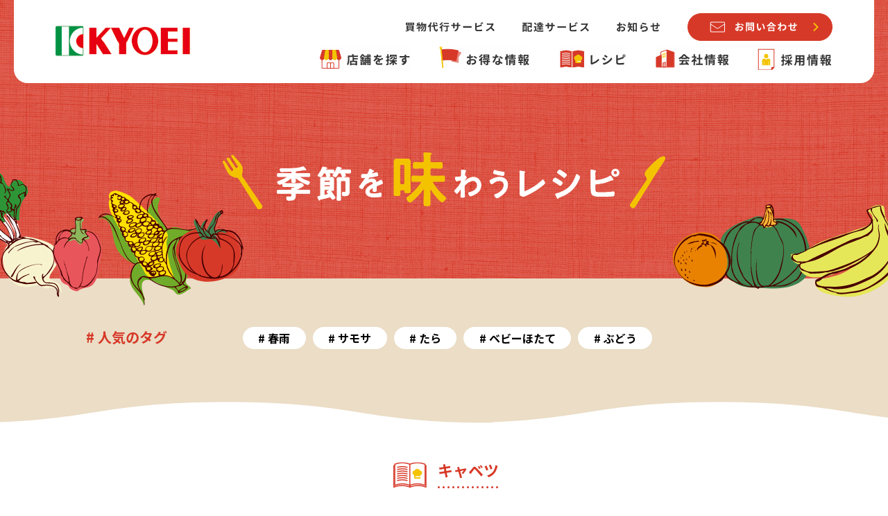

--- FILE ---
content_type: text/html; charset=UTF-8
request_url: https://kyoeigp.co.jp/recipe/recipe_tag/%E3%82%AD%E3%83%A3%E3%83%99%E3%83%84/
body_size: 3558
content:
<!doctype html>
<html>

<head>
    <script async src="https://www.googletagmanager.com/gtag/js?id=UA-66491815-4"></script>
  <script>
    window.dataLayer = window.dataLayer || [];
    window.GA_MEASUREMENT_ID = "UA-66491815-4";

    function gtag() {
      dataLayer.push(arguments);
    }
    gtag('js', new Date());
    gtag('config', 'UA-66491815-4');
  </script>

<meta charset="utf-8">
<title>レシピ｜共栄商事</title><meta name="viewport" content="width=device-width,user-scalable=yes">
<meta name="description" content="の「レシピ」をご紹介しています。">
<meta property="og:title" content="レシピ">
<meta property="og:url" content="https://kyoeigp.co.jp/recipe/recipe_tag/%E3%82%AD%E3%83%A3%E3%83%99%E3%83%84/">
<meta property="og:type" content="article">
<meta property="og:image" content="https://www.kyoeigp.co.jp/assets/img/common/ogp.jpg">
<meta property="og:description" content="の「レシピ」をご紹介しています。">
<meta property="og:site_name" content="共栄商事">
<meta name="format-detection" content="telephone=no">

<link rel="preconnect" href="https://fonts.googleapis.com">
<link rel="preconnect" href="https://fonts.gstatic.com" crossorigin>
<link href="https://fonts.googleapis.com/css2?family=Alata&family=Noto+Sans+JP:wght@400;500;700&family=Noto+Serif+JP&display=swap" rel="stylesheet">

<link rel="stylesheet" href="https://unpkg.com/swiper@8/swiper-bundle.min.css">
<link rel="stylesheet" href="/assets/css/bootstrap-grid.css?20260129-072344">
<link rel="stylesheet" href="/assets/css/common.css?20260129-072344">

<link rel="apple-touch-icon" sizes="180x180" href="/apple-touch-icon.png">
<link rel="icon" type="image/png" sizes="32x32" href="/favicon-32x32.png">
<link rel="icon" type="image/png" sizes="16x16" href="/favicon-16x16.png">

<link rel="manifest" href="/site.webmanifest"></head>

<body data-barba="wrapper">

  <div id="wrap">

    <header>
  <div class="header-content">
    <div class="id"><a href="/"><img src="/assets/img/common/id.png" srcset="/assets/img/common/id.png, /assets/img/common/id@2x.png 2x" alt="共栄商事" loading="lazy" width="194" height="44"></a></div>
    <nav>
      <ul class="pc-nav-main">
        <li><a href="/store/"><img src="/assets/img/common/nav_main_1.svg" alt="店舗を探す" loading="lazy" width="132" height="34"></a></li>
        <li><a href="/topics/"><img src="/assets/img/common/nav_main_2.svg" alt="お得な情報" loading="lazy" width="132" height="34"></a></li>
        <li><a href="/recipe/"><img src="/assets/img/common/nav_main_3.svg" alt="レシピ" loading="lazy" width="100" height="36"></a></li>
        <li><a href="/company/"><img src="/assets/img/common/nav_main_4.svg" alt="会社情報" loading="lazy" width="108" height="34"></a></li>
        <li><a href="/recruit/" data-barba-prevent><img src="/assets/img/common/nav_main_5.svg" alt="採用情報" loading="lazy" width="108" height="35"></a></li>
      </ul>
      <ul class="pc-nav-sub">
        <li><a href="/agency/"><img src="/assets/img/common/nav_sub_1.svg" alt="買物代行サービス" loading="lazy" width="129" height="14"></a></li>
        <li><a href="/delivery/"><img src="/assets/img/common/nav_sub_2.svg" alt="配達サービス" loading="lazy" width="96" height="14"></a></li>
        <li><a href="/topics/"><img src="/assets/img/common/nav_sub_3.svg" alt="お知らせ" loading="lazy" width="62" height="14"></a></li>
        <li><a href="/contact/"><img src="/assets/img/common/nav_sub_btn_contact.svg" alt="お問い合わせ" loading="lazy" width="209" height="40"></a></li>
      </ul>
    </nav>
    <ul class="sp-nav">
      <li><a href="/store/">店舗を探す</a></li>
      <li><a href="/topics/">お得な情報</a></li>
      <li><a href="/company/">会社情報</a></li>
      <li><a href="/recruit/" data-barba-prevent>採用情報</a></li>
    </ul>
    <div class="menu" id="menu">MENU</div>
  </div>

  <div id="sp-navi">
    <div class="sp-nav-content-head">
      <div class="id"><a href="/"><img src="/assets/img/common/id.png" srcset="/assets/img/common/id.png, /assets/img/common/id@2x.png 2x" alt="共栄商事" loading="lazy" width="194" height="44"></a></div>
      <div class="menu-close" id="menu-close">CLOSE</div>
    </div>
    <div class="sp-nav-content-body">
      <ul class="sp-nav-content-body-gnav">
        <li><a href="/store/"><span>店舗を探す</span></a></li>
        <li><a href="/topics/"><span>お得な情報</span></a></li>
        <li><a href="/company/"><span>会社情報</span></a></li>
        <li><a href="/recipie/"><span>レシピ</span></a></li>
      </ul>
      <div class="sp-nav-content-body-polka"><img src="/assets/img/common/spnavi_polka.png" srcset="/assets/img/common/spnavi_polka.png, /assets/img/common/spnavi_polka@2x.png 2x" alt="ポルカ食品館限定" loading="lazy" width="244" height="51" width="244" height="51"></div>
      <ul class="sp-nav-content-body-service">
        <li><a href="/agency/">買物代行サービス</a></li>
        <li><a href="/delivery/">配達サービス</a></li>
      </ul>
      <ul class="sp-nav-content-body-others">
        <li><a href="/topics/">お知らせ</a></li>
        <li><a href="/privacypolicy/">プライバシーポリシー</a></li>
      </ul>
      <div class="sp-nav-content-body-contact"><a href="/contact/"><img src="/assets/img/common/spnavi_btn_contact.svg" alt="お問い合わせフォーム" loading="lazy" width="315" height="60"></a></div>
      <div class="sp-nav-content-body-recruit"><a href="/recruit/" data-barba-prevent><img src="/assets/img/common/spnavi_btn_recruit.svg" srcset="/assets/img/common/spnavi_btn_recruit.svg" alt="RECRUIT SITE" loading="lazy" width="315" height="54" width="315" height="54"></a></div>
    </div>
  </div>
</header>
    <main data-barba="container" data-barba-namespace="recipeIndex" id="recipeIndex">

      <div class="page-title page-title-recipe">
        <h1><img src="/assets/img/recipe/contents_title.svg" alt="季節を味わうレシピ" loading="lazy" width="638" height="82"></h1>
      </div>

      <div class="page-navi">
        <div class="container">
          <div class="row">

            <div class="col-sm-3">
              <div class="recipe-tags-head"># 人気のタグ</div>
            </div>
            <div class="col-sm-9">
              <ul class="recipe-tags">
                                  <li><a href="https://kyoeigp.co.jp/recipe/recipe_tag/%e6%98%a5%e9%9b%a8/">春雨</a></li>
                                  <li><a href="https://kyoeigp.co.jp/recipe/recipe_tag/%e3%82%b5%e3%83%a2%e3%82%b5/">サモサ</a></li>
                                  <li><a href="https://kyoeigp.co.jp/recipe/recipe_tag/%e3%81%9f%e3%82%89/">たら</a></li>
                                  <li><a href="https://kyoeigp.co.jp/recipe/recipe_tag/%e3%83%99%e3%83%93%e3%83%bc%e3%81%bb%e3%81%9f%e3%81%a6/">ベビーほたて</a></li>
                                  <li><a href="https://kyoeigp.co.jp/recipe/recipe_tag/%e3%81%b6%e3%81%a9%e3%81%86/">ぶどう</a></li>
                              </ul>
            </div>

          </div>
        </div>
      </div>

      <div class="main-content">

        <div class="container">
          <div class="row">
            <div class="col-12">
              <div class="text-center">
                <h2 class="h-ic-dot h-ic-dot-recipe mb-2 mb-md-3 mb-lg-4">キャベツ</h2>
              </div>
            </div>
            <!-- /col -->
          </div>
          <!-- /row -->
        </div>
        <!-- /container -->

        <div class="bg-recipe-1 bg-recipe-1-head">

          <div class="container">
            <div class="row">

              <div class="col-6 col-lg-3 mb-2 mb-sm-4">
  <div class="recipe-list">
    <div class="recipe-list-img">
      <a href="https://kyoeigp.co.jp/recipe/%e3%82%aa%e3%83%a0%e7%84%bc%e3%81%8d%e3%81%86%e3%81%a9%e3%82%93/"><img src="https://kyoeigp.co.jp/wp/wp-content/uploads/2025/07/P14-オム焼きうどん-554x600.jpg" width="600" height="400" loading="lazy"></a>
    </div>
    <div class="recipe-list-text">
      <div class="recipe-list-text-category">レシピ</div>
      <h3 class="recipe-list-text-title"><a href="https://kyoeigp.co.jp/recipe/%e3%82%aa%e3%83%a0%e7%84%bc%e3%81%8d%e3%81%86%e3%81%a9%e3%82%93/">オム焼きうどん</a></h3>
      <ul class="recipe-list-text-tag">
        <li><a href="/recipe/recipe_tag/%e3%82%ad%e3%83%a3%e3%83%99%e3%83%84/">キャベツ</a></li><li><a href="/recipe/recipe_tag/%e7%84%bc%e3%81%86%e3%81%a9%e3%82%93/">焼うどん</a></li><li><a href="/recipe/recipe_tag/%e7%8e%89%e3%81%ad%e3%81%8e/">玉ねぎ</a></li><li><a href="/recipe/recipe_tag/poak/">豚肉</a></li>      </ul>
    </div>
  </div>
  <!--/recipe-list-->
</div>
<!-- /col --><div class="col-6 col-lg-3 mb-2 mb-sm-4">
  <div class="recipe-list">
    <div class="recipe-list-img">
      <a href="https://kyoeigp.co.jp/recipe/%e8%b1%9a%e8%82%89%e3%81%ae%e3%83%ac%e3%83%b3%e3%83%81%e3%83%b3%e3%83%9b%e3%82%a4%e3%82%b3%e3%83%bc%e3%83%ad%e3%83%bc/"><img src="https://kyoeigp.co.jp/wp/wp-content/uploads/2025/05/P4-豚肉のレンチンホイコーロー-600x524.jpg" width="600" height="400" loading="lazy"></a>
    </div>
    <div class="recipe-list-text">
      <div class="recipe-list-text-category">レシピ</div>
      <h3 class="recipe-list-text-title"><a href="https://kyoeigp.co.jp/recipe/%e8%b1%9a%e8%82%89%e3%81%ae%e3%83%ac%e3%83%b3%e3%83%81%e3%83%b3%e3%83%9b%e3%82%a4%e3%82%b3%e3%83%bc%e3%83%ad%e3%83%bc/">豚肉のレンチンホイコーロー</a></h3>
      <ul class="recipe-list-text-tag">
        <li><a href="/recipe/recipe_tag/%e3%82%ad%e3%83%a3%e3%83%99%e3%83%84/">キャベツ</a></li><li><a href="/recipe/recipe_tag/%e3%83%94%e3%83%bc%e3%83%9e%e3%83%b3/">ピーマン</a></li><li><a href="/recipe/recipe_tag/%e3%83%9b%e3%82%a4%e3%82%b3%e3%83%bc%e3%83%ad%e3%83%bc/">ホイコーロー</a></li><li><a href="/recipe/recipe_tag/poak/">豚肉</a></li>      </ul>
    </div>
  </div>
  <!--/recipe-list-->
</div>
<!-- /col --><div class="col-6 col-lg-3 mb-2 mb-sm-4">
  <div class="recipe-list">
    <div class="recipe-list-img">
      <a href="https://kyoeigp.co.jp/recipe/%e9%87%8e%e8%8f%9c%e3%81%9f%e3%81%a3%e3%81%b7%e3%82%8a%e3%82%ab%e3%83%ac%e3%83%bc%e3%81%bf%e3%81%9d%e7%84%bc%e8%82%89/"><img src="https://kyoeigp.co.jp/wp/wp-content/uploads/2025/02/野菜たっぷりカレーみそ焼肉-527x600.jpg" width="600" height="400" loading="lazy"></a>
    </div>
    <div class="recipe-list-text">
      <div class="recipe-list-text-category">レシピ</div>
      <h3 class="recipe-list-text-title"><a href="https://kyoeigp.co.jp/recipe/%e9%87%8e%e8%8f%9c%e3%81%9f%e3%81%a3%e3%81%b7%e3%82%8a%e3%82%ab%e3%83%ac%e3%83%bc%e3%81%bf%e3%81%9d%e7%84%bc%e8%82%89/">野菜たっぷりカレーみそ焼肉</a></h3>
      <ul class="recipe-list-text-tag">
        <li><a href="/recipe/recipe_tag/%e3%82%ad%e3%83%a3%e3%83%99%e3%83%84/">キャベツ</a></li><li><a href="/recipe/recipe_tag/%e3%83%91%e3%83%97%e3%83%aa%e3%82%ab/">パプリカ</a></li><li><a href="/recipe/recipe_tag/%e7%84%bc%e8%82%89/">焼肉</a></li><li><a href="/recipe/recipe_tag/beef/">牛肉</a></li>      </ul>
    </div>
  </div>
  <!--/recipe-list-->
</div>
<!-- /col --><div class="col-6 col-lg-3 mb-2 mb-sm-4">
  <div class="recipe-list">
    <div class="recipe-list-img">
      <a href="https://kyoeigp.co.jp/recipe/%e3%81%8a%e6%89%8b%e8%bb%bd%e3%83%ad%e3%83%bc%e3%83%ab%e3%82%ad%e3%83%a3%e3%83%99%e3%83%84/"><img src="https://kyoeigp.co.jp/wp/wp-content/uploads/2023/12/お手軽ロールキャベツ-600x481.jpg" width="600" height="400" loading="lazy"></a>
    </div>
    <div class="recipe-list-text">
      <div class="recipe-list-text-category">レシピ</div>
      <h3 class="recipe-list-text-title"><a href="https://kyoeigp.co.jp/recipe/%e3%81%8a%e6%89%8b%e8%bb%bd%e3%83%ad%e3%83%bc%e3%83%ab%e3%82%ad%e3%83%a3%e3%83%99%e3%83%84/">お手軽ロールキャベツ</a></h3>
      <ul class="recipe-list-text-tag">
        <li><a href="/recipe/recipe_tag/%e3%82%ad%e3%83%a3%e3%83%99%e3%83%84/">キャベツ</a></li><li><a href="/recipe/recipe_tag/broccoli/">ブロッコリー</a></li>      </ul>
    </div>
  </div>
  <!--/recipe-list-->
</div>
<!-- /col --><div class="col-6 col-lg-3 mb-2 mb-sm-4">
  <div class="recipe-list">
    <div class="recipe-list-img">
      <a href="https://kyoeigp.co.jp/recipe/%e7%84%a6%e3%81%8c%e3%81%97%e3%82%bd%e3%83%bc%e3%82%b9%e7%84%bc%e3%81%8d%e3%81%9d%e3%81%b0/"><img src="https://kyoeigp.co.jp/wp/wp-content/uploads/2023/06/焦がしソース焼きそば-600x583.jpg" width="600" height="400" loading="lazy"></a>
    </div>
    <div class="recipe-list-text">
      <div class="recipe-list-text-category">レシピ</div>
      <h3 class="recipe-list-text-title"><a href="https://kyoeigp.co.jp/recipe/%e7%84%a6%e3%81%8c%e3%81%97%e3%82%bd%e3%83%bc%e3%82%b9%e7%84%bc%e3%81%8d%e3%81%9d%e3%81%b0/">焦がしソース焼きそば</a></h3>
      <ul class="recipe-list-text-tag">
        <li><a href="/recipe/recipe_tag/%e3%82%ad%e3%83%a3%e3%83%99%e3%83%84/">キャベツ</a></li><li><a href="/recipe/recipe_tag/%e7%8e%89%e3%81%ad%e3%81%8e/">玉ねぎ</a></li><li><a href="/recipe/recipe_tag/poak/">豚肉</a></li>      </ul>
    </div>
  </div>
  <!--/recipe-list-->
</div>
<!-- /col -->
            </div>
            <!-- /row -->

            <div class="row">
              <div class="col-12">
                <div class="text-center">
                  <a href="#" class="btn-2 mb-6">もっと見る</a>
                </div>
              </div>
            </div>
          </div>
          <!-- /container -->

          <div class="bg-recipe-2 recipe-element-il">

            <div class="container">

              <div class="row">
                <div class="col-12">
                  <h2 class="text-center mt-4 mb-2"><img src="/assets/img/recipe/element_title.svg" alt="旬の食材" loading="lazy" width="282" height="91" class="element-title"></h2>
                </div>
              </div>
              <!--/row-->

              <div class="row pb-4">

                <div class="col-6 col-lg-3">
  <div class="recipe-list">
    <div class="recipe-list-img">
      <a href="https://kyoeigp.co.jp/food/%e3%81%bb%e3%81%86%e3%82%8c%e3%82%93%e8%8d%89-3/"><img src="https://kyoeigp.co.jp/wp/wp-content/uploads/2025/12/ほうれん草-600x411.jpg" width="600" height="400" loading="lazy"></a>
    </div>
    <div class="recipe-list-text">
      <div class="recipe-list-text-category">旬の食材</div>
      <h3 class="recipe-list-text-title"><a href="https://kyoeigp.co.jp/food/%e3%81%bb%e3%81%86%e3%82%8c%e3%82%93%e8%8d%89-3/">ほうれん草</a></h3>
          </div>
  </div>
  <!--/recipe-list-->
</div>
<!-- /col --><div class="col-6 col-lg-3">
  <div class="recipe-list">
    <div class="recipe-list-img">
      <a href="https://kyoeigp.co.jp/food/%e5%a4%a7%e6%a0%b9-3/"><img src="https://kyoeigp.co.jp/wp/wp-content/uploads/2023/11/大根-600x446.jpg" width="600" height="400" loading="lazy"></a>
    </div>
    <div class="recipe-list-text">
      <div class="recipe-list-text-category">旬の食材</div>
      <h3 class="recipe-list-text-title"><a href="https://kyoeigp.co.jp/food/%e5%a4%a7%e6%a0%b9-3/">大根</a></h3>
          </div>
  </div>
  <!--/recipe-list-->
</div>
<!-- /col --><div class="col-6 col-lg-3">
  <div class="recipe-list">
    <div class="recipe-list-img">
      <a href="https://kyoeigp.co.jp/food/%e3%81%84%e3%81%a1%e3%81%94-3/"><img src="https://kyoeigp.co.jp/wp/wp-content/uploads/2023/12/いちご-600x587.jpg" width="600" height="400" loading="lazy"></a>
    </div>
    <div class="recipe-list-text">
      <div class="recipe-list-text-category">旬の食材</div>
      <h3 class="recipe-list-text-title"><a href="https://kyoeigp.co.jp/food/%e3%81%84%e3%81%a1%e3%81%94-3/">いちご</a></h3>
          </div>
  </div>
  <!--/recipe-list-->
</div>
<!-- /col --><div class="col-6 col-lg-3">
  <div class="recipe-list">
    <div class="recipe-list-img">
      <a href="https://kyoeigp.co.jp/food/%e3%81%9f%e3%82%89-4/"><img src="https://kyoeigp.co.jp/wp/wp-content/uploads/2023/12/たら-600x417.jpg" width="600" height="400" loading="lazy"></a>
    </div>
    <div class="recipe-list-text">
      <div class="recipe-list-text-category">旬の食材</div>
      <h3 class="recipe-list-text-title"><a href="https://kyoeigp.co.jp/food/%e3%81%9f%e3%82%89-4/">たら</a></h3>
          </div>
  </div>
  <!--/recipe-list-->
</div>
<!-- /col -->
              </div>
              <!--/row-->

            </div>
            <!-- /container -->

          </div>
          <!--/bg-recipe-2-->

        </div>
        <!--/bg-recipe-1-->

        <div class="recipe-others">
          <div class="recipe-others-recommend"><a href="/recipe/#recipe-new">
              <div>おすすめレシピ</div>
            </a></div>
          <div class="recipe-others-seasonal"><a href="/recipe/#food-new">
              <div>旬の食材</div>
            </a></div>
        </div>

      </div>
      <!--/main-content-->

    </main>

          <div class="f-contact">
        <div class="container">
          <div class="row">
            <div class="col-12">
              <div class="f-contact-content">
                <h2>お問い合わせ</h2>
                <div class="row">
                  <div class="col-lg-6 mb-2 mb-lg-0 text-center">
                    <div class="tel">
                      <div class="tel-num">0866-22-0550</div>
                      <div class="tel-time">[ 受付時間 ] 9:00〜20:00(定休日除く)</div>
                    </div>
                  </div>
                  <div class="col-lg-6 text-center">
                    <a href="/contact/"><img src="/assets/img/common/btn_contact_l.svg" alt="お問い合わせフォーム" loading="lazy" width="406" height="82" class="f-contact-btn"></a>
                  </div>
                </div>
              </div>
            </div>
            <!-- /col -->
          </div>
          <!-- /row -->
        </div>
        <!-- /container -->
      </div>
      <!--/f-contact-->

      <footer>
        <div class="container">
          <div class="row">
            <div class="col-12 col-md-8 order-md-2 footer-nav">
              <div class="row">
                <div class="col-5">
                  <div class="footer-nav-stores">
                    <div class="footer-nav-stores-head">お店を探す</div>
                    <ul>
                      <li><a href="/store/#polka">ポルカ食品館</a></li>
                      <li><a href="/store/#kamogawa">キョーエイ加茂川店</a></li>
                      <li><a href="/store/#kayo">キョーエイ賀陽店</a></li>
                      <li><a href="/store/#plum">プラム食品館</a></li>
                    </ul>
                  </div>
                </div>
                <div class="col-5 offset-1">
                  <ul>
                    <li><a href="/recipe/">季節を味わうレシピ</a></li>
                    <li><a href="/agency/">買物代行サービス</a></li>
                    <li><a href="/delivery/">配達サービス</a></li>
                    <li><a href="/company/">会社情報</a></li>
                    <li><a href="/topics/">お知らせ</a></li>
                    <li><a href="/contact/">お問い合わせ</a></li>
                    <li><a href="/privacypolicy/">プライバシーポリシー</a></li>
                  </ul>
                </div>
              </div>

              <div class="row">
                <div class="col-12 col-lg-6 offset-lg-6">
                  <div class="footer-nav-recruit"><a href="/recruit/" data-barba-prevent><img src="/assets/img/common/footer_btn_recruit.svg" alt="RECRUIT SITE" loading="lazy" width="334" height="58"></a></div>
                </div>
              </div>

            </div>
            <div class="col-md-4 order-md-1 footer-corp">
              <div class="footer-corp-id"><a href="/"><img src="/assets/img/common/footer_id.png" srcset="/assets/img/common/footer_id.png, /assets/img/common/footer_id@2x.png 2x" alt="共栄商事" loading="lazy" width="260" height="59"></a></div>
              <div class="footer-corp-name">株式会社 共栄商事</div>
              <div class="footer-corp-address">〒716-0045　岡山県高梁市中原町1084-1<br>
                TEL.0866-22-0550　/　FAX.0866-22-8558</div>
              <div class="footer-corp-copyright">Copyright © KYOEI Co.,Ltd. All Rights Reserved.</div>
            </div>
          </div>
        </div>
      </footer>
  </div>
  <!--/wrap-->

    <script src="/assets/js/main.js?20260129"></script>
</body>

</html>

--- FILE ---
content_type: text/css
request_url: https://kyoeigp.co.jp/assets/css/common.css?20260129-072344
body_size: 16637
content:
@charset "UTF-8";
html {
  font-family: sans-serif;
  -ms-text-size-adjust: 100%;
  -webkit-text-size-adjust: 100%;
}

body {
  -webkit-text-size-adjust: 100%;
  text-rendering: optimizeLegibility;
  font-feature-settings: "kern";
  -webkit-font-feature-settings: "kern";
  -moz-font-feature-settings: "kern";
  -moz-font-feature-settings: "kern=1";
  -webkit-font-smoothing: antialiased;
  adding: 0 !important;
  margin: 0 !important;
}
@media all and (-ms-high-contrast: none) {
  body {
    font-family: "メイリオ", Meiryo, "ヒラギノ角ゴ Pro W3", "Hiragino Kaku Gothic Pro", "ＭＳ Ｐゴシック", "MS PGothic", sans-serif;
  }
}

html,
body {
  width: 100%;
  height: 100%;
}

* {
  margin: 0;
  padding: 0;
  background-repeat: no-repeat;
}

/* ---------------------------------------- */
button::-moz-focus-inner {
  border: 0;
}

/* ---------------------------------------- */
a {
  background: transparent;
}

a:focus {
  outline: none;
  border: 0;
}

a:active,
a:hover {
  outline: 0;
}

/* ---------------------------------------- */
h1,
h2,
h3,
h4,
h5,
h6 {
  font-weight: normal;
  font-size: 100%;
  margin: 0;
  padding: 0;
}

b,
strong {
  font-weight: bold;
}

li {
  list-style: none;
}

/* ---------------------------------------- */
table {
  border-collapse: collapse;
  border-spacing: 0;
}

td,
th {
  padding: 0;
}

/* ---------------------------------------- */
img {
  max-width: 100%;
  height: auto;
  border: 0;
  vertical-align: bottom;
}

.youtube {
  position: relative;
  width: 100%;
  padding-top: 56.25%;
}
.youtube iframe {
  position: absolute;
  top: 0;
  right: 0;
  width: 100% !important;
  height: 100% !important;
}

/* ---------------------------------------- */
.map {
  position: relative;
  width: 100%;
  padding-top: 50%;
}
.map iframe {
  position: absolute;
  top: 0;
  right: 0;
  width: 100% !important;
  height: 100% !important;
}

.slideInUp {
  position: relative;
  opacity: 0;
  transform: translate(0, 50px);
  transition: opacity 0.6s ease-out, transform 0.6s ease-out;
}

.slideInUp.active {
  opacity: 1;
  transform: translate(0, 0px);
}

/* ---------------------------------------- */
.row-0 {
  margin-left: 0px;
  margin-right: 0px;
}
.row-0 > div {
  padding-right: 0px;
  padding-left: 0px;
}

@media screen and (min-width: 768px) {
  .row-10 {
    margin-left: -5px;
    margin-right: -5px;
  }
  .row-10 > div {
    padding-right: 5px;
    padding-left: 5px;
  }
  .row-20 {
    margin-left: -10px;
    margin-right: -10px;
  }
  .row-20 > div {
    padding-right: 10px;
    padding-left: 10px;
  }
  .row-30 {
    margin-left: -15px;
    margin-right: -15px;
  }
  .row-30 > div {
    padding-right: 15px;
    padding-left: 15px;
  }
  .row-40 {
    margin-left: -20px;
    margin-right: -20px;
  }
  .row-40 > div {
    padding-right: 20px;
    padding-left: 20px;
  }
  .row-50 {
    margin-left: -25px;
    margin-right: -25px;
  }
  .row-50 > div {
    padding-right: 25px;
    padding-left: 25px;
  }
  .row-60 {
    margin-left: -30px;
    margin-right: -30px;
  }
  .row-60 > div {
    padding-right: 30px;
    padding-left: 30px;
  }
  .row-60 {
    margin-left: -30px;
    margin-right: -30px;
  }
  .row-60 > div {
    padding-right: 30px;
    padding-left: 30px;
  }
  .row-60 {
    margin-left: -30px;
    margin-right: -30px;
  }
  .row-60 > div {
    padding-right: 30px;
    padding-left: 30px;
  }
  .row-60 {
    margin-left: -30px;
    margin-right: -30px;
  }
  .row-60 > div {
    padding-right: 30px;
    padding-left: 30px;
  }
  .row-70 {
    margin-left: -35px;
    margin-right: -35px;
  }
  .row-70 > div {
    padding-right: 35px;
    padding-left: 35px;
  }
  .row-80 {
    margin-left: -40px;
    margin-right: -40px;
  }
  .row-80 > div {
    padding-right: 40px;
    padding-left: 40px;
  }
  .row-90 {
    margin-left: -45px;
    margin-right: -45px;
  }
  .row-90 > div {
    padding-right: 45px;
    padding-left: 45px;
  }
  .row-100 {
    margin-left: -50px;
    margin-right: -50px;
  }
  .row-100 > div {
    padding-right: 50px;
    padding-left: 50px;
  }
}
html {
  font-size: 62.5%;
}

h1,
h2,
h3,
h4,
h5,
h6 {
  line-height: 1.6;
}

p,
ul,
ol,
blockquote {
  line-height: 2;
}

ul.default {
  margin-left: 1.3em;
}
ul.default li {
  position: relative;
  padding-left: 10px;
}
ul.default li:before {
  position: absolute;
  top: 0;
  left: -1em;
  content: "・";
}

ul.box {
  margin-left: 1.3em;
}
ul.box li {
  position: relative;
  padding-left: 10px;
}
ul.box li:before {
  position: absolute;
  top: 0;
  left: -1em;
  content: "□";
}

ol.default {
  margin-left: 1.3em;
  counter-reset: li;
}
ol.default li {
  position: relative;
  padding-left: 10px;
}
ol.default li:before {
  position: absolute;
  top: 0;
  left: -1em;
  counter-increment: li;
  content: counter(li);
}

/* ---------------------------------------- */
.font-size-12 {
  font-size: 1.08rem;
}
@media (min-width: 576px) {
  .font-size-12 {
    font-size: 1.2rem;
  }
}

.font-size-13 {
  font-size: 1.17rem;
}
@media (min-width: 576px) {
  .font-size-13 {
    font-size: 1.3rem;
  }
}

.font-size-14 {
  font-size: 1.26rem;
}
@media (min-width: 576px) {
  .font-size-14 {
    font-size: 1.4rem;
  }
}

.font-size-15 {
  font-size: 1.35rem;
}
@media (min-width: 576px) {
  .font-size-15 {
    font-size: 1.5rem;
  }
}

.font-size-16 {
  font-size: 1.44rem;
}
@media (min-width: 576px) {
  .font-size-16 {
    font-size: 1.6rem;
  }
}

.font-size-18 {
  font-size: 1.62rem;
}
@media (min-width: 576px) {
  .font-size-18 {
    font-size: 1.8rem;
  }
}

.font-size-20 {
  font-size: 1.8rem;
}
@media (min-width: 576px) {
  .font-size-20 {
    font-size: 2rem;
  }
}

.font-size-22 {
  font-size: 1.98rem;
}
@media (min-width: 576px) {
  .font-size-22 {
    font-size: 2.2rem;
  }
}

.font-size-24 {
  font-size: 2.16rem;
}
@media (min-width: 576px) {
  .font-size-24 {
    font-size: 2.4rem;
  }
}

.font-size-26 {
  font-size: 2.34rem;
}
@media (min-width: 576px) {
  .font-size-26 {
    font-size: 2.6rem;
  }
}

.font-size-28 {
  font-size: 2.52rem;
}
@media (min-width: 576px) {
  .font-size-28 {
    font-size: 2.8rem;
  }
}

.font-size-32 {
  font-size: 2.88rem;
}
@media (min-width: 576px) {
  .font-size-32 {
    font-size: 3.2rem;
  }
}

.ratio-wrap {
  position: relative;
  width: 100%;
  overflow: hidden;
}

.ratio-wrap:before {
  content: "";
  display: block;
}

.ratio-wrap.ratio-1x1:before {
  padding-top: 100%;
}

.ratio-wrap.ratio-2x1:before {
  padding-top: 50%;
}

.ratio-wrap.ratio-3x1:before {
  padding-top: 33.3333%;
}

.ratio-wrap.ratio-5x2:before {
  padding-top: 40%;
}

.ratio-wrap.ratio-3x2:before {
  padding-top: 66.6666%;
}

.ratio-wrap.ratio-4x3:before {
  padding-top: 75%;
}

.ratio-wrap.ratio-16x9:before {
  padding-top: 56.25%;
}

.ratio {
  position: absolute;
  top: 0;
  left: 0;
  bottom: 0;
  right: 0;
  background-position: center center;
  background-size: cover;
  background-repeat: no-repeat;
  transition: all 0.3s;
}

.ratio.contain {
  background-size: contain;
}

/* ---------------------------------------- */
body {
  font-family: "Noto Sans JP", "游ゴシック体", YuGothic, "游ゴシック", "Yu Gothic", sans-serif;
  font-weight: 400;
  font-size: clamp(1.3rem, 2vw, 1.6rem);
  color: #000;
  background-color: #fff;
}

:root {
  scroll-padding: 130px;
}
@media (min-width: 576px) {
  :root {
    scroll-padding: 140px;
  }
}

/* ---------------------------------------- */
#wrap {
  position: relative;
  overflow: hidden;
}

/* ---------------------------------------- */
@media (min-width: 1200px) {
  .container {
    max-width: 1220px;
  }
}

/* ---------------------------------------- */
main {
  font-size: 1.44rem;
}
@media (min-width: 576px) {
  main {
    font-size: 1.53rem;
  }
}
@media (min-width: 768px) {
  main {
    font-size: 1.62rem;
  }
}
@media (min-width: 992px) {
  main {
    font-size: 1.71rem;
  }
}
@media (min-width: 1200px) {
  main {
    font-size: 1.8rem;
  }
}

/* ---------------------------------------- */
.alata {
  font-family: "Alata", sans-serif;
}

.noto-m {
  font-weight: 500;
}

.noto-b {
  font-weight: 700;
}

.noto-serif-r {
  font-family: "Noto Serif JP", serif;
  font-weight: 400;
}

/* ---------------------------------------- */
.max-800 {
  max-width: 800px;
  margin-right: auto;
  margin-left: auto;
}

.max-900 {
  max-width: 900px;
  margin-right: auto;
  margin-left: auto;
}

.max-920 {
  max-width: 920px;
  margin-right: auto;
  margin-left: auto;
}

.max-940 {
  max-width: 940px;
  margin-right: auto;
  margin-left: auto;
}

.max-1000 {
  max-width: 1000px;
  margin-right: auto;
  margin-left: auto;
}

.max-1060 {
  max-width: 1060px;
  margin-right: auto;
  margin-left: auto;
}

.max-1100 {
  max-width: 1100px;
  margin-right: auto;
  margin-left: auto;
}

/* ---------------------------------------- */
.r-10 {
  border-radius: 5px;
}
@media (min-width: 768px) {
  .r-10 {
    border-radius: 10px;
  }
}

.r-20 {
  border-radius: 10px;
}
@media (min-width: 768px) {
  .r-20 {
    border-radius: 20px;
  }
}

.r-30 {
  border-radius: 15px;
}
@media (min-width: 768px) {
  .r-30 {
    border-radius: 30px;
  }
}

/* ---------------------------------------- */
.v-center {
  display: flex;
  align-items: center;
}

.overflow-hidden {
  overflow: hidden;
}

.z-index-1 {
  position: relative;
  z-index: 1;
}

/* ---------------------------------------- */
.bg-1 {
  background-color: #f9f5ee;
}

.bg-stripe-1 {
  background-image: url(/assets/img/common/bg_stripe_1.png);
  background-repeat: repeat;
}

.bg-stripe-2 {
  background-image: url(/assets/img/common/bg_stripe_2.png);
  background-repeat: repeat;
}

.bg-plaid-1 {
  background-image: url(/assets/img/common/bg_plaid_1.png);
  background-repeat: repeat;
}

.bg-plaid-2 {
  background-image: url(/assets/img/common/bg_plaid_2.png);
  background-repeat: repeat;
}

.bg-plaid-3 {
  background-image: url(/assets/img/common/bg_plaid_3.jpg);
  background-repeat: repeat;
}

.bg-2 {
  position: relative;
  background-color: #ebddc6;
}
.bg-2:before {
  content: "";
  position: absolute;
  top: 100%;
  left: 0;
  width: 100%;
  height: 20px;
  background-image: url(/assets/img/common/bg_2.svg);
  background-repeat: repeat-x;
  background-position: top center;
}

/* ---------------------------------------- */
.section {
  padding: 40px 0;
}
@media (min-width: 576px) {
  .section {
    padding: 60px 0;
  }
}
@media (min-width: 992px) {
  .section {
    padding: 80px 0;
  }
}

/* ---------------------------------------- */
.box-1 {
  background-color: #fff;
  padding: 5% 7.5% 5% 7.5%;
}

.box-2 {
  background-color: #fff;
  border: solid 2px #d73928;
  padding: 5% 7.5% 7.5% 5%;
}

/* ---------------------------------------- */
a,
a:link,
a:hover,
a:active,
a:visited {
  color: #000;
  background-repeat: no-repeat;
}

a:hover img {
  transition: opacity 0.3s ease-out;
  opacity: 0.7;
}

a.cancel-hover:hover {
  opacity: 1;
}

/* ---------------------------------------- */
.hover-op {
  transition: all 0.3s ease-out;
}
.hover-op:hover {
  opacity: 0.7;
}

/* ---------------------------------------- */
.black {
  color: #000 !important;
}

.white {
  color: #fff !important;
}

.red {
  color: #d73928 !important;
}

.green {
  color: #007143 !important;
}

.yellow {
  color: #f4c300 !important;
}

/* ---------------------------------------- */
.btn-1,
.btn-2,
.btn-3,
.btn-4,
.btn-5 {
  cursor: pointer;
  -webkit-appearance: none;
     -moz-appearance: none;
          appearance: none;
  text-align: center;
  display: inline-block;
  background-repeat: no-repeat;
  background-position: center right 30px;
  font-weight: 700;
  text-decoration: none;
  border-radius: 10px;
  font-size: clamp(1.6rem, 2vw, 2.2rem);
  transition: all 0.3s ease-out;
}
@media (max-width: 575px) {
  .btn-1,
  .btn-2,
  .btn-3,
  .btn-4,
  .btn-5 {
    width: 100%;
    max-width: 300px;
    height: 60px;
    line-height: 58px;
    background-size: 20px 22.4px;
  }
}
@media (min-width: 576px) {
  .btn-1,
  .btn-2,
  .btn-3,
  .btn-4,
  .btn-5 {
    width: 400px;
    height: 75px;
    line-height: 73px;
  }
}

.btn-1 {
  color: #fff !important;
  background-color: #d73928;
  background-image: url(/assets/img/common/ic_btn_1.svg);
  border: solid 1px #fff;
}
.btn-1:hover {
  color: #d73928 !important;
  background-color: #fff;
  background-image: url(/assets/img/common/ic_btn_2.svg);
  border: solid 1px #d73928;
  opacity: 1;
}

.btn-2 {
  color: #d73928 !important;
  background-color: #fff;
  background-image: url(/assets/img/common/ic_btn_2.svg);
  border: solid 1px #d73928;
}
.btn-2:hover {
  color: #fff !important;
  background-color: #d73928;
  background-image: url(/assets/img/common/ic_btn_1.svg);
  border: solid 1px #fff;
  opacity: 1;
}

.btn-2.line {
  color: #d73928 !important;
  background-color: #fff;
  background-image: url(/assets/img/common/ic_btn_2.svg);
  border: solid 1px #d73928;
}
.btn-2.line:hover {
  color: #fff !important;
  background-color: #d73928;
  background-image: url(/assets/img/common/ic_btn_1.svg);
  border: solid 1px #fff;
}

.btn-3 {
  color: #fff !important;
  background-color: #d73928;
  border: none;
  background-image: url(/assets/img/common/ic_btn_3.svg);
  transition: opacity 0.3s ease-out;
}
.btn-3:hover {
  opacity: 0.8;
}

.btn-4 {
  color: #000;
  background-color: #fff;
  border: solid 2px #f4c300 !important;
  height: 60px;
  border-radius: 30px;
  background-image: url(/assets/img/common/ic_btn_4.svg);
  transition: opacity 0.3s ease-out;
}
@media (min-width: 576px) {
  .btn-4 {
    height: 75px;
    border-radius: 37.5px;
  }
}
.btn-4:hover {
  opacity: 0.8;
}

.btn-4-ic-chirashi {
  position: relative;
}
.btn-4-ic-chirashi:before {
  content: "";
  position: absolute;
  top: 50%;
  left: 25px;
  width: 40px;
  height: 28px;
  background-image: url(/assets/img/agency/ic_chirashi.svg);
  background-repeat: no-repeat;
  background-size: contain;
  transform: translate(0, -50%);
}
@media (max-width: 575px) {
  .btn-4-ic-chirashi:before {
    width: 32px;
    height: 22.4px;
  }
}

.btn-5 {
  color: #fff !important;
  background-color: #007143;
  border: none;
  background-image: url(/assets/img/common/ic_btn_3.svg);
}

.btn-return,
.btn-submit {
  cursor: pointer;
  width: 160px;
  height: 50px;
  line-height: 50px;
  font-size: 1.6rem;
  text-align: center;
  color: #fff;
  background-color: #d73928;
  font-weight: 700;
  border: solid 2px #d73928;
  border-radius: 10px;
}
@media (min-width: 768px) {
  .btn-return,
  .btn-submit {
    width: 240px;
    height: 80px;
    line-height: 80px;
    font-size: 1.9rem;
  }
}
.btn-return:hover,
.btn-submit:hover {
  transition: opacity 0.3s ease-out;
  opacity: 0.7;
}

.btn-return {
  color: #d73928;
  background-color: #fff;
}

/* ---------------------------------------- */
.select {
  -webkit-user-select: none;
     -moz-user-select: none;
          user-select: none;
  position: relative;
  width: 90%;
  height: 60px;
  display: inline-block;
}
@media (min-width: 768px) {
  .select {
    width: 440px;
    height: 70px;
  }
}
@media (min-width: 992px) {
  .select {
    width: 600px;
    height: 80px;
  }
}
.select .head {
  width: 100%;
  height: 100%;
  color: #d73928;
  border: solid 2px #d73928;
  border-radius: 10px;
  background-color: #fff;
  font-size: 1.6rem;
  font-weight: 700;
  line-height: 56px;
  padding-right: 74px;
  cursor: pointer;
}
@media (min-width: 768px) {
  .select .head {
    font-size: 1.8rem;
  }
}
@media (min-width: 992px) {
  .select .head {
    font-size: 2rem;
  }
}
@media (min-width: 768px) {
  .select .head {
    line-height: 66px;
    padding-right: 90px;
  }
}
@media (min-width: 992px) {
  .select .head {
    line-height: 76px;
    padding-right: 104px;
  }
}
.select .head:before {
  content: "";
  position: absolute;
  top: 0;
  right: 0;
  background-image: url(/assets/img/common/ic_select.svg);
  background-repeat: no-repeat;
  background-position: center center;
  background-color: #d73928;
  border-radius: 0 10px 10px 0;
}
@media (max-width: 767px) {
  .select .head:before {
    width: 74px;
    height: 60px;
    background-size: 21.6px 12px;
  }
}
@media (min-width: 768px) {
  .select .head:before {
    width: 90px;
    height: 70px;
  }
}
@media (min-width: 992px) {
  .select .head:before {
    width: 104px;
    height: 80px;
  }
}
.select .body {
  display: none;
  position: absolute;
  z-index: 1;
  top: 100%;
  left: 0;
  width: 100%;
  background-color: #fff;
  border: solid 2px #d73928;
  border-radius: 0 0 10px 10px;
}
.select .body ul li {
  border-bottom: solid 1px #d73928;
}
.select .body ul li a {
  display: block;
  padding: 1em;
  color: #d73928;
  text-decoration: none;
}
.select.active .head {
  border-bottom: none;
  border-radius: 10px 10px 0 0;
}
.select.active .head:before {
  border-radius: 0 10px 0 0;
}
.select.active .body {
  display: block;
}

/* ---------------------------------------- */
#transition {
  position: fixed;
  width: 0;
  height: 100%;
  top: 0;
  left: 0;
  background-color: #fff;
  z-index: 1000;
  opacity: 0;
}

/* ---------------------------------------- */
.page-title {
  color: #fff;
  background-color: #d73928;
  padding-top: 120px;
}
.page-title h1,
.page-title .h1 {
  font-weight: 700;
  text-align: center;
  letter-spacing: 0.2em;
  font-size: 2rem;
  padding: 30px 0;
}
@media (min-width: 576px) {
  .page-title h1,
  .page-title .h1 {
    font-size: 2.3rem;
    padding: 55px 0;
  }
}
@media (min-width: 768px) {
  .page-title h1,
  .page-title .h1 {
    font-size: 2.7rem;
    padding: 80px 0;
  }
}
@media (min-width: 992px) {
  .page-title h1,
  .page-title .h1 {
    font-size: 3rem;
    padding: 100px 0;
  }
}

.page-title-short h1,
.page-title-short .h1 {
  padding: 20px 0;
}
@media (min-width: 576px) {
  .page-title-short h1,
  .page-title-short .h1 {
    padding: 20px 0;
  }
}
@media (min-width: 768px) {
  .page-title-short h1,
  .page-title-short .h1 {
    padding: 30px 0;
  }
}
@media (min-width: 992px) {
  .page-title-short h1,
  .page-title-short .h1 {
    padding: 40px 0;
  }
}

/* ---------------------------------------- */
.page-navi {
  position: relative;
  background-color: #ebddc6;
  padding: 40px 0 30px 0;
  margin-bottom: 30px;
}
@media (min-width: 768px) {
  .page-navi {
    padding: 70px 0 50px 0;
    margin-bottom: 50px;
  }
}
.page-navi ul.page-navi-btns {
  display: flex;
  justify-content: space-between;
}
.page-navi ul.page-navi-3 li {
  width: 32%;
}
.page-navi ul.page-navi-4 {
  flex-wrap: wrap;
}
@media (max-width: 991px) {
  .page-navi ul.page-navi-4 li {
    width: 49%;
  }
}
@media (min-width: 992px) {
  .page-navi ul.page-navi-4 li {
    width: 24%;
  }
}
@media (max-width: 991px) {
  .page-navi ul.page-navi-4 li:nth-child(1),
  .page-navi ul.page-navi-4 li:nth-child(2) {
    margin-bottom: 10px;
  }
}
.page-navi:before {
  content: "";
  position: absolute;
  top: 100%;
  left: 0;
  width: 100%;
  background-image: url(/assets/img/common/bg_wave_1.svg);
  background-size: 355px 20px;
  height: 20px;
  background-repeat: repeat-x;
  background-position: left bottom;
}
@media (min-width: 768px) {
  .page-navi:before {
    background-size: 710px 40px;
    height: 40px;
  }
}
.page-navi button {
  position: relative;
  cursor: pointer;
  color: #d73928;
  background-color: #fff;
  border: solid 1px #d73928;
  width: 100%;
  height: 70px;
  font-weight: 700;
  text-align: left;
  border-radius: 5px;
}
@media (max-width: 575px) {
  .page-navi button {
    font-size: 1.4rem;
    text-align: center;
    padding-bottom: 1.3em;
  }
}
@media (min-width: 576px) {
  .page-navi button {
    font-size: 1.6rem;
    padding-left: 20px;
    border-radius: 10px;
  }
}
@media (min-width: 1200px) {
  .page-navi button {
    font-size: 1.8rem;
    padding-left: 30px;
  }
}
.page-navi button:before {
  content: "";
  position: absolute;
  width: 20px;
  height: 11px;
  background-image: url(/assets/img/common/ic_btn_anchor.svg);
  background-repeat: no-repeat;
}
@media (max-width: 575px) {
  .page-navi button:before {
    bottom: 15px;
    left: 50%;
    transform: translate(-50%, 0);
  }
}
@media (min-width: 576px) {
  .page-navi button:before {
    top: 50%;
    right: 30px;
    transform: translate(0, -50%);
  }
}
@media (max-width: 575px) {
  .page-navi button:hover:before {
    animation: animateAnchor1 0.4s ease-out;
  }
}
@media (min-width: 576px) {
  .page-navi button:hover:before {
    animation: animateAnchor2 0.4s ease-out;
  }
}

@keyframes animateAnchor1 {
  0% {
    bottom: 30px;
    opacity: 0;
  }
  100% {
    bottom: 15px;
    opacity: 1;
  }
}
@keyframes animateAnchor2 {
  0% {
    top: calc(50% - 20px);
    opacity: 0;
  }
  100% {
    top: 50%;
    opacity: 1;
  }
}
/* ---------------------------------------- */
.h2 {
  font-weight: 700;
  font-size: clamp(2rem, 3vw, 3rem);
  letter-spacing: 0.1em;
}

/* ---------------------------------------- */
.h-dot {
  display: inline-block;
  font-weight: bold;
  font-size: 2rem;
  background-image: url(/assets/img/common/line_dot_1.svg);
  background-repeat: repeat-x;
  background-position: left bottom;
  padding-bottom: 0.4em;
}
@media (min-width: 576px) {
  .h-dot {
    font-size: 2.3rem;
  }
}
@media (min-width: 768px) {
  .h-dot {
    font-size: 2.5rem;
  }
}
@media (min-width: 992px) {
  .h-dot {
    font-size: 2.7rem;
  }
}
@media (min-width: 1200px) {
  .h-dot {
    font-size: 3rem;
  }
}

.h-dot-yellow {
  background-image: url(/assets/img/common/line_dot_3.svg);
}

/* ---------------------------------------- */
.h-ic-dot {
  position: relative;
  color: #d73928;
  font-weight: 700;
  padding-bottom: 0.4em;
  display: inline-block;
  font-size: 1.8rem;
  padding-left: 60px;
}
@media (min-width: 768px) {
  .h-ic-dot {
    font-size: 2.2rem;
    padding-left: 70px;
  }
}
.h-ic-dot:before {
  content: "";
  position: absolute;
  top: 50%;
  left: 0;
  width: 50px;
  height: 50px;
  background-size: contain;
  transform: translate(0, -45%);
}
@media (min-width: 576px) {
  .h-ic-dot:before {
    width: 60px;
    height: 60px;
  }
}
.h-ic-dot:after {
  content: "";
  position: absolute;
  width: calc(100% - 70px);
  height: 3px;
  left: 60px;
  bottom: 0;
  background-origin: 0;
  background-image: url(/assets/img/common/line_dot_1.svg);
  background-repeat: repeat-x;
  background-position: left bottom;
}
@media (min-width: 576px) {
  .h-ic-dot:after {
    left: 70px;
  }
}

.h-ic-dot.h-ic-dot-store:before {
  background-image: url(/assets/img/common/ic_store.svg);
}

.h-ic-dot.h-ic-dot-recipe:before {
  background-image: url(/assets/img/common/ic_recipe.svg);
}

.h-ic-dot.h-ic-dot-element:before {
  background-image: url(/assets/img/common/ic_element.svg);
}

.h-ic-dot.h-ic-dot-cook:before {
  background-image: url(/assets/img/common/ic_cook.svg);
}

.h-ic-dot.h-ic-dot-nutrition:before {
  background-image: url(/assets/img/common/ic_nutrition.svg);
}

.h-ic-dot.h-ic-dot-howto:before {
  background-image: url(/assets/img/common/ic_howto.svg);
}

.h-ic-dot.h-ic-dot-keep:before {
  background-image: url(/assets/img/common/ic_keep.svg);
}

/* ---------------------------------------- */
.main-content {
  padding-top: 20px;
}
@media (min-width: 576px) {
  .main-content {
    padding-top: 40px;
  }
}

/* ---------------------------------------- */
.table-1 {
  width: 100%;
}
.table-1 tr th,
.table-1 tr td {
  border-bottom: solid 1px #d6d6d6;
  padding: 1em 0;
}
.table-1 tr td:nth-child(1) {
  text-align: left;
}
.table-1 tr td:nth-child(2) {
  text-align: right;
}

@media (min-width: 992px) {
  .table-1-left tr:last-child th,
  .table-1-left tr:last-child td {
    border-bottom: 0;
  }
}

.table-1-right tr:last-child th,
.table-1-right tr:last-child td {
  border-bottom: 0;
}

/* ---------------------------------------- */
ul.style-1 {
  margin-left: 1em;
}
ul.style-1 li {
  position: relative;
}
ul.style-1 li:before {
  position: absolute;
  top: 0;
  left: -1em;
  content: "※";
}

header {
  position: fixed;
  z-index: 10;
  top: 0;
  left: 0;
  width: 100%;
  height: 120px;
}
@media (max-width: 1099px) {
  header .header-content {
    position: relative;
    height: 120px;
    background-color: #fff;
  }
  header .id {
    position: absolute;
    top: 16px;
    left: calc((100% - 110px) * 0.5);
    width: 110px;
  }
  header ul.sp-nav {
    position: absolute;
    bottom: 0;
    left: 0;
    width: 100%;
    border-top: solid 1px #d73928;
    border-bottom: solid 1px #d73928;
    display: flex;
  }
  header ul.sp-nav li {
    width: 25%;
    border-right: solid 1px #d73928;
  }
  header ul.sp-nav li a {
    display: block;
    height: 61px;
    background-repeat: no-repeat;
    background-position: center center;
    overflow: hidden;
    text-indent: 100%;
    white-space: nowrap;
  }
  header ul.sp-nav li:last-child {
    border-right: none;
  }
  header ul.sp-nav li:nth-child(1) a {
    background-image: url(/assets/img/common/sp_nav_1.svg);
  }
  header ul.sp-nav li:nth-child(2) a {
    background-image: url(/assets/img/common/sp_nav_2.svg);
  }
  header ul.sp-nav li:nth-child(3) a {
    background-image: url(/assets/img/common/sp_nav_3.svg);
  }
  header ul.sp-nav li:nth-child(4) a {
    background-image: url(/assets/img/common/sp_nav_4.svg);
  }
  header .menu {
    cursor: pointer;
    position: absolute;
    top: 11px;
    right: 15px;
    width: 35px;
    height: 35px;
    overflow: hidden;
    text-indent: 100%;
    white-space: nowrap;
    background-image: url(/assets/img/common/menu.svg);
  }
}
@media (min-width: 1100px) {
  header {
    padding-left: 20px;
    padding-right: 20px;
  }
  header .header-content {
    position: relative;
    max-width: 1372px;
    height: 100%;
    margin-left: auto;
    margin-right: auto;
    background-color: #fff;
    border-radius: 0 0 20px 20px;
  }
  header .id {
    position: absolute;
    top: 50%;
    left: 60px;
    transform: translate(0, -52%);
  }
  header ul.sp-nav {
    display: none;
  }
  header .menu {
    display: none;
  }
}
header ul.pc-nav-main {
  position: absolute;
  bottom: 18px;
  right: 60px;
  display: flex;
  justify-content: end;
}
@media (min-width: 992px) {
  header ul.pc-nav-main li {
    margin-left: 30px;
  }
}
@media (min-width: 1200px) {
  header ul.pc-nav-main li {
    margin-left: 40px;
  }
}
header ul.pc-nav-sub {
  position: absolute;
  top: 19px;
  right: 60px;
  display: flex;
  justify-content: end;
}
@media (min-width: 992px) {
  header ul.pc-nav-sub li {
    margin-left: 30px;
  }
}
@media (min-width: 1200px) {
  header ul.pc-nav-sub li {
    margin-left: 40px;
  }
}
header ul.pc-nav-sub li a {
  display: block;
  height: 40px;
  line-height: 40px;
  display: flex;
  align-items: center;
}
@media (max-width: 1099px) {
  header ul.pc-nav-main,
  header ul.pc-nav-sub {
    display: none;
  }
}

#sp-navi {
  display: none;
  position: fixed;
  overflow: scroll;
  top: 0;
  left: 0;
  width: 100%;
  height: 100%;
  z-index: 1000;
  background-color: #fff;
  font-size: 1.4rem;
}
#sp-navi .sp-nav-content-head {
  position: relative;
  height: 60px;
  border-bottom: solid 2px #d73928;
}
#sp-navi .menu-close {
  cursor: pointer;
  position: absolute;
  top: 11px;
  right: 15px;
  width: 35px;
  height: 35px;
  overflow: hidden;
  text-indent: 100%;
  white-space: nowrap;
  background-image: url(/assets/img/common/menu_close.svg);
}
#sp-navi ul.sp-nav-content-body-gnav {
  display: flex;
  flex-wrap: wrap;
  font-weight: 700;
}
#sp-navi ul.sp-nav-content-body-gnav li {
  width: 50%;
  border-bottom: solid 2px #d73928;
}
#sp-navi ul.sp-nav-content-body-gnav li a {
  text-align: center;
  display: block;
  padding: 1px;
  text-decoration: none;
}
#sp-navi ul.sp-nav-content-body-gnav li a span {
  display: inline-block;
  background-position: top center;
  background-size: 40px 40px;
  padding-top: 40px;
}
#sp-navi ul.sp-nav-content-body-gnav li:nth-child(odd) {
  border-right: solid 2px #d73928;
}
#sp-navi ul.sp-nav-content-body-gnav li:nth-child(1) a span {
  background-image: url(/assets/img/common/ic_store.svg);
}
#sp-navi ul.sp-nav-content-body-gnav li:nth-child(2) a span {
  background-image: url(/assets/img/common/ic_info.svg);
}
#sp-navi ul.sp-nav-content-body-gnav li:nth-child(3) a span {
  background-image: url(/assets/img/common/ic_company.svg);
}
#sp-navi ul.sp-nav-content-body-gnav li:nth-child(4) a span {
  background-image: url(/assets/img/common/ic_recipe.svg);
}
#sp-navi .sp-nav-content-body-polka {
  text-align: center;
  padding-top: 20px;
  background-image: url(/assets/img/common/bg_spnavi_polka.svg);
  background-size: cover;
}
#sp-navi ul.sp-nav-content-body-service {
  display: flex;
  font-weight: 700;
  margin-bottom: 20px;
}
#sp-navi ul.sp-nav-content-body-service li {
  width: 50%;
}
#sp-navi ul.sp-nav-content-body-service li a {
  color: #fff;
  display: block;
  padding: 20px;
  text-decoration: none;
  background-image: url(/assets/img/common/spnavi_ic_service.svg);
  background-position: center right 20px;
}
#sp-navi ul.sp-nav-content-body-service li:nth-child(1) a {
  background-color: #d73928;
}
#sp-navi ul.sp-nav-content-body-service li:nth-child(2) a {
  background-color: #007143;
}
#sp-navi ul.sp-nav-content-body-others {
  display: flex;
  border-top: solid 2px #ededed;
}
#sp-navi ul.sp-nav-content-body-others li {
  width: 50%;
  border-bottom: solid 2px #ededed;
}
#sp-navi ul.sp-nav-content-body-others li a {
  display: block;
  text-align: center;
  text-decoration: none;
  padding: 13px;
}
#sp-navi ul.sp-nav-content-body-others li:nth-child(1) {
  border-right: solid 2px #ededed;
}
#sp-navi .sp-nav-content-body-contact {
  padding: 15px;
  text-align: center;
}
#sp-navi .sp-nav-content-body-recruit {
  background-color: #d73928;
  padding: 15px;
  text-align: center;
}

footer {
  background-color: #fff;
}
footer .footer-corp {
  position: relative;
  line-height: 1.9;
}
footer .footer-corp:before {
  content: "";
  position: absolute;
  z-index: 1;
  background-image: url(/assets/img/common/footer_il.svg);
  background-size: contain;
}
@media (max-width: 767px) {
  footer .footer-corp:before {
    top: -40px;
    right: 20px;
    width: 165.2px;
    height: 105px;
  }
}
@media (min-width: 768px) {
  footer .footer-corp:before {
    bottom: 90px;
    right: -50px;
    width: 165.2px;
    height: 105px;
  }
}
@media (min-width: 992px) {
  footer .footer-corp:before {
    bottom: 75px;
    right: -60px;
    width: 188.8px;
    height: 120px;
  }
}
@media (min-width: 1200px) {
  footer .footer-corp:before {
    bottom: 70px;
    right: -80px;
    width: 236px;
    height: 150px;
  }
}
footer .footer-corp-id img {
  width: 125px;
  margin-top: 40px;
  margin-bottom: 20px;
}
@media (min-width: 768px) {
  footer .footer-corp-id img {
    width: 170px;
    margin-top: 55px;
    margin-bottom: 50px;
  }
}
@media (min-width: 992px) {
  footer .footer-corp-id img {
    width: 260px;
  }
}
footer .footer-corp-name {
  font-weight: 700;
  font-size: 1.8rem;
}
@media (min-width: 576px) {
  footer .footer-corp-name {
    font-size: 2rem;
  }
}
@media (min-width: 992px) {
  footer .footer-corp-name {
    font-size: 2.2rem;
  }
}
footer .footer-corp-address {
  font-size: 1.3rem;
}
@media (min-width: 576px) {
  footer .footer-corp-address {
    font-size: 1.4rem;
  }
}
footer .footer-corp-copyright {
  font-size: 1.2rem;
  margin-top: 50px;
  margin-bottom: 20px;
}
@media (min-width: 768px) {
  footer .footer-corp-copyright {
    margin-top: 200px;
    margin-bottom: 30px;
  }
}
footer .footer-nav {
  position: relative;
  background-color: #d73928;
  padding: 50px 15px 70px 15px;
}
@media (min-width: 576px) {
  footer .footer-nav {
    padding: 50px 0 70px 30px;
  }
}
@media (min-width: 992px) {
  footer .footer-nav {
    padding: 80px 0 80px 50px;
  }
}
@media (min-width: 1200px) {
  footer .footer-nav {
    padding: 80px 0 80px 100px;
  }
}
footer .footer-nav ul {
  font-size: 1.3rem;
}
@media (min-width: 992px) {
  footer .footer-nav ul {
    font-size: 1.5rem;
  }
}
footer .footer-nav ul li {
  margin-bottom: 0.5em;
}
footer .footer-nav ul li a {
  color: #fff;
  text-decoration: none;
}
@media (max-width: 991px) {
  footer .footer-nav ul li a {
    display: block;
    background-image: url(/assets/img/common/ic_a_1.svg);
    background-position: center right;
  }
}
footer .footer-nav:before {
  position: absolute;
  content: "";
  height: 100%;
  top: 0;
  background-color: #d73928;
  width: 200%;
  left: -50%;
}
@media (min-width: 768px) {
  footer .footer-nav:before {
    left: 100%;
  }
}
footer .footer-nav-stores-head {
  position: relative;
  color: #fff;
  background-image: url(/assets/img/common/footer_store_bg.svg);
  background-position: left bottom;
  background-repeat: repeat-x;
  font-weight: 700;
  letter-spacing: 0.06em;
  white-space: nowrap;
}
@media (max-width: 991px) {
  footer .footer-nav-stores-head {
    width: calc(100% - 47px);
    font-size: 1.7rem;
    padding-bottom: 8px;
    margin-bottom: 20px;
    margin-left: 47px;
  }
}
@media (min-width: 992px) {
  footer .footer-nav-stores-head {
    width: 192px;
    font-size: 2.3rem;
    padding-bottom: 15px;
    margin-bottom: 30px;
  }
}
footer .footer-nav-stores-head:after {
  position: absolute;
  content: "";
  background-image: url(/assets/img/common/footer_ic_store.svg);
  background-size: contain;
}
@media (max-width: 991px) {
  footer .footer-nav-stores-head:after {
    top: 7px;
    left: -47px;
    width: 32.8px;
    height: 28.8px;
  }
}
@media (min-width: 992px) {
  footer .footer-nav-stores-head:after {
    top: 0;
    right: 15px;
    width: 41px;
    height: 36px;
  }
}
footer .footer-nav-recruit {
  margin-top: 30px;
}
@media (max-width: 767px) {
  footer .footer-nav-recruit {
    text-align: center;
  }
}
footer .footer-nav-recruit img {
  width: 260px;
}
@media (min-width: 992px) {
  footer .footer-nav-recruit img {
    width: 334px;
  }
}

.f-contact {
  background-color: #f9e1df;
  padding: 50px 0;
}
@media (min-width: 576px) {
  .f-contact {
    padding: 60px 0;
  }
}
@media (min-width: 992px) {
  .f-contact {
    padding: 90px 0;
  }
}
.f-contact .f-contact-content {
  background-color: #fff;
  border-radius: 20px;
  padding: 30px;
}
@media (min-width: 576px) {
  .f-contact .f-contact-content {
    padding: 40px;
  }
}
@media (min-width: 768px) {
  .f-contact .f-contact-content {
    padding: 50px;
  }
}
@media (min-width: 1200px) {
  .f-contact .f-contact-content {
    padding: 60px;
  }
}
.f-contact .f-contact-content h2 {
  text-align: center;
  font-weight: 700;
  font-size: clamp(2.2rem, 2vw, 3.8rem);
  margin-bottom: 1em;
}
.f-contact .f-contact-content .tel {
  position: relative;
  display: inline-block;
  text-align: left;
  padding-left: 54px;
  line-height: 1;
}
@media (min-width: 576px) {
  .f-contact .f-contact-content .tel {
    padding-left: 65px;
  }
}
.f-contact .f-contact-content .tel .tel-num {
  font-family: "Alata", sans-serif;
  font-size: 3rem;
  color: #d73928;
}
@media (min-width: 576px) {
  .f-contact .f-contact-content .tel .tel-num {
    font-size: 3.6rem;
  }
}
@media (min-width: 768px) {
  .f-contact .f-contact-content .tel .tel-num {
    font-size: 4.2rem;
  }
}
@media (min-width: 1200px) {
  .f-contact .f-contact-content .tel .tel-num {
    font-size: 4.8rem;
  }
}
.f-contact .f-contact-content .tel .tel-time {
  font-size: clamp(1.1rem, 2vw, 1.5rem);
  margin-top: 0.3em;
}
.f-contact .f-contact-content .tel:before {
  content: "";
  position: absolute;
  top: 5px;
  left: 0;
  background-image: url(/assets/img/common/ic_tel.svg);
  background-size: contain;
  width: 43px;
  height: 43px;
}
@media (min-width: 576px) {
  .f-contact .f-contact-content .tel:before {
    width: 50px;
    height: 50px;
  }
}
@media (max-width: 575px) {
  .f-contact .f-contact-content .f-contact-btn {
    width: 270px;
  }
}

#image {
  position: relative;
}
@media (max-width: 1099px) {
  #image {
    margin-top: 120px;
  }
}
#image picture {
  width: 100%;
}
#image picture img {
  width: 100%;
}
#image h1 {
  position: absolute;
  opacity: 0;
  transform: scale(1.2);
}
@media (max-width: 575px) {
  #image h1 {
    top: 8%;
    left: 4%;
    width: 65%;
  }
}
@media (min-width: 576px) {
  #image h1 {
    top: 8%;
    left: 15%;
    width: 35%;
  }
}
@media (min-width: 1100px) {
  #image h1 {
    top: 21%;
    left: 15%;
    width: 35%;
  }
}

#image-il1 {
  content: "";
  position: absolute;
  bottom: 0;
  left: -10px;
  background-size: contain;
  width: 25%;
  aspect-ratio: 219/219;
  background-image: url(/assets/img/home/main_il_sp_1.svg);
  transform: translate(0, -60px);
  opacity: 0;
}
@media (min-width: 576px) {
  #image-il1 {
    width: 30%;
    aspect-ratio: 435/243;
    background-image: url(/assets/img/home/main_il_pc_1.svg);
  }
}

#image-il2 {
  content: "";
  position: absolute;
  bottom: 0;
  right: -10px;
  background-size: contain;
  width: 30%;
  aspect-ratio: 270/282;
  background-image: url(/assets/img/home/main_il_sp_2.svg);
  transform: translate(0, -60px);
  opacity: 0;
}
@media (min-width: 576px) {
  #image-il2 {
    width: 30%;
    aspect-ratio: 447/275;
    background-image: url(/assets/img/home/main_il_pc_2.svg);
  }
}

#home-search {
  padding: 30px 0 40px 0;
}
@media (min-width: 768px) {
  #home-search {
    padding: 45px 0;
  }
}
@media (min-width: 992px) {
  #home-search {
    padding: 60px 0;
  }
}
#home-search h2 {
  display: inline-block;
  color: #d73928;
  font-size: 2.4rem;
  font-weight: 700;
  background-image: url(/assets/img/common/ic_store.svg);
}
@media (max-width: 575px) {
  #home-search h2 {
    font-size: 2rem;
    background-position: center top;
    padding-top: 70px;
    background-size: 60px 60px;
  }
}
@media (min-width: 576px) {
  #home-search h2 {
    font-size: 2.4rem;
    background-position: left center;
    padding-left: 100px;
    height: 80px;
    line-height: 80px;
  }
}

#home-info {
  position: relative;
  background-image: url(/assets/img/home/bg_2.jpg);
  background-repeat: repeat;
  background-position: top center;
  padding-top: 120px;
  padding-bottom: 120px;
}
@media (min-width: 576px) {
  #home-info {
    padding-bottom: 180px;
  }
}
#home-info h2 {
  position: relative;
  text-align: center;
}
#home-info h2 img {
  width: 280px;
}
@media (min-width: 576px) {
  #home-info h2 img {
    width: 320px;
  }
}
@media (min-width: 992px) {
  #home-info h2 img {
    width: 348px;
  }
}
#home-info h2:before {
  content: "";
  position: absolute;
  background-image: url(/assets/img/common/ic_info.svg);
  width: 80px;
  height: 80px;
  top: -95px;
  left: 50%;
  transform: translate(-50%, 0);
}
#home-info .swiper-slide a {
  position: relative;
  display: block;
}
#home-info .swiper-slide a:hover img {
  opacity: 1;
}
#home-info .swiper-slide a:before {
  position: absolute;
  content: "";
  top: 0;
  left: 0;
  width: 100%;
  height: 100%;
  background-color: #fff;
  opacity: 0;
}
#home-info .swiper-slide a:hover:before {
  opacity: 0.2;
}

#home-info:before {
  content: "";
  position: absolute;
  top: -1px;
  left: 50%;
  transform: translate(-50%, 0);
  width: 100%;
  height: 77px;
  background-image: url(/assets/img/home/bg_1.png);
  background-repeat: repeat-x;
  background-position: center top;
}

/* ---------------------------------------- */
#home-recipe {
  position: relative;
  background-image: url(/assets/img/home/bg_4_pc.png);
  background-position: center top;
  background-repeat: repeat;
  color: #fff;
  padding: 50px 0;
}
@media (min-width: 576px) {
  #home-recipe {
    padding: 80px 0 120px 0;
  }
}
#home-recipe:before {
  content: "";
  position: absolute;
  transform: translate(-50%, 0);
  top: -77px;
  left: 50%;
  width: 320px;
  height: 104px;
  background-image: url(/assets/img/home/bg_3_sp.png);
}
@media (min-width: 576px) {
  #home-recipe:before {
    top: -87px;
    left: 50%;
    width: 700px;
    height: 130px;
    background-image: url(/assets/img/home/bg_3_pc.png);
  }
}
@media (max-width: 575px) {
  #home-recipe h2.home-recipe-h img {
    width: 275px;
  }
}
#home-recipe .home-recipe {
  color: #000;
  background-color: #fff;
  height: 100%;
  border-radius: 15px;
  padding: 20px;
}
@media (min-width: 576px) {
  #home-recipe .home-recipe {
    border-radius: 30px;
    padding: 30px;
  }
}
#home-recipe .home-recipe a {
  text-decoration: none;
}
#home-recipe .home-recipe-category {
  position: relative;
  background-image: url(/assets/img/common/line_dot_1.svg);
  background-position: left bottom;
  background-repeat: repeat-x;
  padding-bottom: 0.7em;
  margin-bottom: 0.7em;
  font-size: clamp(1.7rem, 2vw, 2.2rem);
  font-weight: 700;
  color: #d73928;
}
#home-recipe .home-recipe-category:before {
  position: absolute;
  content: "";
  top: -6px;
  left: 0;
}
#home-recipe .home-recipe-category.home-ic-recipe {
  padding-left: 35px;
}
#home-recipe .home-recipe-category.home-ic-recipe:before {
  background-image: url(/assets/img/home/ic_recipe_1.svg);
  width: 24px;
  height: 37px;
}
#home-recipe .home-recipe-title {
  font-weight: 500;
  font-size: clamp(1.7rem, 2vw, 2rem);
  margin-bottom: 10px;
}
#home-recipe ul.home-recipe-tags {
  font-size: clamp(1.1rem, 2vw, 1.4rem);
  display: flex;
  flex-wrap: wrap;
}
#home-recipe ul.home-recipe-tags li {
  display: inline-block;
  margin-right: 10px;
  margin-top: 10px;
}
#home-recipe ul.home-recipe-tags li a {
  display: block;
  text-decoration: none;
  color: #fff;
  background-color: #d73928;
  padding: 0 1em;
  border-radius: 15px;
  height: 27px;
  line-height: 25px;
}

/* ---------------------------------------- */
#home-houkokun {
  position: relative;
  background-color: #f7d54c;
  background-image: url(/assets/img/home/bg_5.png);
  background-position: center center;
}
@media (max-width: 575px) {
  #home-houkokun {
    margin-top: 80px;
    padding-bottom: 40px;
  }
  #home-houkokun h2 {
    position: absolute;
    top: -40px;
    left: 50%;
    width: 342px;
    transform: translate(-50%, 0);
  }
  #home-houkokun .member {
    margin-top: 70px;
    text-align: center;
  }
  #home-houkokun .member img {
    width: 232px;
  }
  #home-houkokun .houkokun {
    margin-top: 10px;
    text-align: center;
  }
  #home-houkokun .houkokun img {
    width: 370px;
  }
}
@media (min-width: 576px) {
  #home-houkokun {
    background-size: cover;
    margin-top: 140px;
    padding-bottom: 40px;
  }
  #home-houkokun h2 {
    position: absolute;
    top: -80px;
    left: 0;
    width: 100%;
    text-align: center;
  }
  #home-houkokun h2 img {
    width: 400px;
  }
  #home-houkokun .member {
    position: absolute;
    top: -8px;
    left: calc(50% - 220px);
  }
  #home-houkokun .member img {
    width: 90px;
  }
  #home-houkokun .houkokun {
    margin-top: 50px;
  }
}
@media (min-width: 992px) {
  #home-houkokun {
    margin-top: 180px;
    padding-bottom: 60px;
  }
  #home-houkokun h2 img {
    width: 561px;
  }
  #home-houkokun .member {
    top: -8px;
    left: calc(50% - 330px);
  }
  #home-houkokun .member img {
    width: 126px;
  }
}

/* ---------------------------------------- */
#home-about {
  position: relative;
  background-color: #f9f5ee;
  margin-top: 100px;
  padding-bottom: 50px;
}
@media (min-width: 576px) {
  #home-about {
    margin-top: 120px;
    padding-bottom: 100px;
  }
}
#home-about h2 {
  position: relative;
  text-align: center;
  margin-top: 50px;
}
#home-about h2:before {
  content: "";
  position: absolute;
  width: 80px;
  height: 80px;
  background-image: url(/assets/img/common/ic_company.svg);
  background-repeat: no-repeat;
  top: -90px;
  left: 50%;
  transform: translate(-50%, 0);
}

#home-about:before {
  content: "";
  position: absolute;
  top: -76px;
  left: 50%;
  transform: translate(-50%, 0);
  width: 100%;
  height: 77px;
  background-image: url(/assets/img/home/bg_6.png);
  background-repeat: repeat-x;
  background-position: center top;
}

.about-100-h {
  color: #007143;
  font-size: clamp(1.8rem, 2vw, 2.4rem);
  font-weight: 700;
}

.about-100nen {
  text-align: center;
}
.about-100nen img {
  width: 320px;
}
@media (min-width: 576px) {
  .about-100nen img {
    width: 420px;
  }
}
@media (min-width: 768px) {
  .about-100nen img {
    width: 534px;
  }
}

/* ---------------------------------------- */
#home-relief {
  position: relative;
  padding: 90px 0 30px 0;
}
@media (min-width: 576px) {
  #home-relief {
    padding: 120px 0 60px 0;
  }
}
#home-relief h2 {
  position: absolute;
  top: -220px;
  left: 0;
  width: 100%;
  text-align: center;
}
@media (max-width: 575px) {
  #home-relief h2 {
    top: -145px;
  }
  #home-relief h2 img {
    width: 300px;
  }
}
@media (min-width: 576px) {
  #home-relief h2 {
    top: -220px;
  }
}
#home-relief .point {
  position: relative;
  background-color: #fff;
  height: 100%;
  border-radius: 20px;
  padding: 40px 0 20px 0;
  text-align: center;
}
@media (min-width: 576px) {
  #home-relief .point {
    padding: 60px 0 40px 0;
  }
}
#home-relief .point h3 {
  font-size: clamp(1.6rem, 2vw, 2.1rem);
  font-weight: 700;
}
#home-relief .point h3 span {
  position: relative;
  z-index: 2;
  display: inlin-block;
  background-image: url(/assets/img/common/line_yellow_10.svg);
  background-repeat: repeat-x;
  background-position: center bottom;
  padding: 0 15px;
}
#home-relief .point-h {
  position: absolute;
  top: 0;
  left: 0;
  font-family: "Alata", sans-serif;
  font-size: 2.2rem;
  color: #fff;
  transform: translate(15px, -80%);
}
@media (min-width: 576px) {
  #home-relief .point-h {
    font-size: 2.6rem;
  }
}
@media (min-width: 768px) {
  #home-relief .point-h {
    font-size: 3rem;
  }
}
@media (min-width: 1200px) {
  #home-relief .point-h {
    font-size: 3.5rem;
  }
}
#home-relief .point-num {
  position: absolute;
  top: 0;
  right: 0;
  font-family: "Alata", sans-serif;
  font-size: 5rem;
  color: #f4c300;
  transform: translate(-15px, -55%);
}
@media (min-width: 576px) {
  #home-relief .point-num {
    font-size: 6rem;
  }
}
@media (min-width: 768px) {
  #home-relief .point-num {
    font-size: 7rem;
  }
}
@media (min-width: 1200px) {
  #home-relief .point-num {
    font-size: 8rem;
  }
}
#home-relief .point-il {
  margin-bottom: 20px;
}
@media (max-width: 575px) {
  #home-relief .point-il {
    margin-bottom: 10px;
  }
  #home-relief .point-il img {
    width: 120px;
  }
}

/* ---------------------------------------- */
#home-topics {
  max-width: 1200px;
  margin-left: auto;
  margin-right: auto;
  padding: 60px 10px 0 10px;
}
@media (min-width: 576px) {
  #home-topics {
    padding: 120px 20px 0 20px;
  }
}
#home-topics .head {
  text-align: center;
  background-image: url(/assets/img/home/topics_obj_2.png);
  background-repeat: no-repeat;
  background-position: center bottom;
  padding-bottom: 19px;
}
@media (max-width: 575px) {
  #home-topics .head {
    padding-bottom: 9px;
    background-size: 100% 9px;
  }
  #home-topics .head img {
    width: 200px;
  }
}
#home-topics .body {
  background-image: url(/assets/img/home/topics_obj_3.jpg);
  background-size: cover;
  margin-left: 20px;
  margin-right: 20px;
  padding: 100px 15px 50px 15px;
}
@media (min-width: 576px) {
  #home-topics .body {
    padding: 120px 30px 60px 30px;
  }
}
@media (min-width: 992px) {
  #home-topics .body {
    padding: 120px 100px 120px 100px;
  }
}
#home-topics .body .body-content {
  position: relative;
  z-index: 2;
  background-color: #fff;
  padding: 20px 25px 60px 25px;
}
@media (min-width: 576px) {
  #home-topics .body .body-content {
    padding: 40px 40px 60px 40px;
  }
}
@media (min-width: 992px) {
  #home-topics .body .body-content {
    padding: 40px 80px 40px 80px;
  }
}
#home-topics .body .body-content h2 {
  position: relative;
  z-index: 1;
  text-align: center;
  font-size: clamp(2.3rem, 2vw, 3rem);
  font-weight: 700;
}
#home-topics .body .body-content h2:before {
  content: "";
  position: absolute;
  top: -80px;
  left: 50%;
  width: 80px;
  height: 80px;
  background-image: url(/assets/img/common/ic_topics.svg);
  transform: translate(-50%, 0);
}
#home-topics .body .body-content ul {
  position: relative;
  z-index: 1;
}
#home-topics .body .body-content ul li {
  background-image: url(/assets/img/common/line_dot_1.svg);
  background-repeat: repeat-x;
  background-position: left bottom;
  padding-bottom: 15px;
  margin-bottom: 15px;
}
@media (min-width: 576px) {
  #home-topics .body .body-content ul li {
    padding-bottom: 30px;
    margin-bottom: 30px;
  }
}
#home-topics .body .body-content ul li a {
  text-decoration: none;
}
@media (min-width: 992px) {
  #home-topics .body .body-content ul li a {
    display: flex;
  }
}
#home-topics .body .body-content ul li a .date {
  color: #d73928;
  font-family: "Alata", sans-serif;
  display: inline-block;
  line-height: 1;
  padding-top: 0.3em;
}
#home-topics .body .body-content ul li a .cat {
  color: #d73928;
  font-size: clamp(1.3rem, 2vw, 1.5rem);
  width: 90px;
  height: 30px;
  line-height: 26px;
  border: solid 1px #d73928;
  border-radius: 15px;
  text-align: center;
  display: inline-block;
  margin-left: 20px;
}
@media (min-width: 992px) {
  #home-topics .body .body-content ul li a .cat {
    width: 110px;
  }
}
@media (max-width: 991px) {
  #home-topics .body .body-content ul li a .title {
    margin-top: 0.4em;
  }
}
@media (min-width: 992px) {
  #home-topics .body .body-content ul li a .title {
    margin-left: 20px;
    transform: translate(0, -0.2em);
  }
}
#home-topics .body .body-content ul li:last-child {
  padding-bottom: 0;
  margin-bottom: 0;
  background: none;
}
#home-topics .body .body-content:before {
  content: "";
  position: absolute;
  z-index: 1;
  left: 50%;
  top: -72px;
  width: 240px;
  height: 240px;
  background-color: #fff;
  border-radius: 50%;
  transform: translate(-50%, 0);
}
@media (min-width: 576px) {
  #home-topics .body .body-content:before {
    top: -92px;
    width: 348px;
    height: 348px;
  }
}
#home-topics .body .il1 {
  position: absolute;
}
@media (max-width: 767px) {
  #home-topics .body .il1 {
    display: none;
  }
}
@media (min-width: 768px) {
  #home-topics .body .il1 {
    left: 0;
    bottom: 0;
    transform: translate(-20%, 20%);
  }
  #home-topics .body .il1 img {
    width: 160px;
  }
}
@media (min-width: 992px) {
  #home-topics .body .il1 img {
    width: 200px;
  }
}
@media (min-width: 1200px) {
  #home-topics .body .il1 img {
    width: 230px;
  }
}
#home-topics .body .il2 {
  position: absolute;
}
@media (max-width: 767px) {
  #home-topics .body .il2 {
    width: 128px;
    right: 10px;
    bottom: -30px;
  }
}
@media (min-width: 768px) {
  #home-topics .body .il2 {
    right: 0;
    bottom: 0;
    transform: translate(20%, 20%);
  }
  #home-topics .body .il2 img {
    width: 200px;
  }
}
@media (min-width: 992px) {
  #home-topics .body .il2 img {
    width: 240px;
  }
}
@media (min-width: 1200px) {
  #home-topics .body .il2 img {
    width: 299px;
  }
}
#home-topics .foot {
  background-image: url(/assets/img/home/topics_obj_2.png);
}
@media (max-width: 575px) {
  #home-topics .foot {
    height: 9px;
    background-size: 100% 9px;
  }
}
@media (min-width: 576px) {
  #home-topics .foot {
    height: 19px;
  }
}

/* ---------------------------------------- */
#home-bnrs-1 {
  padding: 50px 0;
}
@media (min-width: 768px) {
  #home-bnrs-1 {
    padding: 120px 0;
  }
}

/* ---------------------------------------- */
#home-bnrs-2 {
  background-color: #ebddc6;
  padding: 50px 0;
}
@media (min-width: 768px) {
  #home-bnrs-2 {
    padding: 120px 0;
  }
}
#home-bnrs-2 .container {
  max-width: 938px;
}
#home-bnrs-2 a.btn-store,
#home-bnrs-2 a.btn-company {
  display: block;
  height: 150px;
  color: #d73928 !important;
  background-color: #fff;
  font-weight: 700;
  text-decoration: none;
  display: flex;
  justify-content: center;
  align-items: center;
  font-size: clamp(1.5rem, 2vw, 3rem);
}
@media (min-width: 768px) {
  #home-bnrs-2 a.btn-store,
  #home-bnrs-2 a.btn-company {
    height: 126px;
  }
}
#home-bnrs-2 a.btn-store div,
#home-bnrs-2 a.btn-company div {
  background-repeat: no-repeat;
}
@media (max-width: 767px) {
  #home-bnrs-2 a.btn-store div,
  #home-bnrs-2 a.btn-company div {
    padding-top: 80px;
    background-position: center top;
  }
}
@media (min-width: 768px) {
  #home-bnrs-2 a.btn-store div,
  #home-bnrs-2 a.btn-company div {
    padding-left: 100px;
    height: 80px;
    line-height: 80px;
  }
}
#home-bnrs-2 .btn-store div {
  background-image: url(/assets/img/common/ic_store.svg);
}
#home-bnrs-2 .btn-company div {
  background-image: url(/assets/img/common/ic_company.svg);
}

/* ---------------------------------------- */
.store {
  background-color: #fff;
  box-shadow: 0 5px 5px rgba(0, 0, 0, 0.1);
  padding: 35px 15px;
  margin-bottom: 15px;
}
@media (min-width: 768px) {
  .store {
    padding: 45px;
    margin-bottom: 40px;
  }
}
@media (min-width: 992px) {
  .store {
    padding: 60px;
    margin-bottom: 50px;
  }
}
@media (min-width: 1200px) {
  .store {
    padding: 80px;
    margin-bottom: 60px;
  }
}
@media (max-width: 575px) {
  .store ul.store-data {
    margin: 0 30px;
  }
}
.store ul.store-data li {
  background-image: url(/assets/img/common/line_dot_1.svg);
  background-repeat: repeat-x;
  background-position: left bottom;
  padding-bottom: 20px;
  margin-bottom: 20px;
  display: flex;
}
.store ul.store-data li .head {
  text-align: center;
  font-weight: 500;
  border: solid 1px #f4c300;
  width: 85px;
  height: 30px;
  line-height: 26px;
  border-radius: 15px;
}
@media (min-width: 576px) {
  .store ul.store-data li .head {
    width: 140px;
    height: 40px;
    line-height: 36px;
    border-radius: 20px;
  }
}
.store ul.store-data li .body {
  margin-left: 24px;
  transform: translate(0, -0.35em);
}
.store ul.store-data li .body.time {
  transform: translate(0, 0);
  font-size: 1.8rem;
  font-weight: 700;
  line-height: 1;
  display: flex;
  align-items: center;
}
@media (min-width: 768px) {
  .store ul.store-data li .body.time {
    font-size: 2.1rem;
  }
}
.store ul.store-data li:last-child {
  margin-bottom: 0px;
}
.store a.btn-store-1,
.store a.btn-store-2,
.store a.btn-store-3,
.store a.btn-store-4 {
  position: relative;
  display: block;
  text-decoration: none;
  font-weight: 500;
  text-align: center;
  font-size: 1.5rem;
  height: 46px;
  line-height: 40px;
  border-radius: 25px;
  padding-left: 15px;
}
@media (min-width: 768px) {
  .store a.btn-store-1,
  .store a.btn-store-2,
  .store a.btn-store-3,
  .store a.btn-store-4 {
    font-size: 1.8rem;
    height: 70px;
    line-height: 62px;
    border-radius: 35px;
  }
}
.store a.btn-store-1:before,
.store a.btn-store-2:before,
.store a.btn-store-3:before,
.store a.btn-store-4:before {
  position: absolute;
  content: "";
  top: 50%;
  left: 20px;
  width: 32.25px;
  height: 30px;
  transform: translate(0, -50%);
  background-size: contain;
}
@media (min-width: 768px) {
  .store a.btn-store-1:before,
  .store a.btn-store-2:before,
  .store a.btn-store-3:before,
  .store a.btn-store-4:before {
    width: 43px;
    height: 40px;
  }
}
.store a.btn-store-1:after,
.store a.btn-store-2:after,
.store a.btn-store-3:after,
.store a.btn-store-4:after {
  position: absolute;
  content: "";
  top: 50%;
  right: 20px;
  width: 9px;
  height: 15.75px;
  background-image: url(/assets/img/store/ic_btn_ar_red.svg);
  background-size: contain;
  transform: translate(0, -50%);
}
@media (min-width: 768px) {
  .store a.btn-store-1:after,
  .store a.btn-store-2:after,
  .store a.btn-store-3:after,
  .store a.btn-store-4:after {
    width: 12px;
    height: 21px;
  }
}
.store a.btn-store-1,
.store a.btn-store-2,
.store a.btn-store-3 {
  border: solid 2px #d73928;
}
.store a.btn-store-1:after,
.store a.btn-store-2:after,
.store a.btn-store-3:after {
  background-image: url(/assets/img/store/ic_btn_ar_red.svg);
}
.store a.btn-store-1:hover,
.store a.btn-store-2:hover,
.store a.btn-store-3:hover {
  transition: opacity 0.4s ease-out;
  opacity: 0.7;
}
.store a.btn-store-1:before {
  background-image: url(/assets/img/store/ic_btn_chirashi.svg);
}
.store a.btn-store-2:before {
  background-image: url(/assets/img/store/ic_btn_map.svg);
}
.store a.btn-store-3:before {
  background-image: url(/assets/img/store/ic_btn_cart.svg);
}
.store a.btn-store-4 {
  color: #fff;
  background-color: #00bb00;
  border: solid 2px #00bb00;
}
.store a.btn-store-4:before {
  background-image: url(/assets/img/store/ic_btn_line.svg);
}
.store a.btn-store-4:after {
  background-image: url(/assets/img/store/ic_btn_ar_white.svg);
}
.store a.btn-store-4:hover {
  transition: opacity 0.4s ease-out;
  opacity: 0.7;
}

.corp-h2 {
  width: 100%;
  position: relative;
  text-align: center;
  color: #d73928;
  font-weight: 700;
  font-size: clamp(2.4rem, 2vw, 3rem);
  background-image: url(/assets/img/common/line_dot_2.svg);
  background-repeat: no-repeat;
  background-position: center bottom;
  padding-bottom: 0.5em;
  letter-spacing: 0.1em;
}
.corp-h2:before {
  content: "";
  position: absolute;
  left: 50%;
  width: 80px;
  height: 80px;
  background-image: url(/assets/img/company/ic_message.svg);
  background-size: contain;
  transform: translate(-50%, 0);
}
@media (max-width: 575px) {
  .corp-h2:before {
    top: -80px;
    width: 64px;
    height: 64px;
  }
}
@media (min-width: 576px) {
  .corp-h2:before {
    top: -100px;
    width: 80px;
    height: 80px;
  }
}

/* ---------------------------------------- */
.head-1 {
  width: 100%;
  background-image: url(/assets/img/company/bg_head_1.png);
  background-repeat: repeat-x;
  background-position: center center;
  height: 96px;
}

.body-1 {
  background-image: url(/assets/img/company/bg_body_1.png);
  background-repeat: repeat;
  background-position: top center;
}

.head-2 {
  background-image: url(/assets/img/company/bg_head_2.png);
  background-repeat: repeat-x;
  background-position: center center;
}
@media (max-width: 575px) {
  .head-2 {
    height: 76.8px;
    background-size: 1536px 76.8px;
  }
}
@media (min-width: 576px) {
  .head-2 {
    height: 96px;
  }
}

.body-2 {
  background-color: #fff;
}

/* ---------------------------------------- */
#kyoei {
  margin-bottom: 100px;
}
@media (min-width: 768px) {
  #kyoei {
    margin-bottom: 160px;
  }
}

/* ---------------------------------------- */
#relief {
  position: relative;
  padding-top: 90px;
}
@media (min-width: 768px) {
  #relief {
    padding-top: 140px;
  }
}
#relief h2 {
  position: absolute;
  top: -220px;
  left: 0;
  width: 100%;
  text-align: center;
}
@media (max-width: 575px) {
  #relief h2 {
    top: -145px;
  }
  #relief h2 img {
    width: 300px;
  }
}
@media (min-width: 576px) {
  #relief h2 {
    top: -220px;
  }
}
#relief .point {
  position: relative;
  background-color: #fff;
  height: 100%;
  padding: 6%;
}
#relief .point:before {
  content: "POINT";
  font-family: "Alata", sans-serif;
  color: #f4c300;
  position: absolute;
  top: -2px;
  line-height: 1;
  font-size: 2rem;
}
@media (min-width: 768px) {
  #relief .point:before {
    top: -5px;
    font-size: 2rem;
  }
}
@media (min-width: 992px) {
  #relief .point:before {
    top: -6px;
    font-size: 3rem;
  }
}
@media (min-width: 1200px) {
  #relief .point:before {
    top: -6px;
    font-size: 4rem;
  }
}
#relief .point:after {
  font-family: "Alata", sans-serif;
  position: absolute;
  color: #f4c300;
  top: -13px;
  font-size: 8.5rem;
  line-height: 1;
}
@media (min-width: 768px) {
  #relief .point:after {
    left: 20px;
    top: -20px;
    font-size: 11rem;
  }
}
@media (min-width: 992px) {
  #relief .point:after {
    font-size: 15rem;
    top: -22px;
  }
}
@media (min-width: 1200px) {
  #relief .point:after {
    top: -24px;
  }
}
#relief .point h3 {
  position: relative;
  z-index: 1;
  font-weight: 700;
  font-size: 1.8rem;
  margin-bottom: 0.7em;
  padding-top: 1em;
}
@media (min-width: 768px) {
  #relief .point h3 {
    font-size: 2.4rem;
  }
}
@media (min-width: 992px) {
  #relief .point h3 {
    font-size: 2.7rem;
  }
}
@media (min-width: 1200px) {
  #relief .point h3 {
    font-size: 3rem;
  }
}
#relief .point .il {
  position: absolute;
  top: 4%;
  right: 5%;
}
#relief .point .il img {
  width: 80px;
}
@media (min-width: 576px) {
  #relief .point .il img {
    width: 90px;
  }
}
@media (min-width: 768px) {
  #relief .point .il img {
    width: 100px;
  }
}
@media (min-width: 992px) {
  #relief .point .il img {
    width: 130px;
  }
}
@media (min-width: 1200px) {
  #relief .point .il img {
    width: 140px;
  }
}
#relief .point.point-1:after {
  content: "01";
}
@media (max-width: 575px) {
  #relief .point.point-1:before {
    left: 130px;
  }
}
@media (min-width: 576px) {
  #relief .point.point-1:before {
    left: 130px;
  }
}
@media (min-width: 768px) {
  #relief .point.point-1:before {
    left: 150px;
  }
}
@media (min-width: 992px) {
  #relief .point.point-1:before {
    left: 150px;
  }
}
@media (min-width: 1200px) {
  #relief .point.point-1:before {
    left: 190px;
  }
}
@media (min-width: 768px) {
  #relief .point-2:before {
    left: 180px;
  }
}
@media (min-width: 992px) {
  #relief .point-2:before {
    left: auto;
    right: 180px;
  }
}
@media (min-width: 1200px) {
  #relief .point-2:before {
    left: 240px;
  }
}
#relief .point-2:after {
  content: "02";
}
#relief .point-3:before {
  left: 155px;
}
@media (min-width: 768px) {
  #relief .point-3:before {
    left: 180px;
  }
}
@media (min-width: 1200px) {
  #relief .point-3:before {
    left: 240px;
  }
}
#relief .point-3:after {
  content: "03";
}
@media (min-width: 768px) {
  #relief .point-4:before {
    left: 180px;
  }
}
@media (min-width: 992px) {
  #relief .point-4:before {
    right: 175px;
  }
}
@media (min-width: 1200px) {
  #relief .point-4:before {
    left: 240px;
  }
}
#relief .point-4:after {
  content: "04";
}
@media (max-width: 767px) {
  #relief .point-2 h3,
  #relief .point-4 h3 {
    text-align: right;
  }
  #relief .point-2 h3 br,
  #relief .point-4 h3 br {
    display: none;
  }
  #relief .point-2 .il,
  #relief .point-4 .il {
    left: 5%;
  }
  #relief .point-2:before,
  #relief .point-4:before {
    left: auto;
    right: 140px;
  }
  #relief .point-2:after,
  #relief .point-4:after {
    right: 20px;
    left: auto;
  }
}

/* ---------------------------------------- */
#message {
  position: relative;
}
#message .corp-h2:before {
  background-image: url(/assets/img/company/ic_message.svg);
}
#message h3 {
  text-align: center;
  color: #d73928;
  font-weight: 700;
  font-size: clamp(2.1rem, 2vw, 3rem);
}
#message h3 span {
  font-size: clamp(2.8rem, 2vw, 4rem);
}
#message .sig {
  display: flex;
}
#message .sig .sig-corp {
  text-align: left;
  font-weight: 500;
  font-size: clamp(1.12rem, 2vw, 1.6rem);
  margin-bottom: 0.2em;
}
#message .sig .sig-job {
  text-align: left;
  font-size: clamp(0.98rem, 2vw, 1.4rem);
}
#message .sig .sig-name {
  font-weight: 700;
  font-size: clamp(1.61rem, 2vw, 2.3rem);
  display: flex;
  align-items: center;
  padding-left: 30px;
  line-height: 1;
}
#message .txt-vertical {
  writing-mode: vertical-rl;
  margin-left: auto;
  margin-right: auto;
  white-space: nowrap;
}
@media (max-width: 575px) {
  #message .txt-vertical {
    font-size: 0.9rem;
    line-height: 0.1;
  }
}

/* ---------------------------------------- */
#philosophy {
  position: relative;
}
#philosophy .corp-h2:before {
  background-image: url(/assets/img/company/ic_philosophy.svg);
}

/* ---------------------------------------- */
#guidelines {
  position: relative;
}
#guidelines .corp-h2:before {
  background-image: url(/assets/img/company/ic_guidelines.svg);
}
#guidelines h3 {
  text-align: center;
  color: #d73928;
  font-weight: 700;
  font-size: clamp(2.1rem, 2vw, 3rem);
}
#guidelines h3 span {
  font-size: clamp(2.8rem, 2vw, 4rem);
}
#guidelines ol {
  display: inline-block;
  margin-left: auto;
  margin-right: auto;
  font-size: 1.4rem;
}
@media (min-width: 768px) {
  #guidelines ol {
    font-size: 1.6rem;
  }
}
@media (min-width: 992px) {
  #guidelines ol {
    font-size: 1.8rem;
  }
}
@media (min-width: 1200px) {
  #guidelines ol {
    display: flex;
    font-size: 2.1rem;
    justify-content: center;
  }
}
#guidelines ol li {
  position: relative;
  text-align: left;
}
@media (max-width: 767px) {
  #guidelines ol li {
    background-size: 46.2px 39.9px;
    min-height: 39.9px;
    padding-top: 10px;
    padding-left: 62px;
    margin-bottom: 10px;
  }
}
@media (min-width: 576px) and (max-width: 1199px) {
  #guidelines ol li {
    background-size: 59.4px 51.3px;
    min-height: 51.3px;
    padding-top: 15px;
    padding-left: 76px;
    margin-bottom: 10px;
  }
}
@media (max-width: 1199px) {
  #guidelines ol li br {
    display: none;
  }
}
@media (min-width: 1200px) {
  #guidelines ol li {
    padding-left: 90px;
    margin: 0 30px;
  }
}
#guidelines ol li:nth-child(1) {
  background-image: url(/assets/img/company/ic_1.svg);
}
#guidelines ol li:nth-child(2) {
  background-image: url(/assets/img/company/ic_2.svg);
}
#guidelines ol li:nth-child(3) {
  background-image: url(/assets/img/company/ic_3.svg);
}

/* ---------------------------------------- */
#outline {
  margin-top: 96px;
  position: relative;
}
#outline .corp-h2:before {
  background-image: url(/assets/img/common/ic_company.svg);
}
#outline table {
  width: 100%;
}
#outline table tr th,
#outline table tr td {
  border-bottom: solid 2px #e4e4e5;
  vertical-align: top;
  padding-top: 1em;
  padding-bottom: 1em;
  line-height: 1.8;
}
#outline table tr th {
  width: 110px;
  text-align: left;
  color: #d73928;
  font-weight: 500;
}
@media (min-width: 576px) {
  #outline table tr th {
    width: 140px;
  }
}
@media (min-width: 992px) {
  #outline table.table-l tr:last-child th,
  #outline table.table-l tr:last-child td {
    border-bottom: none;
  }
}
#outline table.table-r tr:last-child th,
#outline table.table-r tr:last-child td {
  border-bottom: none;
}

.page-title-recipe {
  position: relative;
  background-image: url(/assets/img/recipe/bg_1.jpg) !important;
  background-repeat: repeat;
  background-position: center center;
}
@media (max-width: 575px) {
  .page-title-recipe h1 img,
  .page-title-recipe .h1 img {
    width: 260px !important;
  }
}
@media (min-width: 576px) {
  .page-title-recipe h1 img,
  .page-title-recipe .h1 img {
    width: 460px;
  }
}
@media (min-width: 992px) {
  .page-title-recipe h1 img,
  .page-title-recipe .h1 img {
    width: auto;
  }
}

.page-title-recipe:before {
  content: "";
  position: absolute;
  z-index: 1;
  bottom: 0;
  left: 0;
  background-size: contain;
  transform: translate(-20%, 20%);
  background-image: url(/assets/img/recipe/title_il_1_sp.svg);
  width: 82.8px;
  height: 55.2px;
}
@media (min-width: 576px) {
  .page-title-recipe:before {
    width: 144.9px;
    height: 96.6px;
  }
}
@media (min-width: 768px) {
  .page-title-recipe:before {
    width: 207px;
    height: 138px;
  }
}
@media (min-width: 1200px) {
  .page-title-recipe:before {
    background-image: url(/assets/img/recipe/title_il_1_pc.svg);
    width: 439px;
    height: 197px;
  }
}

.page-title-recipe:after {
  content: "";
  position: absolute;
  z-index: 1;
  bottom: 0;
  right: 0;
  background-size: contain;
  transform: translate(5%, 20%);
  background-image: url(/assets/img/recipe/title_il_2_sp.svg);
  width: 80px;
  height: 48.8px;
}
@media (min-width: 576px) {
  .page-title-recipe:after {
    width: 140px;
    height: 85.4px;
  }
}
@media (min-width: 768px) {
  .page-title-recipe:after {
    width: 200px;
    height: 122px;
  }
}
@media (min-width: 1200px) {
  .page-title-recipe:after {
    background-image: url(/assets/img/recipe/title_il_2_pc.svg);
    width: 327px;
    height: 134px;
  }
}

/* ---------------------------------------- */
ul.recipe-tags {
  font-weight: 700;
  display: flex;
  justify-content: left !important;
  flex-wrap: wrap;
}
ul.recipe-tags li {
  margin: 0 10px 10px 0;
}
ul.recipe-tags li a {
  display: block;
  height: 32px;
  line-height: 32px;
  border-radius: 16px;
  padding: 0 1em;
  background-color: #fff;
  font-size: 1.3rem;
  text-decoration: none;
  white-space: nowrap;
}
@media (min-width: 576px) {
  ul.recipe-tags li a {
    font-size: 1.4rem;
  }
}
@media (min-width: 768px) {
  ul.recipe-tags li a {
    font-size: 1.6rem;
    padding: 0 1.4em;
  }
}
ul.recipe-tags li a:before {
  content: "# ";
}

.recipe-tags-head {
  font-weight: 700;
  color: #d73928;
  text-align: center;
  margin-bottom: 1em;
  font-size: 1.3rem;
}
@media (min-width: 576px) {
  .recipe-tags-head {
    font-size: 1.6rem;
  }
}
@media (min-width: 768px) {
  .recipe-tags-head {
    font-size: 2rem;
  }
}

/* ---------------------------------------- */
.bg-recipe-1 {
  background-image: url(/assets/img/recipe/bg_2.jpg);
  background-repeat: repeat;
}

.bg-recipe-1-head {
  position: relative;
}
.bg-recipe-1-head:before {
  content: "";
  position: absolute;
  top: 0;
  left: 0;
  width: 100%;
  height: 180px;
  background-color: #fff;
}

.bg-recipe-2 {
  position: relative;
  background-image: url(/assets/img/recipe/bg_4.jpg);
  background-repeat: repeat;
  min-height: 500px;
  margin-top: 53px;
}
.bg-recipe-2:before {
  content: "";
  position: absolute;
  top: 0;
  left: 0;
  width: 100%;
  height: 53px;
  background-image: url(/assets/img/recipe/bg_3.png);
  background-repeat: repeat-x;
  transform: translate(0, -100%);
}

.bg-recipe-3 {
  position: relative;
  background-color: #fdf7db;
}
.bg-recipe-3:before {
  content: "";
  position: absolute;
  background-repeat: repeat-x;
  background-position: center bottom;
  left: 0;
  width: 100%;
}
@media (max-width: 767px) {
  .bg-recipe-3:before {
    top: -16px;
    height: 16px;
    background-image: url(/assets/img/recipe/bg_7_sp.svg);
    background-size: 200px 16px;
  }
}
@media (min-width: 768px) {
  .bg-recipe-3:before {
    top: -40px;
    height: 40px;
    background-image: url(/assets/img/recipe/bg_7_pc.svg);
    background-size: 770px 40px;
  }
}

.bg-recipe-4 {
  position: relative;
  background-color: #ebddc6;
}
.bg-recipe-4:before {
  content: "";
  position: absolute;
  left: 0;
  width: 100%;
  background-repeat: repeat-x;
  background-position: center bottom;
}
@media (max-width: 767px) {
  .bg-recipe-4:before {
    top: -16px;
    height: 16px;
    background-image: url(/assets/img/recipe/bg_8_sp.svg);
    background-size: 200px 16px;
  }
}
@media (min-width: 768px) {
  .bg-recipe-4:before {
    top: -40px;
    height: 40px;
    background-image: url(/assets/img/recipe/bg_8_pc.svg);
    background-size: 770px 40px;
  }
}

.bg-recipe-5 {
  background-color: #f9f5ee;
}

/* ---------------------------------------- */
.recipe-list {
  background-color: #fff;
  height: 100%;
  border-radius: 15px;
}
@media (min-width: 576px) {
  .recipe-list {
    border-radius: 30px;
  }
}

.recipe-recommend .recipe-list {
  box-shadow: 5px 5px 5px rgba(215, 57, 40, 0.1);
}
@media (min-width: 576px) {
  .recipe-recommend .recipe-list {
    box-shadow: 10px 10px 10px rgba(215, 57, 40, 0.1);
  }
}

.recipe-list-shadow {
  box-shadow: 5px 5px 5px rgba(215, 57, 40, 0.1);
}
@media (min-width: 576px) {
  .recipe-list-shadow {
    box-shadow: 10px 10px 10px rgba(215, 57, 40, 0.1);
  }
}

.recipe-list-img {
  border-radius: 15px 15px 0 0;
  aspect-ratio: 3/2;
  overflow: hidden;
}
@media (min-width: 576px) {
  .recipe-list-img {
    border-radius: 30px 30px 0 0;
  }
}
.recipe-list-img img {
  transition: transform 0.3s ease-out;
}
.recipe-list-img img:hover {
  transform: scale(1.05);
}

.recipe-list-text {
  padding: 7%;
  font-weight: 700;
}

.recipe-list-text-category {
  margin-bottom: 10px;
  color: #d73928;
}

.recipe-list-text-title {
  font-size: 1.6rem;
  margin-bottom: 10px;
  font-weight: 700;
}
@media (min-width: 576px) {
  .recipe-list-text-title {
    font-size: 2rem;
  }
}
.recipe-list-text-title a {
  text-decoration: none;
}

.recipe-list-text-tag {
  display: flex;
  flex-wrap: wrap;
}
.recipe-list-text-tag li {
  margin-right: 10px;
  margin-bottom: 10px;
}
.recipe-list-text-tag li a {
  display: block;
  text-decoration: none;
  background-color: #d73928;
  height: 22px;
  line-height: 22px;
  border-radius: 11px;
  text-align: center;
  padding: 0 1em;
  color: #fff;
  font-size: 1.1rem;
}
@media (min-width: 576px) {
  .recipe-list-text-tag li a {
    height: 26px;
    line-height: 26px;
    border-radius: 13px;
  }
}
@media (min-width: 576px) {
  .recipe-list-text-tag li a {
    font-size: 1.4rem;
  }
}

/* ---------------------------------------- */
@media (min-width: 576px) {
  .recipe-others {
    display: flex;
  }
}
.recipe-others a,
.recipe-others .a {
  cursor: pointer;
  position: relative;
  width: 100%;
  display: block;
  aspect-ratio: 71/30;
  background-size: 100%;
  background-position: center center;
  transition: all 0.3s ease-out;
}
.recipe-others a div,
.recipe-others .a div {
  position: absolute;
  top: 50%;
  left: 50%;
  text-decoration: none;
  color: #fff;
  font-weight: 700;
  transform: translate(-50%, -50%);
  letter-spacing: 0.1em;
  font-size: 2.6rem;
}
@media (min-width: 576px) {
  .recipe-others a div,
  .recipe-others .a div {
    font-size: 3rem;
  }
}
.recipe-others a:hover,
.recipe-others .a:hover {
  background-size: 105%;
}
@media (min-width: 576px) {
  .recipe-others .recipe-others-recommend {
    width: 50%;
  }
}
.recipe-others .recipe-others-recommend a,
.recipe-others .recipe-others-recommend .a {
  background-image: url(/assets/img/recipe/bg_5.jpg);
}
@media (min-width: 576px) {
  .recipe-others .recipe-others-seasonal {
    width: 50%;
  }
}
.recipe-others .recipe-others-seasonal a,
.recipe-others .recipe-others-seasonal .a {
  background-image: url(/assets/img/recipe/bg_6.jpg);
}

/* ---------------------------------------- */
.recipe-single-title {
  position: relative;
  font-weight: 500;
  font-size: clamp(2.4rem, 2vw, 3.2rem);
  letter-spacing: 0.05em;
  padding-bottom: 0.4em;
  margin-bottom: 1.5em;
  margin-top: 1.8em;
}
.recipe-single-title:before {
  content: "";
  position: absolute;
  bottom: 0;
  left: 0;
  width: 200px;
  height: 3px;
  background-image: url(/assets/img/common/line_dot_1.svg);
  background-repeat: repeat-x;
}

/* ---------------------------------------- */
@media (min-width: 992px) {
  .recipe-img-data {
    display: flex;
  }
  .recipe-img-data .recipe-img {
    width: calc(100% - 380px);
    margin-right: 50px;
  }
  .recipe-img-data .recipe-data-wrap {
    width: 380px;
  }
}

.recipe-data {
  border: solid 1px #d73928;
  border-radius: 10px;
  display: flex;
}
@media (max-width: 767px) {
  .recipe-data {
    padding: 14px;
    margin-top: 20px;
  }
}
@media (min-width: 768px) {
  .recipe-data {
    padding: 20px;
    margin-top: 20px;
  }
}
@media (min-width: 992px) {
  .recipe-data {
    padding: 20px;
    margin-top: 0px;
  }
}
.recipe-data ul li {
  display: flex;
  margin-bottom: 10px;
}
.recipe-data ul li:last-child {
  margin-bottom: 0;
}
@media (max-width: 991px) {
  .recipe-data ul {
    display: flex;
    flex-wrap: wrap;
  }
  .recipe-data ul li {
    width: 50%;
  }
  .recipe-data ul li:nth-child(3),
  .recipe-data ul li:nth-child(4) {
    margin-bottom: 0;
  }
}

.recipe-data-name {
  color: #d73928;
  height: 30px;
  line-height: 30px;
  padding-left: 34px;
  position: relative;
  background-repeat: no-repeat;
  background-position: left center;
  background-size: contain;
  width: 110px;
  font-size: 1.2rem;
}
@media (min-width: 576px) {
  .recipe-data-name {
    font-size: 1.4rem;
  }
}
@media (min-width: 768px) {
  .recipe-data-name {
    width: 140px;
    font-size: 1.5rem;
  }
}
@media (min-width: 992px) {
  .recipe-data-name {
    height: 50px;
    line-height: 50px;
    padding-left: 56px;
    width: 170px;
    font-size: 1.6rem;
  }
}
@media (min-width: 1200px) {
  .recipe-data-name {
    font-size: 1.8rem;
  }
}

.recipe-data-ic-time {
  background-image: url(/assets/img/recipe/ic_time.svg);
}

.recipe-data-ic-energy {
  background-image: url(/assets/img/recipe/ic_energy.svg);
}

.recipe-data-ic-solt {
  background-image: url(/assets/img/recipe/ic_solt.svg);
}

.recipe-data-ic-veg {
  background-image: url(/assets/img/recipe/ic_veg.svg);
}

.recipe-data-value {
  height: 30px;
  line-height: 30px;
}
@media (min-width: 992px) {
  .recipe-data-value {
    height: 50px;
    line-height: 50px;
  }
}

/* ---------------------------------------- */
ol.recipe-cook {
  counter-reset: num;
}
ol.recipe-cook li {
  position: relative;
  padding-left: 60px;
  padding-bottom: 25px;
  margin-bottom: 25px;
}
@media (min-width: 768px) {
  ol.recipe-cook li {
    padding-left: 100px;
    padding-bottom: 50px;
    margin-bottom: 50px;
  }
}
ol.recipe-cook li .recipe-cook-img {
  width: calc(100% + 60px);
  transform: translate(-60px, 0);
  text-align: center;
  margin-top: 2em;
}
@media (min-width: 768px) {
  ol.recipe-cook li .recipe-cook-img {
    width: calc(100% + 100px);
    transform: translate(-100px, 0);
  }
}
ol.recipe-cook li:before {
  font-family: "Alata", sans-serif;
  color: #f4c300;
  font-size: 3.6rem;
  position: absolute;
  top: 0;
  left: 0;
  content: "0" counter(num);
  counter-increment: num;
  line-height: 1;
}
@media (min-width: 768px) {
  ol.recipe-cook li:before {
    font-size: 4.8rem;
  }
}
ol.recipe-cook li:after {
  content: "";
  position: absolute;
  bottom: 0;
  left: 60px;
  width: calc(100% - 60px);
  height: 3px;
  background-image: url(/assets/img/common/line_dot_3.svg);
  background-position: left center;
}
@media (min-width: 768px) {
  ol.recipe-cook li:after {
    left: 100px;
    width: calc(100% - 100px);
  }
}
ol.recipe-cook li:last-child:after {
  display: none;
  margin-bottom: 0;
}

/* ---------------------------------------- */
.recipe-recommend {
  position: relative;
}
.recipe-recommend:before {
  content: "";
  position: absolute;
  top: 0;
  right: 0;
  background-size: contain;
  background-repeat: no-repeat;
}
@media (max-width: 767px) {
  .recipe-recommend:before {
    background-image: url(/assets/img/recipe/recommend_il_sp.svg);
    width: 74.5px;
    height: 44px;
    top: 30px;
    right: 10%;
  }
}
@media (min-width: 576px) {
  .recipe-recommend:before {
    width: 104.3px;
    height: 61.6px;
    top: 30px;
    right: 15%;
  }
}
@media (min-width: 768px) {
  .recipe-recommend:before {
    top: 0;
    right: 0;
    background-image: url(/assets/img/recipe/recommend_il_pc.svg);
    width: 171px;
    height: 72px;
    transform: translate(-15%, -30%);
  }
}
@media (min-width: 992px) {
  .recipe-recommend:before {
    width: 228px;
    height: 96px;
  }
}
@media (min-width: 1200px) {
  .recipe-recommend:before {
    width: 285px;
    height: 120px;
  }
}

/* ---------------------------------------- */
@media (max-width: 575px) {
  .element-title {
    width: 200px !important;
  }
}

.recipe-element-il {
  position: relative;
}
.recipe-element-il:after {
  content: "";
  position: absolute;
  top: 0;
  right: 0;
  background-image: url(/assets/img/recipe/element_il.svg);
  background-repeat: no-repeat;
  width: 149px;
  height: 112.5px;
  transform: translate(-10%, -70%);
}
@media (min-width: 576px) {
  .recipe-element-il:after {
    width: 178.8px;
    height: 135px;
    transform: translate(-10%, -80%);
  }
}
@media (min-width: 768px) {
  .recipe-element-il:after {
    width: 178.8px;
    height: 135px;
    transform: translate(-10%, -70%);
  }
}
@media (min-width: 992px) {
  .recipe-element-il:after {
    width: 238.4px;
    height: 180px;
    transform: translate(-10%, -50%);
  }
}
@media (min-width: 1200px) {
  .recipe-element-il:after {
    width: 298px;
    height: 225px;
    transform: translate(-10%, -50%);
  }
}

/* ---------------------------------------- */
.recipe-period {
  font-weight: 700;
  display: flex;
  margin-bottom: 1.5em;
}
.recipe-period .recipe-period-name,
.recipe-period .recipe-period-value {
  height: 40.8px;
  line-height: 40.8px;
}
@media (min-width: 576px) {
  .recipe-period .recipe-period-name,
  .recipe-period .recipe-period-value {
    height: 51px;
    line-height: 51px;
  }
}
.recipe-period .recipe-period-name {
  color: #fff;
  background-image: url(/assets/img/recipe/bg_9.svg);
  background-repeat: no-repeat;
  background-size: contain;
  text-align: center;
  font-size: 1.68rem;
  padding-right: 16px;
  width: 129.6px;
}
@media (min-width: 576px) {
  .recipe-period .recipe-period-name {
    font-size: 2.1rem;
    padding-right: 20px;
    width: 162px;
  }
}
.recipe-period .recipe-period-value {
  font-size: 1.84rem;
  padding-left: 24px;
}
@media (min-width: 576px) {
  .recipe-period .recipe-period-value {
    font-size: 2.3rem;
    padding-left: 30px;
  }
}

/* ---------------------------------------- */
.recipe-tips {
  position: relative;
  background-color: #fff;
  border-radius: 10px;
  padding: 30px 30px 20px 30px;
  margin-top: 2em;
}
@media (min-width: 576px) {
  .recipe-tips {
    padding: 40px 40px 30px 40px;
  }
}
.recipe-tips :before {
  content: "";
  position: absolute;
  top: 0;
  background-image: url(/assets/img/recipe/tips.svg);
  background-repeat: no-repeat;
  transform: translate(0, -50%);
  left: 30px;
  width: 178.4px;
  height: 24px;
}
@media (min-width: 576px) {
  .recipe-tips :before {
    left: 40px;
    width: 223px;
    height: 30px;
  }
}

/* ---------------------------------------- */
.food-honbun p {
  margin-bottom: 1em;
}

.page-title-service {
  text-align: center;
  background-color: none;
  background-size: cover;
  background-image: url(/assets/img/agency/bg_1_sp.jpg);
  padding: 140px 20px 20px 20px;
}
@media (min-width: 576px) {
  .page-title-service {
    padding: 150px 0 40px 0;
  }
}
@media (min-width: 768px) {
  .page-title-service {
    background-image: url(/assets/img/agency/bg_1_pc.jpg);
    padding: 160px 0 40px 0;
  }
}
@media (min-width: 1200px) {
  .page-title-service {
    padding: 160px 0 80px 0;
  }
}

/* ---------------------------------------- */
.service-tab {
  font-weight: 700;
  letter-spacing: 0.15em;
  display: flex;
  text-align: center;
  font-size: 2rem;
  margin-top: 40px;
}
@media (min-width: 576px) {
  .service-tab {
    font-size: 2.5rem;
    margin-top: 100px;
  }
}
@media (min-width: 992px) {
  .service-tab {
    font-size: 3rem;
  }
}

.service-tab-1,
.service-tab-2 {
  width: 50%;
  transform: translate(0, 1px);
}
.service-tab-1 a,
.service-tab-2 a {
  position: relative;
  display: block;
  height: 50px;
  line-height: 50px;
  border-radius: 15px 15px 0 0;
}
@media (min-width: 576px) {
  .service-tab-1 a,
  .service-tab-2 a {
    height: 80px;
    line-height: 80px;
    border-radius: 30px 30px 0 0;
  }
}

.service-tab-1 a {
  color: #d73928;
  background-color: #f9e1df;
  text-decoration: none;
}

.service-tab-1.active a {
  color: #fff;
  background-color: #d73928;
  text-decoration: none;
}
.service-tab-1.active a:hover {
  opacity: 1;
}

.service-tab-2 a {
  color: #007143;
  background-color: #d9eae3;
  text-decoration: none;
}

.service-tab-2.active a {
  color: #fff;
  background-color: #007143;
  text-decoration: none;
}
.service-tab-2.active a:hover {
  opacity: 1;
}

.service-tab-1.active a:before,
.service-tab-2.active a:before {
  content: "";
  position: absolute;
  bottom: 0;
  left: 10%;
  width: 80%;
  height: 3px;
  background-image: url(/assets/img/common/line_dot_6.svg);
  background-repeat: repeat-x;
}

/* ---------------------------------------- */
.s-intro {
  position: relative;
  overflow: hidden;
  color: #fff;
}
.s-intro h1 {
  padding: 20px 40px;
  text-align: center;
}
@media (min-width: 576px) {
  .s-intro h1 {
    padding: 40px 0;
  }
}

.s-intro:before {
  content: "";
  position: absolute;
  top: -10%;
  left: 0;
  width: 100%;
  height: 300px;
  background-color: #d73928;
  transform: skewY(-5deg);
}
@media (min-width: 576px) {
  .s-intro:before {
    height: 420px;
  }
}

#delivery .s-intro:before {
  background-color: #007143;
}

.s-intro-price {
  position: relative;
  color: #000;
  background-color: #f9f5ee;
  border-radius: 20px;
  padding: 5% 7%;
}
.s-intro-price h2 {
  display: inline-block;
  font-size: 1.4rem;
  font-weight: 500;
  padding-bottom: 0.4em;
  border-bottom: solid 3px #d73928;
  margin-bottom: 2em;
}
@media (min-width: 576px) {
  .s-intro-price h2 {
    font-size: 2.4rem;
  }
}
@media (min-width: 992px) {
  .s-intro-price:before {
    content: "";
    position: absolute;
    top: 0;
    left: 0;
    width: 238px;
    height: 141.4px;
    background-image: url(/assets/img/agency/price_il_1_pc.svg);
    background-repeat: no-repeat;
    transform: translate(-10%, -60%);
  }
}
@media (min-width: 1200px) {
  .s-intro-price:before {
    width: 340px;
    height: 202px;
  }
}
.s-intro-price:after {
  content: "";
  position: absolute;
  top: 0;
  right: 0;
  background-repeat: no-repeat;
  width: 100px;
  height: 106px;
  background-image: url(/assets/img/agency/price_il_2_sp.svg);
  transform: translate(10%, -30%);
}
@media (min-width: 992px) {
  .s-intro-price:after {
    width: 172.9px;
    height: 119px;
    background-image: url(/assets/img/agency/price_il_2_pc.svg);
    transform: translate(-10%, -55%);
  }
}
@media (min-width: 1200px) {
  .s-intro-price:after {
    width: 247px;
    height: 170px;
  }
}

#delivery .s-intro-price {
  background-color: #fff;
}
@media (max-width: 575px) {
  #delivery .s-intro-price img.price {
    max-width: 80%;
  }
}
#delivery .s-intro-price .service-detail-body {
  line-height: 1.4;
}
@media (min-width: 992px) {
  #delivery .s-intro-price:before {
    content: "";
    position: absolute;
    top: 0;
    left: 0;
    width: 154px;
    height: 98px;
    background-image: url(/assets/img/delivery/price_il_1_pc.svg);
    background-size: contain;
    background-repeat: no-repeat;
    transform: translate(10%, -60%);
  }
}
@media (min-width: 1200px) {
  #delivery .s-intro-price:before {
    width: 220px;
    height: 140px;
  }
}
#delivery .s-intro-price:after {
  content: "";
  position: absolute;
  top: 0;
  right: 0;
  background-repeat: no-repeat;
  background-image: url(/assets/img/delivery/price_il_2_pc.svg);
  background-size: contain;
  transform: translate(-20%, -65%);
  width: 116px;
  height: 77.5px;
}
@media (min-width: 992px) {
  #delivery .s-intro-price:after {
    width: 162.4px;
    height: 108.5px;
  }
}
@media (min-width: 1200px) {
  #delivery .s-intro-price:after {
    width: 232px;
    height: 155px;
  }
}

.s-intro-price-cases {
  display: flex;
  justify-content: space-between;
  background-image: url(/assets/img/common/line_dot_4.svg);
  background-position: top center;
  background-repeat: repeat-y;
}

.s-intro-price-case {
  width: 46%;
}
.s-intro-price-case h3 {
  font-weight: 500;
  text-align: center;
  margin-bottom: 0.5em;
  font-size: 1.2rem;
}
.s-intro-price-case h3 .s-intro-price-case-bg {
  display: inline-block;
  padding: 0.1em 0.4em;
  background-color: #f4c300;
}
.s-intro-price-case h3 .s-intro-price-case-en {
  font-size: 1.7rem;
}
@media (min-width: 576px) {
  .s-intro-price-case h3 {
    font-size: 2rem;
  }
  .s-intro-price-case h3 .s-intro-price-case-en {
    font-size: 3rem;
  }
}

.s-intro-price-case-bg {
  background-color: #f4c300;
}

.s-intro-price-case-en {
  font-size: 2rem;
}

/* ---------------------------------------- */
.membership {
  text-align: center;
  padding: 40px 0;
}
@media (min-width: 576px) {
  .membership {
    padding: 80px 0;
  }
}
.membership h3 img {
  width: 180px;
}
@media (min-width: 576px) {
  .membership h3 img {
    width: 240px;
  }
}
@media (min-width: 768px) {
  .membership h3 img {
    width: 300px;
  }
}
@media (min-width: 992px) {
  .membership h3 img {
    width: 364px;
  }
}
.membership h4 {
  display: inline-block;
  position: relative;
  font-weight: 500;
  font-size: 1.5rem;
  padding: 10px 40px 0 40px;
  margin-bottom: 1em;
}
@media (min-width: 576px) {
  .membership h4 {
    font-size: 1.8rem;
    padding: 15px 60px 0 60px;
  }
}
@media (min-width: 768px) {
  .membership h4 {
    font-size: 2.1rem;
    padding: 15px 60px 0 60px;
  }
}
@media (min-width: 992px) {
  .membership h4 {
    font-size: 2.4rem;
    padding: 15px 60px 0 60px;
  }
}
.membership h4:before, .membership h4:after {
  content: "";
  position: absolute;
  top: 0;
  background-repeat: no-repeat;
  background-size: contain;
  width: 21.6px;
  height: 33.6px;
}
@media (min-width: 576px) {
  .membership h4:before, .membership h4:after {
    width: 25.2px;
    height: 39.2px;
  }
}
@media (min-width: 768px) {
  .membership h4:before, .membership h4:after {
    width: 30.6px;
    height: 47.6px;
  }
}
@media (min-width: 992px) {
  .membership h4:before, .membership h4:after {
    width: 36px;
    height: 56px;
  }
}
.membership h4:before {
  left: 0;
  background-image: url(/assets/img/agency/ic_membership_l.svg);
}
.membership h4:after {
  right: 0;
  background-image: url(/assets/img/agency/ic_membership_r.svg);
}
@media (max-width: 575px) {
  .membership .btn-freedial {
    max-width: 80%;
    margin-left: auto;
    margin-right: auto;
  }
}

/* ---------------------------------------- */
.btn-freedial {
  margin-bottom: 1em;
}
.btn-freedial a {
  display: flex;
  width: 100%;
  height: 90px;
  color: #fff;
  background-color: #d73928;
  border-radius: 10px;
  box-shadow: 5px 5px 0 #efb0a9;
  justify-content: center;
  align-items: center;
  text-decoration: none;
  margin-left: auto;
  margin-right: auto;
}
@media (min-width: 576px) {
  .btn-freedial a {
    width: 400px;
    height: 110px;
  }
}
@media (min-width: 768px) {
  .btn-freedial a {
    width: 500px;
    height: 130px;
  }
}
@media (min-width: 992px) {
  .btn-freedial a {
    width: 612px;
    height: 142px;
  }
}

.btn-freedial-content {
  position: relative;
  padding-left: 45px;
}
@media (min-width: 576px) {
  .btn-freedial-content {
    padding-left: 60px;
  }
}
@media (min-width: 768px) {
  .btn-freedial-content {
    padding-left: 70px;
  }
}
@media (min-width: 992px) {
  .btn-freedial-content {
    padding-left: 90px;
  }
}
.btn-freedial-content:before {
  position: absolute;
  content: "";
  top: 5px;
  left: 0;
  background-repeat: no-repeat;
  background-image: url(/assets/img/common/ic_freedial.svg);
  background-size: contain;
  width: 33.5px;
  height: 22px;
}
@media (min-width: 576px) {
  .btn-freedial-content:before {
    width: 40.2px;
    height: 26.4px;
  }
}
@media (min-width: 768px) {
  .btn-freedial-content:before {
    width: 49.58px;
    height: 32.56px;
  }
}
@media (min-width: 992px) {
  .btn-freedial-content:before {
    width: 67px;
    height: 44px;
  }
}

.btn-freedial-tel {
  font-family: "Alata", sans-serif;
  font-size: 2.8rem;
  line-height: 1;
}
@media (min-width: 576px) {
  .btn-freedial-tel {
    font-size: 3.4rem;
  }
}
@media (min-width: 768px) {
  .btn-freedial-tel {
    font-size: 4.2rem;
  }
}
@media (min-width: 992px) {
  .btn-freedial-tel {
    font-size: 4.8rem;
  }
}

.btn-freedial-time {
  text-align: left;
  font-size: 1.2rem;
}
@media (min-width: 576px) {
  .btn-freedial-time {
    font-size: 1.4rem;
  }
}
@media (min-width: 768px) {
  .btn-freedial-time {
    font-size: 1.8rem;
  }
}
@media (min-width: 992px) {
  .btn-freedial-time {
    font-size: 2.1rem;
  }
}

/* ---------------------------------------- */
@media (min-width: 992px) {
  .service-detail-list {
    display: flex;
    justify-content: space-between;
  }
}
.service-detail-list li {
  text-align: center;
}
@media (max-width: 991px) {
  .service-detail-list li {
    display: flex;
    background-image: url(/assets/img/common/line_dot_3.svg);
    background-repeat: repeat-x;
    background-position: left bottom;
    padding-bottom: 30px;
    margin-bottom: 30px;
  }
}
@media (min-width: 992px) {
  .service-detail-list li {
    width: 33.3333%;
    background-image: url(/assets/img/common/line_dot_5.svg);
    background-repeat: repeat-y;
    background-position: right top;
  }
}
.service-detail-list li:nth-child(1) .service-detail-body {
  font-weight: 500;
  font-size: 1.36rem;
}
@media (min-width: 576px) {
  .service-detail-list li:nth-child(1) .service-detail-body {
    font-size: 1.7rem;
  }
}
.service-detail-list li:nth-child(1) .service-detail-body span {
  font-size: 1.04rem;
}
@media (min-width: 576px) {
  .service-detail-list li:nth-child(1) .service-detail-body span {
    font-size: 1.3rem;
  }
}
@media (max-width: 575px) {
  .service-detail-list li:nth-child(1) .service-detail-body img {
    width: 120px;
  }
}
@media (min-width: 576px) {
  .service-detail-list li:nth-child(1) .service-detail-body img {
    width: 180px;
  }
}
.service-detail-list li:nth-child(2) .service-detail-body,
.service-detail-list li:nth-child(3) .service-detail-body {
  font-weight: 700;
  font-size: 2.08rem;
}
@media (min-width: 576px) {
  .service-detail-list li:nth-child(2) .service-detail-body,
  .service-detail-list li:nth-child(3) .service-detail-body {
    font-size: 2.6rem;
  }
}
.service-detail-list li:nth-child(3) {
  background-image: none;
  margin-bottom: 0;
  padding-bottom: 0;
}

.service-detail-head {
  text-align: center;
  font-weight: 500;
  width: 85px;
  height: 30px;
  font-size: 1.4rem;
  color: #fff;
  background-color: #d73928;
  border-radius: 20px;
  margin-left: auto;
  margin-right: auto;
}
@media (min-width: 992px) {
  .service-detail-head {
    width: 170px;
    height: 40px;
    font-size: 1.9rem;
    margin-bottom: 40px;
  }
}

#delivery .service-detail-head {
  background-color: #007143;
}

.service-detail-body {
  line-height: 1;
}
@media (max-width: 991px) {
  .service-detail-body {
    width: calc(100% - 100px);
  }
}

/* ---------------------------------------- */
.area {
  position: relative;
  margin-top: 120px;
}
.area h3 {
  position: absolute;
  top: 0;
  left: 50%;
  font-size: clamp(1.8rem, 2.2vw, 2.5rem);
  width: 172.2px;
  height: 58.1px;
  line-height: 46.48px;
  text-align: center;
  color: #fff;
  font-weight: 700;
  background-image: url(/assets/img/agency/bg_area.svg);
  background-size: contain;
  transform: translate(-50%, -50%);
}
@media (min-width: 768px) {
  .area h3 {
    width: 246px;
    height: 83px;
    line-height: 66.4px;
  }
}
.area h4 {
  display: inline-block;
  font-weight: 500;
  font-size: clamp(1.7rem, 2vw, 2.2rem);
  background-image: url(/assets/img/common/line_dot_3.svg);
  background-repeat: repeat-x;
  background-position: left bottom;
  margin-top: 2em;
  margin-bottom: 1em;
  padding-bottom: 0.5em;
}

ul.area-list li {
  position: relative;
  margin-bottom: 5px;
}
@media (min-width: 576px) {
  ul.area-list li {
    margin-bottom: 10px;
  }
}
ul.area-list li .area-list-head {
  position: absolute;
  left: 0;
  top: 0px;
  width: 28px;
  height: 28px;
  line-height: 28px;
  font-size: 1.6rem;
  border-radius: 50%;
  color: #fff;
  background-color: #e37469;
  font-weight: 700;
  text-align: center;
}
@media (min-width: 576px) {
  ul.area-list li .area-list-head {
    top: 4px;
    width: 35px;
    height: 35px;
    line-height: 35px;
    font-size: 2rem;
  }
}
ul.area-list li .area-list-body {
  padding-left: 40px;
}
@media (min-width: 576px) {
  ul.area-list li .area-list-body {
    padding-left: 50px;
  }
}

#delivery .area h3 {
  background-image: url(/assets/img/delivery/bg_area.svg);
}
#delivery ul.area-list li .area-list-head {
  background-color: #4c9c7b;
}

/* ---------------------------------------- */
.s-recommend {
  position: relative;
}
.s-recommend h3 {
  position: relative;
  display: inline-block;
  text-align: center;
  font-weight: 700;
  font-size: clamp(2rem, 2.8vw, 3.6rem);
}
@media (max-width: 575px) {
  .s-recommend h3 {
    text-align: left;
  }
  .s-recommend h3 .ic-tel {
    display: inline-block;
    margin-left: 0.4em;
  }
}
.s-recommend h3 .bg-stripe-2 {
  display: inline-block;
  padding: 0 0.2em;
  margin: 0 0.2em;
}
.s-recommend h3:before {
  content: "";
  position: absolute;
  top: -50%;
  left: 0;
  width: 53.9px;
  height: 59.5px;
  background-image: url(/assets/img/agency/ic_tel.svg);
  background-repeat: no-repeat;
  background-size: contain;
  transform: translate(-125%, 65%);
}
@media (min-width: 576px) {
  .s-recommend h3:before {
    width: 46.2px;
    height: 51px;
    transform: translate(-130%, 25%);
  }
}
@media (min-width: 768px) {
  .s-recommend h3:before {
    width: 53.9px;
    height: 59.5px;
  }
}
@media (min-width: 992px) {
  .s-recommend h3:before {
    width: 61.6px;
    height: 68px;
  }
}
@media (min-width: 1200px) {
  .s-recommend h3:before {
    width: 77px;
    height: 85px;
  }
}

.s-recommend-cmnts {
  padding-top: 40px;
  padding-bottom: 60px;
  position: relative;
  background-image: url(/assets/img/service/bg_recommend.svg);
  background-position: center bottom;
  background-size: contain;
  background-color: #f5eee2;
}
@media (min-width: 576px) {
  .s-recommend-cmnts {
    padding-top: 60px;
    padding-bottom: 80px;
  }
}
@media (min-width: 768px) {
  .s-recommend-cmnts {
    padding-top: 80px;
    padding-bottom: 130px;
  }
}
@media (min-width: 992px) {
  .s-recommend-cmnts {
    padding-bottom: 160px;
  }
}
@media (min-width: 1200px) {
  .s-recommend-cmnts {
    padding-bottom: 180px;
  }
}
.s-recommend-cmnts:before {
  content: "";
  position: absolute;
  top: 0;
  left: 0;
  width: 100%;
  background-image: url(/assets/img/agency/line_1.png);
  background-repeat: repeat-x;
  background-size: contain;
  height: 10px;
}
@media (min-width: 576px) {
  .s-recommend-cmnts:before {
    height: 15px;
  }
}

#delivery .s-recommend-cmnts:before {
  background-image: url(/assets/img/delivery/line_1.png);
}

ul.s-recommend-cmnt {
  font-weight: 700;
}
@media (max-width: 767px) {
  ul.s-recommend-cmnt {
    text-align: center;
  }
}
@media (min-width: 768px) {
  ul.s-recommend-cmnt {
    display: flex;
    justify-content: center;
  }
}
ul.s-recommend-cmnt li {
  position: relative;
  justify-content: center;
  align-items: center;
  text-align: center;
  font-size: clamp(1.5rem, 2vw, 2.4rem);
  line-height: 1.4;
  background-color: #fff;
}
@media (max-width: 767px) {
  ul.s-recommend-cmnt li {
    display: inline-block;
    white-space: nowrap;
    padding: 1.5em 2.5em !important;
    border-radius: 10px;
  }
  ul.s-recommend-cmnt li br {
    display: none;
  }
}
@media (min-width: 768px) {
  ul.s-recommend-cmnt li {
    display: flex;
    border-radius: 20px;
    background-size: contain;
    width: 221.6px;
    height: 144px;
    margin: 0 15px;
  }
}
@media (min-width: 992px) {
  ul.s-recommend-cmnt li {
    width: 277px;
    height: 180px;
    margin: 0 20px;
  }
}
ul.s-recommend-cmnt li:after {
  content: "";
  position: absolute;
  top: calc(100% - 1px);
  left: 30px;
  width: 30px;
  height: 23px;
  background-image: url(/assets/img/service/ic_cmnt.svg);
  background-repeat: no-repeat;
}
ul.s-recommend-cmnt li:nth-child(2):before {
  content: "";
  position: absolute;
  top: 0;
  right: 0;
  background-image: url(/assets/img/service/ic_cmnt_conf.svg);
  background-repeat: no-repeat;
  background-size: contain;
  transform: translate(40%, -50%);
  width: 45px;
  height: 49.2px;
}
@media (min-width: 768px) {
  ul.s-recommend-cmnt li:nth-child(2):before {
    width: 60px;
    height: 65.6px;
    transform: translate(40%, -40%);
  }
}
@media (min-width: 992px) {
  ul.s-recommend-cmnt li:nth-child(2):before {
    width: 75px;
    height: 82px;
  }
}
@media (max-width: 767px) {
  ul.s-recommend-cmnt {
    width: 90%;
    margin: 0 auto;
  }
  ul.s-recommend-cmnt li {
    margin-bottom: 40px;
  }
  ul.s-recommend-cmnt li:nth-child(2) {
    margin-left: 40px;
  }
}

/* ---------------------------------------- */
.usage .usage-head {
  background-image: url(/assets/img/agency/bg_usage_1.png);
  background-repeat: repeat-x;
  background-position: center center;
  width: 100%;
  height: 100px;
}
.usage .usage-body {
  background-image: url(/assets/img/agency/bg_usage_2.jpg);
  background-repeat: repeat;
  background-position: center top;
}
.usage .usage-body h2 {
  position: relative;
}
.usage .usage-body h2:before {
  content: "";
  position: absolute;
  top: 0;
  left: 50%;
  width: 60px;
  height: 60px;
  background-image: url(/assets/img/agency/ic_usage_h2.svg);
  background-repeat: no-repeat;
  background-size: contain;
  transform: translate(-50%, -130%);
}

#delivery .usage .usage-head {
  background-image: url(/assets/img/delivery/bg_usage_1.png);
}
#delivery .usage .usage-body {
  background-image: url(/assets/img/delivery/bg_usage_2.jpg);
}

ul.usage-list li {
  position: relative;
  margin-bottom: 35px;
}
@media (min-width: 576px) {
  ul.usage-list li {
    margin-bottom: 50px;
  }
}
@media (min-width: 992px) {
  ul.usage-list li {
    margin-bottom: 70px;
  }
}
ul.usage-list li:before {
  content: "";
  position: absolute;
  background-image: url(/assets/img/agency/line_2.png);
  background-size: contain;
  top: 100%;
  left: 35px;
  width: 7px;
  height: 35px;
}
@media (min-width: 576px) {
  ul.usage-list li:before {
    left: 60px;
    width: 11px;
    height: 50px;
  }
}
@media (min-width: 992px) {
  ul.usage-list li:before {
    left: 90px;
    width: 15px;
    height: 70px;
  }
}
ul.usage-list li:last-child:before {
  display: none;
}

.usage-list-head {
  display: flex;
}

.usage-list-head-num {
  font-family: "Alata", sans-serif;
  font-size: clamp(5rem, 5vw, 7rem);
  color: #f4c300;
  line-height: 1;
  width: 2em;
}

.usage-list-head-title {
  line-height: 1;
  display: flex;
  align-items: center;
  font-size: 1.6vw;
  font-size: clamp(1.8rem, 2vw, 2.8rem);
  letter-spacing: 0.05em;
  font-weight: 700;
  color: #d73928;
  white-space: nowrap;
}

/* ---------------------------------------- */
.usage-polka {
  position: relative;
  background-color: #f4c300;
  width: 100%;
  text-align: center;
  padding: 15px 0;
  color: #fff;
  font-weight: 700;
  line-height: 1.4;
  font-size: clamp(1.7rem, 1.7vw, 2.3rem);
}
@media (min-width: 576px) {
  .usage-polka {
    padding: 20px 0;
  }
}
.usage-polka div {
  position: relative;
  z-index: 2;
}
.usage-polka span {
  font-size: clamp(2.2rem, 2.2vw, 3rem);
}
.usage-polka img {
  vertical-align: baseline;
  transform: translate(0, 3px);
}
@media (max-width: 575px) {
  .usage-polka img {
    width: 120px;
  }
}
@media (min-width: 576px) {
  .usage-polka img {
    width: 140px;
  }
}
@media (min-width: 992px) {
  .usage-polka img {
    width: 170px;
  }
}
@media (min-width: 1200px) {
  .usage-polka img {
    width: 198px;
  }
}
.usage-polka:before {
  content: "";
  position: absolute;
  z-index: 1;
  top: 0;
  left: 50%;
  width: 120%;
  height: 100%;
  background-color: #f4c300;
  transform: translate(-50%, 0);
}
.usage-polka:after {
  content: "";
  position: absolute;
  top: calc(100% - 1px);
  left: 50%;
  background-image: url(/assets/img/agency/ic_polka.svg);
  background-size: contain;
  background-repeat: no-repeat;
  transform: translate(-50%, 0);
  width: 27.3px;
  height: 10.99px;
}
@media (min-width: 576px) {
  .usage-polka:after {
    width: 39px;
    height: 15.7px;
  }
}

/* ---------------------------------------- */
.usage-talk {
  margin: 0 5%;
}

.usage-talk-c,
.usage-talk-p {
  position: relative;
  display: inline-block;
  padding: 3% 9%;
  text-align: left;
}
@media (min-width: 576px) {
  .usage-talk-c,
  .usage-talk-p {
    padding: 3% 6%;
  }
}
.usage-talk-c:before,
.usage-talk-p:before {
  content: "";
  position: absolute;
  background-size: contain;
  width: 60px;
  height: 60px;
  background-repeat: no-repeat;
}
@media (min-width: 576px) {
  .usage-talk-c:before,
  .usage-talk-p:before {
    width: 100px;
    height: 100px;
  }
}

.usage-talk-c {
  background-color: #fdf6d9;
}
.usage-talk-c:before {
  bottom: 0;
  right: 0;
  background-image: url(/assets/img/agency/talk_c.svg);
  transform: translate(60%, 10%);
}

.usage-talk-p {
  background-color: #e5f1ec;
}
.usage-talk-p:before {
  bottom: 0;
  left: 0;
  background-image: url(/assets/img/agency/talk_p.png);
  transform: translate(-60%, 10%);
}
@media (-webkit-min-device-pixel-ratio: 1.5), (min-resolution: 1.5dppx) {
  .usage-talk-p:before {
    background-image: url(/assets/img/agency/talk_p@2x.png);
  }
}

.usage-talk-point {
  color: #d73928;
  border: solid 2px #d73928;
  padding: 3% 6%;
  overflow: hidden;
}
.usage-talk-point h4 {
  position: relative;
  display: inline-block;
  font-family: "Alata", sans-serif;
  font-size: clamp(2.4rem, 2vw, 3.5rem);
  line-height: 1;
  margin-bottom: 0.5em;
  letter-spacing: 0.05em;
}
.usage-talk-point h4:before {
  content: "";
  position: absolute;
  bottom: 2px;
  right: 0;
  width: 200%;
  height: 2px;
  background-color: #d73928;
}

/* ---------------------------------------- */
.voice .voice-head {
  background-image: url(/assets/img/service/bg_voice_1.png);
  background-repeat: repeat-x;
  background-position: center center;
  width: 100%;
  height: 96px;
}
.voice .voice-body {
  background-image: url(/assets/img/service/bg_voice_2.jpg);
  background-repeat: repeat;
  background-position: center top;
}
.voice .voice-body h2 {
  position: relative;
}
.voice .voice-body h2:before {
  content: "";
  position: absolute;
  top: 0;
  left: 50%;
  width: 80px;
  height: 60px;
  background-image: url(/assets/img/agency/ic_voice_h2.svg);
  background-repeat: no-repeat;
  background-size: contain;
  transform: translate(-50%, -130%);
}

.voice-article {
  position: relative;
  background-image: url(/assets/img/service/bg_voice.png);
  background-size: 100% 100%;
  height: 100%;
  padding: 60px 12% 110px 12%;
}
@media (-webkit-min-device-pixel-ratio: 1.5), (min-resolution: 1.5dppx) {
  .voice-article {
    background-image: url(/assets/img/service/bg_voice@2x.png);
  }
}
@media (min-width: 576px) {
  .voice-article {
    padding: 60px 12% 130px 12%;
  }
}
@media (min-width: 768px) {
  .voice-article {
    padding: 60px 12% 140px 12%;
  }
}
@media (min-width: 992px) {
  .voice-article {
    padding: 90px 12% 160px 12%;
  }
}
.voice-article h3 {
  color: #d73928;
  font-size: clamp(2rem, 2vw, 2.4rem);
  margin-bottom: 0.7em;
  font-weight: 700;
}

.attach-tape-1:before,
.attach-tape-2:before {
  content: "";
  position: absolute;
  top: 0;
  left: 50%;
  background-image: url(/assets/img/service/img_tape_red.svg);
  background-size: contain;
  width: 140px;
  height: 44.8px;
  transform: translate(-50%, -20%);
}
@media (min-width: 992px) {
  .attach-tape-1:before,
  .attach-tape-2:before {
    width: 160px;
    height: 51.2px;
  }
}
@media (min-width: 1200px) {
  .attach-tape-1:before,
  .attach-tape-2:before {
    width: 200px;
    height: 64px;
  }
}

.attach-tape-2:before {
  background-image: url(/assets/img/service/img_tape_green.svg);
}

.voice-article-p {
  position: absolute;
  bottom: 12%;
  right: 12%;
  display: flex;
  justify-content: end;
}

.voice-article-p-name {
  display: flex;
  align-items: center;
  padding-right: 15px;
}

.voice-article-p-il img {
  width: 60px;
}
@media (min-width: 576px) {
  .voice-article-p-il img {
    width: 65px;
  }
}
@media (min-width: 768px) {
  .voice-article-p-il img {
    width: 70px;
  }
}
@media (min-width: 992px) {
  .voice-article-p-il img {
    width: 75px;
  }
}
@media (min-width: 1200px) {
  .voice-article-p-il img {
    width: 80px;
  }
}

/* ---------------------------------------- */
ul.faq-list {
  text-align: left;
}
@media (min-width: 768px) {
  ul.faq-list {
    max-width: 80%;
    margin-left: auto;
    margin-right: auto;
  }
}
@media (min-width: 992px) {
  ul.faq-list {
    max-width: 900px;
  }
}
@media (min-width: 1200px) {
  ul.faq-list {
    max-width: 1100px;
  }
}
ul.faq-list li {
  overflow: hidden;
  margin-bottom: 20px;
  border-radius: 10px;
  box-shadow: 5px 5px 10px rgba(0, 0, 0, 0.1);
}
@media (min-width: 576px) {
  ul.faq-list li {
    border-radius: 20px;
  }
}
ul.faq-list li .faq-head {
  cursor: pointer;
  position: relative;
  background-color: #fff;
  border-radius: 10px 10px 0 0;
  padding-top: 1.5em;
  padding-bottom: 1.5em;
  padding-right: 60px;
  padding-left: 60px;
  color: #d73928;
  background-image: url(/assets/img/agency/ic_faq_1.svg);
  background-repeat: no-repeat;
  background-position: center right 20px;
}
@media (min-width: 576px) {
  ul.faq-list li .faq-head {
    border-radius: 20px 20px 0 0;
    padding-left: 70px;
  }
}
@media (min-width: 992px) {
  ul.faq-list li .faq-head {
    padding-left: 90px;
  }
}
@media (min-width: 576px) {
  ul.faq-list li .faq-head {
    background-position: center right 30px;
  }
}
ul.faq-list li .faq-head:before {
  font-family: "Alata", sans-serif;
  color: #d73928;
  content: "Q.";
  position: absolute;
  top: 9px;
  left: 20px;
  font-size: 2.4rem;
}
@media (min-width: 576px) {
  ul.faq-list li .faq-head:before {
    top: 10px;
    font-size: 2.7rem;
  }
}
@media (min-width: 768px) {
  ul.faq-list li .faq-head:before {
    top: 7px;
    font-size: 3rem;
  }
}
@media (min-width: 992px) {
  ul.faq-list li .faq-head:before {
    top: 6px;
    left: 30px;
    font-size: 3.5rem;
  }
}
ul.faq-list li .faq-head:hover {
  opacity: 0.9;
}
ul.faq-list li .faq-body {
  display: none;
  position: relative;
  background-color: #fff;
  border-radius: 0 0 10px 10px;
  padding-top: 1.5em;
  padding-bottom: 1.5em;
  padding-left: 80px;
  padding-right: 20px;
}
@media (min-width: 576px) {
  ul.faq-list li .faq-body {
    border-radius: 0 0 20px 20px;
    padding-left: 90px;
    padding-right: 30px;
  }
}
@media (min-width: 992px) {
  ul.faq-list li .faq-body {
    padding-left: 110px;
  }
}
ul.faq-list li .faq-body:before {
  content: "A.";
  position: absolute;
  top: 9px;
  left: 40px;
  font-size: 2.4rem;
  font-family: "Alata", sans-serif;
  color: #d73928;
}
@media (min-width: 576px) {
  ul.faq-list li .faq-body:before {
    top: 10px;
    font-size: 2.7rem;
  }
}
@media (min-width: 768px) {
  ul.faq-list li .faq-body:before {
    top: 7px;
    font-size: 3rem;
  }
}
@media (min-width: 992px) {
  ul.faq-list li .faq-body:before {
    top: 6px;
    left: 50px;
    font-size: 3.5rem;
  }
}
ul.faq-list li.active .faq-head {
  color: #fff;
  background-color: #d73928;
  background-image: url(/assets/img/agency/ic_faq_2.svg);
  border-radius: 10px 10px 0 0;
}
@media (min-width: 576px) {
  ul.faq-list li.active .faq-head {
    border-radius: 20px 20px 0 0;
  }
}
ul.faq-list li.active .faq-head:before {
  color: #fff;
}

#delivery ul.faq-list li .faq-head {
  color: #007143;
  background-image: url(/assets/img/delivery/ic_faq_1.svg);
}
#delivery ul.faq-list li .faq-head:before {
  color: #007143;
}
#delivery ul.faq-list li .faq-body:before {
  color: #007143;
}
#delivery ul.faq-list li.active .faq-head {
  color: #fff;
  background-color: #007143;
  background-image: url(/assets/img/delivery/ic_faq_2.svg);
}
#delivery ul.faq-list li.active .faq-head:before {
  color: #fff;
}

/* ---------------------------------------- */
.s-bnr {
  text-align: center;
  background-size: cover;
  background-repeat: no-repeat;
  background-position: center center;
  background-image: url(/assets/img/service/bg_bnr@2x.png);
}
.s-bnr a {
  display: block;
  padding: 20px;
}
.s-bnr a img {
  width: 300px;
}
@media (min-width: 576px) {
  .s-bnr a img {
    width: 450px;
  }
}
@media (min-width: 768px) {
  .s-bnr a img {
    width: 640px;
  }
}
@media (min-width: 992px) {
  .s-bnr a img {
    width: 800px;
  }
}

#agency .s-bnr {
  background-color: #007143;
}

#delivery .s-bnr {
  background-color: #d73928;
}

/* ---------------------------------------- */
#delivery .unnecessary-1 img {
  width: 150px;
}
@media (min-width: 576px) {
  #delivery .unnecessary-1 img {
    width: 180px;
  }
}
@media (min-width: 768px) {
  #delivery .unnecessary-1 img {
    width: 220px;
  }
}
@media (min-width: 992px) {
  #delivery .unnecessary-1 img {
    width: 258px;
  }
}
#delivery .unnecessary-2 {
  display: inline-block;
  position: relative;
  font-weight: 500;
  font-size: 1.6rem;
  padding: 10px 40px 0 40px;
  margin-bottom: 1em;
}
@media (min-width: 576px) {
  #delivery .unnecessary-2 {
    font-size: 1.8rem;
    padding: 15px 60px 0 60px;
  }
}
@media (min-width: 768px) {
  #delivery .unnecessary-2 {
    font-size: 2.1rem;
    padding: 15px 60px 0 60px;
  }
}
@media (min-width: 992px) {
  #delivery .unnecessary-2 {
    font-size: 2.4rem;
    padding: 15px 60px 0 60px;
  }
}
#delivery .unnecessary-2:before, #delivery .unnecessary-2:after {
  content: "";
  position: absolute;
  bottom: 0;
  background-repeat: no-repeat;
  background-size: contain;
  width: 21.6px;
  height: 33.6px;
}
@media (min-width: 576px) {
  #delivery .unnecessary-2:before, #delivery .unnecessary-2:after {
    width: 25.2px;
    height: 39.2px;
  }
}
@media (min-width: 768px) {
  #delivery .unnecessary-2:before, #delivery .unnecessary-2:after {
    width: 30.6px;
    height: 47.6px;
  }
}
@media (min-width: 992px) {
  #delivery .unnecessary-2:before, #delivery .unnecessary-2:after {
    width: 36px;
    height: 56px;
  }
}
#delivery .unnecessary-2:before {
  left: 0;
  background-image: url(/assets/img/agency/ic_membership_l.svg);
}
#delivery .unnecessary-2:after {
  right: 0;
  background-image: url(/assets/img/agency/ic_membership_r.svg);
}
#delivery .unnecessary-3 {
  font-weight: 700;
  color: #007143;
  font-size: clamp(2.4rem, 2.8vw, 4rem);
}

/* ---------------------------------------- */
.img-truck {
  position: absolute;
  width: 106.8px;
  height: 92.4px;
}
@media (min-width: 576px) {
  .img-truck {
    width: 133.5px;
    height: 115.5px;
  }
}
@media (min-width: 768px) {
  .img-truck {
    width: 160.2px;
    height: 138.6px;
  }
}
@media (min-width: 992px) {
  .img-truck {
    width: 213.6px;
    height: 184.8px;
  }
}
@media (min-width: 1200px) {
  .img-truck {
    width: 267px;
    height: 231px;
  }
}

#agency .img-truck {
  bottom: 160px;
  right: 40px;
}
@media (min-width: 768px) {
  #agency .img-truck {
    bottom: 110px;
    right: 40px;
  }
}
@media (min-width: 1200px) {
  #agency .img-truck {
    bottom: 110px;
    right: 80px;
  }
}

#delivery .img-truck {
  bottom: 250px;
  right: 20px;
}
@media (min-width: 576px) {
  #delivery .img-truck {
    bottom: 210px;
    right: 80px;
  }
}
@media (min-width: 768px) {
  #delivery .img-truck {
    bottom: 190px;
    right: 80px;
  }
}

.require {
  color: #fff;
  background-color: #d73928;
  font-size: clamp(1.2rem, 1.4vw, 1.4rem);
  line-height: 1;
  padding: 0.5em 1em;
  border-radius: 4px;
  display: inline-block;
}

form {
  font-size: 1.28rem;
}
@media (min-width: 576px) {
  form {
    font-size: 1.36rem;
  }
}
@media (min-width: 768px) {
  form {
    font-size: 1.44rem;
  }
}
@media (min-width: 992px) {
  form {
    font-size: 1.52rem;
  }
}
@media (min-width: 1200px) {
  form {
    font-size: 1.6rem;
  }
}
form input[type=text],
form input[type=email],
form input[type=tel],
form select,
form textarea {
  -webkit-appearance: none;
  width: 100%;
  color: #000;
  background-color: #f9f5ee;
  border: none;
  border-radius: 5px;
  padding: 9px;
  font-size: 1.6rem;
}
@media (min-width: 576px) {
  form input[type=text],
  form input[type=email],
  form input[type=tel],
  form select,
  form textarea {
    padding: 15px;
  }
}
form input[type=text]::-moz-placeholder, form input[type=email]::-moz-placeholder, form input[type=tel]::-moz-placeholder, form select::-moz-placeholder, form textarea::-moz-placeholder {
  color: #bbbbbb;
}
form input[type=text]::placeholder,
form input[type=email]::placeholder,
form input[type=tel]::placeholder,
form select::placeholder,
form textarea::placeholder {
  color: #bbbbbb;
}
form input[type=checkbox] {
  position: absolute;
  top: 0;
  left: 0;
  opacity: 0;
}
form input[type=checkbox] + label {
  cursor: pointer;
}
form input[type=checkbox] + label:before {
  display: inline-block;
  content: "";
  width: 22px;
  height: 22px;
  background-image: url(/assets/img/common/ic_checkbox.svg);
  transform: translate(0, 5px);
  margin-right: 10px;
}
form input[type=checkbox]:checked + label:before {
  background-position: center right;
}
form select {
  width: auto;
  -webkit-appearance: none;
  background-image: url(/assets/img/common/ic_select_2.svg);
  background-repeat: no-repeat;
  background-position: center right 20px;
  padding-right: 60px;
}
form textarea {
  height: 150px;
}
@media (min-width: 576px) {
  form textarea {
    height: 200px;
  }
}
form textarea#purpose {
  font-size: 1.4rem;
  line-height: 1.8;
}
form input.num-3 {
  width: 60px;
}
form input.num-4 {
  width: 80px;
}
form input.num-7 {
  width: 140px;
}
form .label {
  font-weight: 700;
  margin-bottom: 0.4em;
}
@media (min-width: 576px) {
  form .label {
    margin-bottom: 1em;
  }
}
form label.error {
  display: block;
  color: #d73928;
  padding-top: 0.5em;
}
form label.radio {
  position: relative;
  cursor: pointer;
  padding-left: 30px;
}
form label.radio::before,
form label.radio::after {
  content: "";
  display: block;
  border-radius: 50%;
  position: absolute;
  transform: translateY(-50%);
  top: 50%;
}
form label.radio::before {
  background-color: #fff;
  border: 1px solid #ddd;
  border-radius: 50%;
  width: 20px;
  height: 20px;
  left: 5px;
}
form label.radio::after {
  background-color: #007143;
  border-radius: 50%;
  opacity: 0;
  width: 12px;
  height: 12px;
  left: 9px;
}
form input:checked + label.radio::after {
  opacity: 1;
}
form .visually-hidden {
  position: absolute;
  white-space: nowrap;
  border: 0;
  clip: rect(0 0 0 0);
  -webkit-clip-path: inset(50%);
          clip-path: inset(50%);
  overflow: hidden;
  height: 1px;
  width: 1px;
  margin: -1px;
  padding: 0;
}
form button.auto {
  height: 40px;
  padding: 0 20px;
  color: #fff;
  border: 0;
  border-radius: 20px;
  font-family: inherit;
  cursor: pointer;
}
form button.auto:hover {
  opacity: 0.8;
}
form ul.form li {
  padding: 0 0 20px 0;
}
@media (min-width: 576px) {
  form ul.form li {
    padding: 0 0 40px 0;
  }
}
form ul.form li:last-child {
  padding-bottom: 0;
}
form ul.form.confirm li {
  border-bottom: solid 1px #dedede;
}
@media (max-width: 767px) {
  form ul.form.confirm li {
    padding: 15px 0;
  }
  form ul.form.confirm li .form-li-head {
    margin-bottom: 0.5em;
  }
}
@media (min-width: 768px) {
  form ul.form.confirm li {
    padding: 30px 0;
    display: flex;
  }
  form ul.form.confirm li .form-li-head {
    width: 32%;
  }
  form ul.form.confirm li .form-li-body {
    width: 68%;
  }
}
form ul.form.confirm li .form-li-head {
  font-weight: 500;
}
form .agree-wrap {
  display: inline-block;
  background-color: #f7d7d4;
  max-width: 600px;
  border-radius: 7px;
  padding: 1em 4em;
}

.box-contact {
  background-color: #fff;
  max-width: 640px;
  margin: 0 auto;
  border-radius: 12px;
  padding: 20px;
  text-align: center;
}
@media (min-width: 576px) {
  .box-contact {
    padding: 40px;
  }
}

.box-contact-h {
  font-weight: 500;
  font-size: 2rem;
}
@media (min-width: 576px) {
  .box-contact-h {
    font-size: 2.6rem;
  }
}

.box-contact-tel {
  display: inline-block;
  color: #d73928;
  font-family: "Alata", sans-serif;
  font-size: 2.8rem;
  margin: 0.3em 0;
  background-image: url(../img/common/ic_tel.svg);
  background-repeat: no-repeat;
  background-position: left center;
  background-size: 30px 30px;
  padding-left: 42px;
}
@media (min-width: 576px) {
  .box-contact-tel {
    font-size: 3.5rem;
  }
}
@media (min-width: 576px) {
  .box-contact-tel {
    background-size: 40px 40px;
    padding-left: 55px;
  }
}

.box-contact-tel-info {
  font-weight: 500;
  font-size: 1.3rem;
}

.topics-title-ic {
  width: 60px;
}
@media (min-width: 768px) {
  .topics-title-ic {
    width: 80px;
  }
}

/* ---------------------------------------- */
ul.topics-categories {
  display: flex;
  justify-content: center;
  font-weight: 700;
  font-size: 1.3rem;
  flex-wrap: wrap;
}
@media (min-width: 576px) {
  ul.topics-categories {
    font-size: 1.6rem;
  }
}
ul.topics-categories li {
  width: 30%;
  margin: 0 2.5%;
  margin-bottom: 2.5%;
}
@media (min-width: 768px) {
  ul.topics-categories li {
    width: 200px;
    margin: 0 10px;
  }
}
ul.topics-categories li a {
  background-color: #fff;
  text-align: center;
  display: block;
  text-decoration: none;
  line-height: 40px;
  border-radius: 20px;
}
@media (min-width: 576px) {
  ul.topics-categories li a {
    line-height: 50px;
    border-radius: 25px;
  }
}
ul.topics-categories li.active a {
  color: #fff;
  background-color: #d73928;
}

/* ---------------------------------------- */
.topics-list {
  background-color: #fff;
  margin-bottom: 30px;
  border-radius: 10px;
  box-shadow: 3px 3px 10px rgba(0, 0, 0, 0.1);
}
@media (min-width: 576px) {
  .topics-list {
    margin-bottom: 50px;
    border-radius: 15px;
  }
}

.topics-list-img {
  border-radius: 10px 10px 0 0;
  aspect-ratio: 3/2;
  overflow: hidden;
}
@media (min-width: 576px) {
  .topics-list-img {
    border-radius: 15px 15px 0 0;
  }
}
.topics-list-img img {
  transition: transform 0.3s ease-out;
}
.topics-list-img img:hover {
  transform: scale(1.05);
}

.topics-list-text {
  padding: 7%;
  font-weight: 700;
}

.topics-list-text-meta {
  margin-bottom: 10px;
}

.topics-list-text-category {
  font-weight: 700;
  font-size: 1.2rem;
  display: inline-block;
  color: #fff;
  background-color: #d73928;
  line-height: 30px;
  border-radius: 15px;
  padding: 0 15px;
}
@media (min-width: 768px) {
  .topics-list-text-category {
    font-size: 1.3rem;
  }
}
.topics-list-text-category.recruit {
  background-color: #007143;
}
.topics-list-text-category.bargain {
  background-color: #fb9b00;
}

.topics-list-text-date {
  color: #787878;
  font-weight: 700;
  font-size: 1.1rem;
  display: inline-block;
  margin-left: 10px;
}
@media (min-width: 768px) {
  .topics-list-text-date {
    font-size: 1.3rem;
  }
}

.topics-list-text-title {
  font-weight: 500;
  font-size: 1.6rem;
}
@media (min-width: 768px) {
  .topics-list-text-title {
    font-size: 1.8rem;
  }
}
.topics-list-text-title a {
  text-decoration: none;
}

/* ---------------------------------------- */
.pager {
  font-weight: 500;
  text-align: center;
}
@media screen and (max-width: 575px) {
  .pager {
    margin-bottom: 40px;
  }
}
@media screen and (min-width: 576px) {
  .pager {
    margin-bottom: 40px;
  }
}
.pager .page-numbers {
  display: inline-block;
  width: 40px;
  height: 40px;
  line-height: 34px;
  border-radius: 20px;
  border: solid 2px #d73928;
  margin: 0 3px;
  color: #fff;
  text-decoration: none;
  color: #d73928;
  background-color: #fff;
}
@media (min-width: 576px) {
  .pager .page-numbers {
    width: 60px;
    height: 60px;
    line-height: 52px;
    border-radius: 30px;
    border: solid 3px #d73928;
    margin: 0 5px;
  }
}
.pager .page-numbers.current {
  color: #fff;
  background-color: #d73928;
}
.pager a.page-numbers:hover {
  opacity: 0.9;
}
.pager .prev,
.pager .next {
  display: inline-block;
  text-indent: -9999em;
  background-image: url(/assets/img/common/ic_btn_2.svg);
  background-position: center center;
  margin: 0 2.5px;
  background-size: 7.5px 13.5px;
}
@media (min-width: 576px) {
  .pager .prev,
  .pager .next {
    margin: 0 5px;
    background-size: 10.5px 18.9px;
  }
}
.pager .prev {
  transform: scale(-1, 1);
}

/* ---------------------------------------- */
.topics-single {
  background-color: #fff;
}
.topics-single h2 {
  font-weight: 700;
  font-size: 2.8rem;
  color: #d73928;
  margin-bottom: 1em;
}
@media (min-width: 576px) {
  .topics-single h2 {
    font-size: 3.4rem;
  }
}
.topics-single h3 {
  font-weight: 700;
  font-size: 1.8rem;
  display: inline-block;
  margin-bottom: 1em;
  background-image: url(/assets/img/common/line_dot_1.svg);
  background-position: left bottom;
  background-repeat: repeat-x;
  padding-bottom: 0.3em;
}
@media (min-width: 576px) {
  .topics-single h3 {
    font-size: 2.4rem;
  }
}
.topics-single p {
  font-size: 1.4rem;
}
@media (min-width: 576px) {
  .topics-single p {
    font-size: 1.6rem;
  }
}

.topics-body {
  padding: 5% 7.5% 5% 7.5%;
}

.topics-single-meta {
  display: flex;
  justify-content: space-between;
  align-items: baseline;
}

.topics-single-category {
  font-weight: 700;
  font-size: 1.4rem;
  height: 36px;
  line-height: 32px;
  border-radius: 18px;
  padding: 0 20px;
  color: #fff;
  background-color: #d73928;
}
@media (min-width: 576px) {
  .topics-single-category {
    font-size: 1.8rem;
    height: 46px;
    line-height: 44px;
    border-radius: 23px;
    padding: 0 40px;
  }
}

.topics-single-date {
  font-weight: 700;
  font-size: 1.3rem;
  color: #d73928;
  display: inline-block;
  border-bottom: solid 2px #d73928;
  line-height: 1;
  padding-left: 0.5em;
  padding-right: 0.5em;
  padding-bottom: 4px;
}
@media (min-width: 576px) {
  .topics-single-date {
    font-size: 1.6rem;
  }
}

/* ---------------------------------------- */
.topics-single-nav {
  font-weight: 700;
  display: flex;
  max-width: 600px;
  height: 66px;
  background-color: #fff;
  border-radius: 35px;
  border: solid 2px #d73928;
  margin-left: auto;
  margin-right: auto;
}
.topics-single-nav a,
.topics-single-nav div {
  display: block;
  height: 66px;
  line-height: 62px;
  text-align: center;
  text-decoration: none;
}
.topics-single-nav a:hover,
.topics-single-nav div:hover {
  opacity: 0.7;
}
.topics-single-nav .prev {
  width: 25%;
  padding-left: 20px;
}
.topics-single-nav a.prev {
  background-image: url(/assets/img/common/ic_prev.svg);
  background-position: center left 30px;
}
@media (max-width: 575px) {
  .topics-single-nav a.prev {
    background-size: 5.6px 12px;
  }
}
.topics-single-nav a.index {
  position: relative;
  width: 50%;
}
.topics-single-nav a.index:before, .topics-single-nav a.index:after {
  content: "";
  position: absolute;
  top: 11px;
  width: 2px;
  height: 42px;
  border-radius: 1px;
  background-color: #d73928;
}
.topics-single-nav a.index:before {
  left: 0;
}
.topics-single-nav a.index:after {
  right: 0;
}
.topics-single-nav .next {
  width: 25%;
  padding-right: 20px;
}
.topics-single-nav a.next {
  background-image: url(/assets/img/common/ic_next.svg);
  background-position: center right 30px;
}
@media (max-width: 575px) {
  .topics-single-nav a.next {
    background-size: 5.6px 12px;
  }
}

.privacy-h {
  color: #d73928;
  font-size: clamp(1.9rem, 2vw, 2.1rem);
  padding-bottom: 1em;
  margin-bottom: 1em;
  border-bottom: solid 1px #c8c7c7;
  font-weight: 700;
}

.privacy-ol {
  counter-reset: number 0;
  margin-left: 40px;
}
.privacy-ol > li {
  position: relative;
}
.privacy-ol > li:before {
  counter-increment: number 1;
  content: counter(number) ")";
  position: absolute;
  top: 0;
  left: -40px;
}

--- FILE ---
content_type: image/svg+xml
request_url: https://kyoeigp.co.jp/assets/img/recipe/element_il.svg
body_size: 21638
content:
<?xml version="1.0" encoding="UTF-8"?><svg id="_レイヤー_2" xmlns="http://www.w3.org/2000/svg" viewBox="0 0 298.04 225.32"><defs><style>.cls-1{fill:#480000;}.cls-1,.cls-2,.cls-3,.cls-4,.cls-5,.cls-6{fill-rule:evenodd;}.cls-2{fill:#2a69ff;}.cls-3{fill:#d73928;}.cls-4{fill:#2e9536;}.cls-5{fill:#fff;}.cls-6{fill:#006722;}</style></defs><g id="contents"><g><g><path class="cls-5" d="M270.01,4.46s-33.8-.8-50.7-1.19c-1.51-.04-3.14-.03-4.34,.88-2.17,1.64-1.61,4.95-1.33,7.66,1.41,13.74-9.96,25.19-14.34,38.29-2.57,7.68-2.69,15.94-2.79,24.04-.51,42.47-1.03,84.94-1.54,127.41,22.29-.86,44.69,1.34,66.39,6.52,7.68-9.69,16.63-18.37,26.55-25.75,2.3-1.71,4.72-3.42,6.21-5.88,1.48-2.44,1.89-5.36,2.23-8.19,4.09-34.02-.3-54.36-1.45-88.61-.17-5.08-1.11-21.09-2.73-25.91-1.43-4.25-1.46-8.65-4.09-12.27-4.84-6.65-16.36-25.91-16.36-25.91l-1.69-11.09Z"/><path class="cls-2" d="M291.81,123.22c.14,3.36,.21,7-1.74,9.74-1.71,2.41-4.6,3.61-7.22,4.97-4.93,2.57-9.34,6.12-12.91,10.39-1.56,1.87-3.15,4.01-5.51,4.61-1.14,.29-2.34,.19-3.52,.08-21.53-1.98-43.07-3.96-64.6-5.94-.79-14.05-.87-28.13-.25-42.19,.03-.7,.09-1.47,.57-1.98,.58-.62,1.54-.65,2.39-.63,20.1,.42,40.44,.88,59.81,6.23,1.55,.43,3.14,.89,4.74,.72,1.51-.16,2.91-.86,4.26-1.56,7.41-3.81,14.76-8.14,22.4-11.43,2.72,7.59,1.24,18.89,1.58,26.99Z"/><path class="cls-1" d="M248.3,50.26c-6.55,3.75-14.1,1.95-21.43,.68-1.51,.25,.63-2.52-.88-2.28-2.77-1.02-7.56-2.84-8.76-5.77-1.94-4.75,1.21-12.87,2.76-17.26,6.86-4.22,19.91-5.59,26.31-.21,.03-.3,.5-.57,.54,.05,5.25,4.21,7.4,16.9,1.45,24.79Zm-10.29-24c7.06,2.9,8.62,18.44-.35,20.78,3.15,.98,7.1-2.29,10.68-2.81,2.13-10.57-2.51-17.14-10.32-17.97Zm-12.35,20.17c7,.63,12.45-.75,14.69-4.61,5.03-8.68-7.74-20.75-16.71-14.21-5.91,4.31-3.53,14.38,2.02,18.82Z"/><path class="cls-1" d="M266.47,3.8c.48,4.93,1.57,7.85,.97,12.69,7.71,11.96,20.01,22.81,25.69,34.79,.23-.64-1.39-2.02-1.58-.7,2.26,21.28,.97,40.87,.77,60.33-.28,26.67,3.8,50.91,2.51,76.38-9.33,7.19-23.9,10.77-31.17,22.2-16.66,.83-42.24-6.91-58.88-2.92-2.25-6.61-15.32-.53-16.46-5.42-.09-2.19,1.87,.77,1.84-2.01,.61-46.34,1.84-87.34-.47-137.53,.54-1.37,1.96-1.67,2.48-3.05-.08-1.22-.66-2.3-.23-3.31,6.08-14.16,12.9-23.85,18.03-39.35-1.14-4.01-2.05-9.98-.11-15.9,19.69,.94,34.5,1.65,56.6,3.8Zm-54.1-1.37c2.07,1.79,2.4,5.02,1.88,8.95,.72-.75,1.51-1.4,2.38-1.96,15.53,5.94,30.6,4.64,47.5,7.31,1.23-3.59-.86-5.93,.34-9.28-17.29-5.84-34.67-4-52.1-5.01Zm7.15,11.1c.77,.83,3.15,1.41,3.75,.91-.93-1.21-2.25-1.32-3.75-.91Zm45.43,6.01c-17.38,.61-30.75-1.66-51.17-3.28-3.57,16.07-9.7,26.26-14.87,40.75,19.38,3.56,41.42,5.18,59.11,6.23,2.85-16.78,4.88-27.8,6.94-43.7Zm3.75,.91c-3.23,13.18-6.23,26.45-6.63,40.44,12.07-.91,18.03-9.24,27.57-13.23-6.11-9.79-15.07-17.22-20.94-27.21Zm-74.5,39.94c1.67,45.03,.04,93.84,1.83,140.4,19.86,1.53,38.21,3.54,60.35,4.71,8.39-46.34-1.87-93.57,3.23-136.08,2.1,4.53,2.48,9.62,2.44,14.48-.06,8.74-.66,17.1-.28,25.72,1.26,28.91,4.49,65.28,.14,95.32,6.08-9.39,18.73-10.82,25.92-18.87,1.43-6.44,0-16.14,.07-23.55,.77-1.7,1.88-2.98,2.64-4.68-1.46-26.47-.35-57.73-.1-84.37,.07-7.93-2.97-16.88,.02-23.01,.53,.04,.48-.62,.65-1.03-9.49,5.87-20.19,10.26-29.02,16.93-11.04-2.83-23.11-2.24-34.73-3.34-11.13-1.05-22.85-4.39-33.16-2.64Z"/><path class="cls-1" d="M192.44,105.38c.1,1.21,.19,2.43,.29,3.64,22.4,1.08,44.77,2.81,67.07,5.2,.74,.08-.44-1.98-.55-2.11-.46-.51-2.82-.38-3.36-.48-2.85-.54-5.82-.72-8.7-1.07-6.12-.73-12.25-1.41-18.38-2.04-12.11-1.24-24.23-2.3-36.37-3.16Z"/><path class="cls-1" d="M192.44,146.29c.1,1.21,.19,2.43,.29,3.64,22.4,1.08,44.77,2.81,67.07,5.2,.74,.08-.44-1.98-.55-2.11-.46-.51-2.82-.38-3.36-.48-2.85-.54-5.82-.72-8.7-1.07-6.12-.73-12.25-1.41-18.38-2.04-12.11-1.24-24.23-2.3-36.37-3.16Z"/><path class="cls-1" d="M260.99,116.38c-.16-1.01-.32-2.03-.48-3.04-.29-1.86,15.84-10.6,17.86-11.82,.75-.45,13.84-8.47,13.27-3.96-.17,1.38-13.03,7.12-14.94,8.45-5.16,3.58-10.07,7.55-15.72,10.37Z"/><path class="cls-1" d="M260.99,155.93c-.16-1.01-.32-2.03-.48-3.04-.29-1.86,15.84-10.6,17.86-11.82,.75-.45,13.84-8.47,13.27-3.96-.17,1.38-13.03,7.12-14.94,8.45-5.16,3.58-10.07,7.55-15.72,10.37Z"/></g><g><path class="cls-5" d="M71.89,134.05c-1.74-1.5-2.18-4.07-1.8-6.34s1.42-4.35,2.21-6.51c1.2-3.27,1.84-6.73,3.2-9.93,3.44-8.13,11.08-13.67,18.84-17.9,.42-.23,.93-.46,1.36-.23,.68,.36,.4,1.4,.02,2.08-3.88,6.94-7.75,13.88-11.63,20.83-2.27,4.07-4.57,8.21-5.55,12.77-.18,.84-.31,1.71-.09,2.54,.22,.82,.89,1.58,1.74,1.67,2.52-11.66,8.33-22.6,16.59-31.21,1.73-1.8,3.95-3.64,6.42-3.27,.26,.04,.54,.11,.71,.31,.18,.21,.2,.5,.21,.78,.05,3.18-1.66,6.13-3.72,8.54-2.06,2.42-4.51,4.5-6.41,7.04-3.67,4.9-5.01,11.12-6.26,17.11,9.61-5.34,18.22-12.47,25.26-20.92,.99,1.1,.74,2.81,.28,4.21-1.74,5.33-5.58,9.67-9.33,13.85,9.17-1.81,18.63-3.62,27.81-1.83,2.33,.45,4.94,1.43,5.71,3.67,.2,.58,.24,1.27-.13,1.77-.46,.62-1.34,.69-2.11,.7-8.7,.2-17.38,.87-26.01,1.99-2.9,.38-5.83,.82-8.52,1.99-2.77,1.2-5.15,3.12-7.48,5.04-1.48,1.23-3.12,2.54-5.05,2.55-1.43,0-2.75-.71-4-1.41-1.6-.89-3.19-1.79-4.79-2.68-1.19-.67-2.4-1.35-3.42-2.25l-4.05-4.95Z"/><path class="cls-4" d="M63.66,52.21c-6.6,7.53,4.33,16.38,7.13,23.66,3.87,10.06,2.98,19.21,2.74,29.11,8.13,.88,14.51-10.7,21.4-10.26,7.15,.46,2.18,10.13,.96,14.71,5.33-.63,11.34-3.57,16.01-6.13-1.02,4.52-8.88,13.5-1.49,15.39,5.76,1.48,7.59-6.42,12.93-7.54,8.63-1.81,12.55,6.66,18.99,9.76,4.08,1.96,14.01,1.36,10.83,8.65-4.26-1-11.67-2.75-15.22,1.09-5.78,6.25,2.85,6.84,5.59,10.55,1.86,2.53,13.69,38.98,17.81,27.48,5.78,2.83,13.13,4.17,13.73-5.42,.43-6.84-6.84-9.41-6.79-16.27,.02-2.22,1.87-4.1,1.33-6.35-.72-2.99-3.95-2.65-4.27-5.89-.19-1.92,3.26-2.89,2.11-6.39-.85-2.59-6.65-4.81-9.19-5.79,.82-7.44,5.35-8.78-2.3-14.67-3.97-3.06-8.17-4.2-13.04-4.11-.43-4.35-1.84-9.08,1.35-12.47,5.95-6.33,12.79,2.32,19.21-.49,1.56-.68,2.22-3.42,2.85-3.65,3.72-1.33,3.64,.72,8.77,1.9,4.01,.92,6.93,1.22,8.96-3.03,6.58,1.43,10.14,2.84,14.4-3.05,1.94-2.69,2.86-6.43,3.57-9.7,1.46-6.71-.23-4.37-2.68-10.09-2.07-4.83,.21-3.03,.41-7.32,.2-4.4,.61-4.26-3.65-6.6-4.95-2.72-23.87-6.5-25.29,.42,1.1-9.39-21.45-15.04-25.47-6.5-2.31,4.9,1.23,8.95-3,13.58-4.27,4.67-11.28,5.15-16.7,2.69,1.34-5.09,9.48-5.47,10.14-10.5,.68-5.21-5.23-5.51-9.73-5.77,3.91-8.51-6.25-15.76-14.58-14.27-11.61,2.08-10.06,19.36-19.7,23.02-.88-6.43-6.86-11.97-13.77-11.99-7.87-.02-8.95,9.55-15.95,10.34"/><path class="cls-5" d="M66.57,130.9c-11-1.1-27.99,3.19-38.6,6.77-11.06,3.73-22.96,13.7-21.63,25.96,.64,5.93,4.75,10.88,7.37,15.99,1.53,3,8.38,12.43,7.25,16.52-1.07,3.85-10.21,4.5-13.33,6.66-4.46,3.1-8.02,9.87-7.59,15.58,3.97-5.3,9.95-7.21,15.61-7.35,3.78-.09,8.2,1.88,11.94,1.19,3.02-.56,4.52-3.61,7.12-4.23,7.03-1.67,16.32,4.19,24.44,3.77,9.8-.5,16.13-3.15,22.87-9.39,18.01-16.67,24.75-56.84-5.81-65.09"/><path class="cls-1" d="M66.59,174.22c7.46,3.21,10.74,11.6,14.49,18.16,.8,1.4,2.68,3.37,1.37,4.86-2.41-.49-3.09-3.54-4.01-5.35-3.09-6.08-5.23-13.33-11.84-17.67Z"/><path class="cls-1" d="M129.5,39.86c4.36,.35,6.91-2.62,10.35-3.95,1.4,1.1,4.73,1.15,5.68,2.49,.88,2.65-.85,4.7-2.06,6.09-1.1,1.26-2.73,3.05-4.32,4.31-3.39,2.68-9.35,2.56-11.39,5.6-2.59,3.86,.58,7.43-.14,11.94,6.33-2.32,15.8-6.98,20.66-13.48,1.38-1.85,1.74-3.29,2.93-5.27,2.97-4.96,12.43-9.07,19-5.88,4.81,2.33,4.78,7.31,.31,10.4,2.56,.48,4.54-.12,6.76-.26,2.04-4.94,7.43-7.53,12.26-4.78-.39,2.04-1.82,2.19-2.85,3.07,3.67,0,7.34,0,9.82-2.15,1.31,.08-.09,1.63,.84,1.92,1.47,.85,3.59,1.34,4.58,2.45-.59,3.51-2.99,3.72-4.62,5.34,6.14,3.06,9.31,11.29,4.64,17.52-1.44,.52-3.17,.52-4.89,.52-.41,.82-1.09,1.16-1.81,1.42-.67,2.18-.46,3.08-1.42,4.88-4.51-.77-6.93-.1-12.01-1.83-.95,1.65,1.31,2.79,.27,4.82-2.07,4.02-8.1-1.59-9.05-4.31-3.72-1.63-7.39-1.63-10.36-.79,.63,1.31,2.88,1.73,3.25,3.18-2.44,5.79-10.01-2.21-15.1-.78-1.89,.53-3.04,2.8-4.51,3.98-2.46,1.98-6.54,2.64-8.67,5.83,.25,.87,.84,1.55,.94,2.5-1.28,2.38-4.72,.83-6.88,1.62,2.5,1.58,5-.16,7.31,.74,3.17,1.24,4.12,5.21,6.21,7.39,8.17-1.09,14.1,3.83,14.64,10.96,.16,2.13-.3,5.45-2.72,6.45-4.92-3.12-8.12-7.73-12.47-11.72-1.34,.05-2.53,1.32-3.94,1.08-1.18-.2-1.72-1.22-2.6-1.6-6.69-2.85-10.67-1.9-14.78,.98-1.44,1.01-2.39,3.2-4.61,3.39,.14-2.36,2.3-3.95,3.63-4.79,1.99-1.25,5.63-3.25,8.43-3.11,3.18,.15,6.62,2.95,10.2,3.25,1.76,.15,2.66-1.56,4.16-1.85,2.25,.21,2.28,2.94,3.47,4.36,.74,.89,2.22,1.59,3.15,2.59,1.64,1.77,2.68,4.04,5.37,5.47,2.48-4.6,.15-12.04-6.61-13.63-1.84-.43-4.24,.23-5.95-.62-1.9-.94-3.6-5.99-6.02-7.05-1.21-.54-5.25-.53-7.38-.48-3.45,.08-6.85,2.15-9.45,.87,.1-.41,.41-.94,.04-1.1,.86-1.32,3.01-.29,4.38-.67-2.91-2.87-7.92-1.32-10.04,.97,2.51,1.29,6.48,1.77,5.19,5.14-4.84,.65-8.34,5.71-9.37,12.04-4.86,3.41-8.95,7.52-13.55,11.09-4.51,3.5-10.03,6.2-13.37,11.43,2.01,2.77,5.77,.56,7.87-.21,2.51-1.05,4.57-2.95,7.04-4.08,3.21-4.2,7.45-8.02,10.88-12.43,2.21-2.86,3.43-6.5,5.93-8.86,3.04,1.67-.55,3.52-1.68,4.81-1.91,2.18-3.31,5.94-5.59,6.73-.51,1.82-1.86,2.11-2.48,3.73,6.35-.7,18.16-1.89,27.37,.74,1.37,.39,2.71,1.4,4.18,.94,2.52-.78,2.98-3.38,6.2-4.04,.98-.2,2.31,.06,3.64-.05,5.4-.46,8.54-2.87,13.75-1.28,2.94,.9,6.65,3.86,5.66,6.39-1.11,2.82-6.19,1.09-8.18,3.19,3.89,2.04,7.79,4.07,9.92,7.08-.23,3.68-2.67,5.96-5.44,6.22,5.57,5.57,7.88,12.94,8.26,21.36-4.07,2.34-10.5-2.63-13.31-5-.24,1.52-.07,4.31-1.5,5.14-6.01-2.65-7.77-9.78-6.92-17.35,.35-3.15,1.08-8.49-.56-10.48-.62-.74-3.65-2.28-4.76-2.78-.69-.31-1.52-.13-2.39-.42-1.89-.64-3.32-2.24-4.58-2.45-1.96-.32-3.29,1.29-5.04,1.04-1.2-.65-.91-1.41-.35-2.61-18.64-4.36-29.97,4.63-42.95,10.6-1.22,4.32,1.23,5.82,3.11,8.43,5.26,7.31,8.54,18.24,4.72,28.69-2.94,8.05-11.08,16.66-17.17,20.63-6.05,3.94-13.32,3.88-20.02,5.58-5.43,.06-11.2-.5-17.52-2.05-.99-.18-1.45-.65-1.24-1.48-2.14,1.45-5.04,5.09-8.01,5.47-2.92,.37-6.42-1.17-9.44-1.08-5.93,.17-14.12,.56-16.14,7.55-.85,2.93,.63,8.34-3.44,9.87-1.33-1.87,.16-3.39,.14-5.25-.02-2.01-.92-3.86-.48-5.99,.95-4.58,3.97-9.19,7.48-10.36,3.59-1.2,9.36-1.16,13.93-.95,2.12,.1,4.08-2.98,4.7-5.6-.42-.78-1.61-1.13-1.27-2.32-10.96-10.31-18.45-23.6-13.91-41.13,3.2-4.4,7.77-6.28,11.12-10.41,4.44-1.79,8.75-3.89,13.08-5.66,4.33-1.77,8.95-3.38,13.73-4.07,2.32-.34,4.77,.22,7.1-.44,2.39-.68,5.21-2.98,9.01-1.27,.89-6.57,4.8-14.45,8.02-20.79,.55-.95-1.4-.52-.98-1.4,3.96-7.92,1.41-15.83,1.42-23-3.94-4.86-9.53-14.64-2.12-20.41-.75-2.91-5.78-4.58-8.68-5.6-1.05,2.45,1.89,4.27-.36,6.02-2.03-.4-2.13-1.85-2.74-3.03,1.98-3.93-1.29-9.07,.52-13.23,1.07-2.47,3.64-3.33,6.01-4.38,2.58,.35,4.23,2.24,6.35,2.13-.03-3.32,2.64-6.81,4.39-9.31,1.85,.81,3.52,.19,5.87,.88,.52,.65,.31,1.7,.35,2.61,2.13,2.41,3.21,5.48,1.01,8.94-1.32,2.07-4.62,3.24-2.42,5.42,3.94,.63,5.58-2.94,9.75-1.89-.93,3.58-5.09,6.65-5.1,10.77,0,2.49,2.23,3.68,2.1,6.19,1.69-.71,2.98-2.16,4.54-3.13,.38-1.14-1.41-1.1-.68-2.43,7.72,.5-2.37,4.98-2.94,7.22-.46,1.81,2.3,3.34,2.06,5.34-.28,2.36-3.14,4.46-2.94,7.22,.12,1.75,2.24,3.25,1.96,4.75-.28,1.5-4.53,7.03-5.78,8.35-3.4,3.56-6.88,5.57-9.13,9.32-.92,1.53-1.32,3.49-2.09,5.24-2.1,4.82-4.78,9.68-6.01,15.8-.02,.66,1.59,.42,1.65,1.04-.04,.84-.54,.86-.71,1.47,1.03,.8,3.02,1.08,4.55,1.61-3.25-10.59,8.21-23.3,11.98-32.46,3.75-3.53,7.18-7.63,11.01-11,1.11-.03,.4,.93,1.06,1.15,2.39-1.67,5.45-2.13,7.81-3.85,0-10.32,10.2-13.67,15.83-17.95,3.47-6.08-2.39-10.61,1.27-15.8,1.62-2.3,5.71-2.51,8.33-3.7,4.38-1.99,7.44-5.16,9.79-9.68-5.16-6.34-10.32,2.25-15.99,.35-1.13-2.43,1.32-4.46,1.44-6.83,.15-2.87-2.3-4.32-3.71-6.38-11.2-3.64-22.92,7.13-19.03,18.41-1.26,1.24-3.12,1.39-4.75,1.96-2.25,4.27-7.01,12.41-1.89,15.06-3.46-.29-4.55-3.97-3.08-7.59,1.75-4.31,4.75-8.97,7.48-10.36-1.12-7.25,1.5-12.26,7-16.35,4.23-3.15,10.78-5.07,14.97-2.6,1.83,1.08,4.64,4.35,4.74,6.68,.12,2.66-2.39,4.95-2.1,7.19Zm50.06,11.82c5.24,.41,11.74,1.37,15.59,4.83,1.94-.65,3.9-1.28,4.94-3.57-1.63-1.1-3.17-1.24-4.84-2.53-3.19,.92-8.23,2.51-11.58,.52,.27-2.39,3.42-1.62,3.25-3.51-3.02,.38-6,.86-7.38,4.26Zm-74.72,52.6c-.99,1.1,1.1,.26,1.62,.19,2.56-.35,6.2-.27,8.71-.24,.87-2.21,3.8-.68,4.9-2.47-.32-2.06-5.66-1.36-5.97-3.41,2.78-4.85,8.36-5.05,14.64-2.42,2.21-.56,3.65-2.52,6.62-1.69,.66-.57-.16-1.82-.02-2.79,2.82-4.17,7.88-4.26,11.14-7.62,.56-.05-.46-1.02,.27-1.87,8.2-5.27,20.86-5.62,31.33-4.23-.5-1.15,.17-.8,1.14-1.06,1.75,2.09,4.42,3.11,6.57,1.36,1.5,1.86,5.17,1.46,7.27,1.84,.46-1.33,.52-2.44,.46-3.49-5.2-2.85-8.06-7.1-14.39-8.94-8.65-2.51-16.54-.26-23.49,1.23-3.54,1.52-7.21,1.93-10.79,3.54-1.63,.74-3.28,1.91-4.98,2.73-1.45,.7-3.62,2.31-5.37,1.22,2.9-2.85,7.51-2.57,10.47-5.31,10.64-2.64,21.02-7.72,34.54-4.69,2.49,.56,4.6,1.37,6.27,2.39,2.72,1.65,4.98,5.49,7.42,6.07,.62,.15,1.83-.55,3.53-.64,.99-.05,2.11,.31,2.72,.24,5.68-.69,2.27-10.58,.62-12.64-.9-.08-1.13,1.08-2.17,.76-.67-.57-.47-1.61-1.02-2.25-2.03-.33-2.1-1.73-2.81-2.77-3.68-2.94-12.45-5.33-16.04-3.29-2.58-1.81-6.66,1.1-10.03-.98,1.29-2.77,3.93-3.07,4.92-6.37-1.29-2.82-4.26-4.89-8.57-5.01-2.92-.08-7.27,1.78-9.69,3.58-3.24,2.42-4.48,7.43-7.63,10.87-2.74,2.99-6.41,4.82-9.23,6.78-3.47,2.41-6.96,4.29-10.39,5.05-.43,.95,.09,1.39-.42,2.39-2.55,2.09-5.91,2.99-8.7,4.99-1.72,1.23-5.64,4.03-6.54,6.17-.76,1.81,.21,4.5-.77,6.46-.88,1.76-4.32,2.54-6.02,4.38-2.6,2.83-1.21,6.28-3.03,9.43-.47,.33-1.48-.34-1.95-.01-5.69,9.3-16.64,18.8-18.3,31.17-.12,.91,.53,3.97,1.67,3.83-1-.1-.38-1.09-.65-1.58,.43-.65,1.45-.24,1.73-1.17,3.95-8.77,8.14-18.15,14.43-23.66,.55-.95-.54-1,.01-1.95,3.03-1.16,4.33-5.48,7.1-7.13,1.1,.66-.01,3.04-1.16,3.01Zm-23.31-63.38c-2.18,1.92-3.28,5-3.24,8.25-2.91,.97-4.38-1.64-7.01-1.77-5.46-.26-7.41,7.41-5.14,11.88,.86,.25,1.12-.58,2.02-.25,2.79,2.92,10.34,3.48,9.11,7.95-.6,2.17-3.49,2.31-3.85,5.56-.56,4.99,3.19,9.65,6.1,13.49,.02,5.82,.5,11.38,.23,17.35,3.24-5.46,1.17-12.03,1.61-17.92-2.65-.62-3.35-5.86-.4-6.25,1.84,1.94,.85,5.43,1.57,7.98,1.29,.13,2.38-.11,3.46-.38,.68-3.15-.77-4.44,.33-6.87,1.12-2.46,4.94-3.9,5.51-6.47,.59-2.66-2.98-5.54-2.37-9.05,.62-3.55,2.45-5.15,4.42-8.46-1.74,.9-11.39,4.7-9.95-1.23,.7-2.89,4.89-2.79,5.04-7.73-1.07-2.15-3.07-3.78-3.12-6.49-1.16,.64-2.88,.26-4.3,.42Zm90.48,37.56c4.02,1,4.1,7.23,8.6,5.86,1.02-4.14-3.9-7.13-8.6-5.86Zm-18.13,1.95c3.28,.24,7.7,4.42,10.42,2.49-2.07-1.1-4.6-1.94-4.64-4.14-2.03,.37-4.16,.55-5.78,1.66Zm-66.35,2.93c2.89,1.57,1.15,3.52-.47,5.44,.33,2.3,3.74,3.36,6.12,2.9,1.32-2.81-1.45-3.38-1.81-5.27,.76-3.28,1.25-5.85,3.09-7.74-.92-6.54-6.79,.71-6.94,4.67Zm-6.25,.4c-.17-.99,.14-2.23-.87-2.76-.28,1.1,.28,2.86,.87,2.76Zm12.45,13.67c-.24,.78,.74,.89,.32,1.77-3.2,1.95-4.2,5.05-6.93,9.4-1.53,2.44-3.61,4.67-4.74,6.7-2.74,4.91-4.41,12.14-4.21,16.33,1.31,1.12-.36,2.66,1.56,3.24,2.84-15.68,14.41-24.95,21.56-36.63,.04-1.32-1.63-1.7-.97-3.35,.71-.82,2.88-1.03,2.44-2.63-3.29,1.21-6.79,2.04-9.03,5.17Zm-4.24-4.58c-2.43-.76-3.41-2.57-4.64-4.14-3.49,1.77-1.67,7.78-2.42,12.11-.18,1.04-1.17,1.42-.16,2.46,2.34-2.69,5.07-4.66,7.06-7.97,1.02-.63,2.77,.08,3.06-1.89-.86-.73-1.93-.27-2.9-.57Zm23.93,12.56c-4.37,.04-8.87-.18-11.67,2.73-.68,.5-.08,1.07-.78,1.72-6.32,4.92-11.56,14.04-14.46,22.81,4.6-2.54,10.48-6.29,14.76-10.46,2.65-2.58,6.83-4.59,8.53-7.26,.8-1.25,1.51-3.32,2.27-4.91,.75-1.58,1.79-3.12,1.61-4.55l-.26-.08Zm37.7,20.76c-5.6,.95-9.14,.66-11.21,5.93-9.58-5.89-26.27-5.39-34.97-2.41-3.56,4.53-8.15,7.18-12.66,9.96,1.89,1.26,3.79-.81,5.19-1.55,1.73-.91,3.71-1.85,5.49-2.58,6.8-2.78,17.79-6.4,26.23-4.89,2.63,.47,5.5,1.11,8.11,1.81,1.88,.5,3.3,1.94,5.09,2.6,2.3,.84,4.97,1.66,7.66,3.35,4.94,5.27-.37,15.13,2.01,21.77,.88,2.45,2.71,4.38,4.89,6.17,1.54-5.42-3.95-9.14-1.61-13.57,3.29,.37,1.75,3.83,2.43,6,1.42,4.56,6.9,7.11,12.85,8.49,.73-2.32-.3-4.02-.81-5.81-1.3-4.53-1.92-9.09-5.04-12.34-3.14-3.27-7.84-5.41-11.67-8.7-.78-.67-1.62-1.51-1.64-2.99,6.89-.54,13.07,14.55,16.55,3.44-1.87-2-4.75-3.44-7.14-5.15-9.48-3.69,4.02-4.76,5.51-6.47-2.89-5.99-10.82-3.82-15.27-3.06Zm-71.59-19.22c.4-.85,1.09-1.17,1.45-2.09-.43-.12-.86-.25-1.28-.37-.18,.89-.38,1.79-.16,2.46Zm-12.06,26.02c2.84,1.97,7.42,1.66,10.27,3,1.65,.78,1.71,2.53,3.15,2.59-.63-.23,.18-.89,.3-1.03-3.82-2.41-9.23-4.87-13.72-4.56Zm21.2,7.58c-.16,.66,.08,1.11,.73,1.33,.65-.38,1.04-1.25,1.63-1.75-.98-.22-1.37,.65-2.35,.43Zm-6.57-1.36c-.49-.1-.91-.08-1.18,.21,.65,.08,.42,.63,1.21,.63,.01-1.05,1.45-.84,.45-1.54-.13,.29-.17,.74-.48,.7Zm-41.93-.53c-1.26,.5-4.23,2.21-3.87,2.77,6.63,.17,15.01,1.77,22.69,4.39,6.67,2.28,13.29,5.49,16.26,9.21-12.42-7.98-29.22-12.75-43.55-12.15-4.31,3.44-10.14,4.97-13.18,9.81-2.12,3.38-3.08,8.92-3.27,12.15-.44,7.6,3.62,14.06,7.35,19.7,2.52,3.82,4.36,7.44,8.66,9.49,1.22-2.18-1.29-3.46,.06-5,3.55,1.92,1.14,9.42-.4,11.87-.71,1.13-3.19,3.05-4.28,3.21-4.51,.66-10.77-.7-14.85,1.24-4.6,2.19-7.44,10.65-5.45,14.85-1.08-12.49,11.54-13.91,20.14-13.63,2.11,.07,4.56,1.01,6.46,.77,3.86-.49,8.66-5.34,10.42-8.94,.85-1.74,.33-4.43,2.97-4.43,.35,.31,.15,.93,.8,1.07-1.75,2.84-3.57,5.55-5.45,8.16,5.88-.69,14.41,3.45,19.07,.55,3.41,.31,6.51,.08,9.01-1.27-2.39-4.15-8.1-7.29-13.25-10-1.16-.61-3.29-.65-3.48-2.41,4.16,1.61,7.71,3,10.85,4.84,3.16,1.85,5.37,4.71,8.53,6.11,.22-4.29,.02-8.35-1.29-11.8-6.17-7.26-22.51-15.3-34.17-14.71-1.33,.07-2.95,1.37-3.9-.02,8.87-1.42,19.51,1.31,28.08,5.97,9.63,5.24,14.3,10.97,13,21.35,2.62-.27,5.65-1.82,8.33-3.7,4.08-2.87,10.31-10.28,12.65-14.7,4.02-7.56,3.41-16.71,1.09-22.82-1.33-3.48-4.46-8.32-8.17-10.19-.49-.95-.94-1.93-1.05-3.09-5.4-5.55-12.34-11.06-21.57-12.98-4.28-.89-8.64,.11-12.57,1.07-3.01,.73-6.07,1.03-8.46,2.27,8.28-1.08,19.4,2.14,28.78,6.45,5.69,2.62,9.18,5.29,12.19,8.85,1.63,1.93,4.06,4.08,3.46,6.3-2.72-3.97-5.87-7.71-9.56-11.15-8.01-3.68-19.24-8.86-28.39-9.68-3.32-.3-6.18,1.7-8.53,.58-.69-.69,1.79-1.19,.3-1.03-.51,.62-1.55,.33-2.43,.68Zm43.2,2.86c1.59,1.21,2.43,2.84,4.46,3.81,.5-2.49-1.86-4.87-4.46-3.81Z"/></g><g><path class="cls-3" d="M144.44,130.65c-15.25-.94-27.31,3.32-36.46,15.68-8.83,11.93-5.4,25.66-1.28,38.83,9.75,31.12,50.84,36.02,75.83,25.51,15.09-6.35,19-19.79,19.73-35.97,.63-13.99-2.28-30.78-17.28-35.13-2.35-.68-7.36-1.48-9.78-.59-5.37,1.98-3.28,1.64-3.19,6.06,.14,6.88,4.92,23.84-5.32,10.76-2.21-2.82-2.53-6.02-6.29-7.76-2.96-1.37-6.5,.21-9.03-1.67-4.21-3.14-5.29-9.97-10.71-13.45"/><path class="cls-6" d="M147.05,131.27c-1.31-6-3.62-12.43-8.1-16.64-1.55,3.21-.83,7.03,0,10.29,1.33,5.22,2.4,10.6,3.97,15.75,1.45,4.75,1.27,7.56,6.65,7.84,3.46,.18,8.02-.13,11.21,1.29,3.37,1.5,6.23,6.41,8.01,9.49,.79,1.38,2.88,6.9,3.74,7.39,.28-5.26-1.11-11.3-2.37-16.36-.66-2.64-1.54-5.61-2.55-8.14,6.62-2.94,12.8-1.82,18.54,2.67-1.82-6.64-10.5-10.88-16.35-8.15-2.51,1.17-3.53,.45-2.25-2.41,.97-2.16,2.66-3.89,3.56-6.06,.78-1.9,.79-4.08,1.51-6.01,1.69-4.53,10.4-5.07,10.06-10.36-.57-8.82-11.05,2.13-13.19,4.83-2.65,3.34-5.53,6.49-8.07,9.89-1.68,2.25-3.79,6.59-6.41,7.8-4.51,2.1-3.88-3.55-2.45-6,1.93-3.32,4.92-5.76,6.42-9.17-2.5-1.16-6.48,1.9-7.91,3.6-1.5,1.77-2.42,4.06-3.81,5.9"/><path class="cls-1" d="M149.93,131.43c.77-1.61,.81-3.67,1.77-5.34,.5-.88,1.36-1.35,2.02-2.2,1.84-2.33,2.88-6.91,6.42-6.12,.03,1.92-2.28,3.57-3.58,5.64-1.2,1.92-2.86,4.36-2.63,6.55,.27,2.53,2.59,4.88,3.88,7.32,.9-.95,1.04-2.45,1.51-3.71,2.67-3.65,6.6-4.89,9.26-8.18,2.16-2.66,2.95-6.2,4.57-9.26,2.31-4.36,6.44-7.01,11.46-9.35,1.7,1.6,2.19,4.13,.73,5.99-7.7,.41-8.42,5.78-10.9,11.11-2.14,4.58-6.14,8.23-5.43,13.66,3.1-1.55,8.87-1.77,12.93-.56,1.17,.35,2.28,1.38,3.49,1.81,3.4,1.22,7.09,1.67,9.56,3.19,7.38,4.53,11.76,13.75,12.71,25.25,.14,1.73,.36,3.97,.56,6.55-.83-.22-.75-1.71-.99-2.76-1.92,3.89-1.65,7.89-3.1,11.67-2.71,7.02-7.34,13.06-13.44,18.18-5.03,4.22-9.97,7.42-17.19,10.04-4.17,1.51-11.97,1.34-16.03,1.08-3.87-.25-9.41-1.71-13.83-3.28-2.82-1-6.16-2.26-8.27-3.4-1.73-.94-3.13-2.63-4.87-3.71-4.83-2.99-9.96-5.32-13.61-9.95-4.55-5.78-10.97-15.01-10.94-25.81,0-1.52,.99-3.09,1.33-4.74,1.41-6.66,3.53-13.9,8.27-18.91,2.99-3.16,8.17-5.55,12.71-6.63,5.04-1.2,10.98-.66,16.76,.13-2.35-6.81-3.61-15.24-4.18-21.89,.17-.03,.34-.06,.52-.09,4.24,3.94,3.67,14.62,8.53,17.71Zm31.15-21.93c-2.2,1.99-4.89,3.84-6.38,6.38-.68,1.15-.59,2.34-1.03,3.36-2.83,6.44-8.51,10.47-13.14,15.21-.25,1.57-.66,3.02-1.42,4.22,1.23,1.25,2.05,3.08,3.14,4.52,.82-1.01,2-1.76,3.32-2.41,.78,.51,1.24,1.45,2.58,1.16,.37-2.72-1.12-5.83-.6-8.4,.48-2.35,3.39-5.68,4.74-8.23,2.79-5.26,3.32-11.53,9.44-13.53,.1-.77,.04-1.65,.13-2.41-.26,.04-.52,.09-.77,.13Zm2.46,1.98c1.31,.14,1.48-2.06,.43-2.2-.1,.76-.66,1.2-.43,2.2Zm-37.01,25.03c1.2,1.19,2.4,2.38,2.67,4.87,1.68,1.47,2.88,3.61,5.21,4.18-2.18-3.6-4.05-7.75-4.44-12.28-4.18-2.22-5.02-9.12-7.58-13.62,.43,5.39,2.21,11.28,4.13,16.85Zm13.57,9.7c.9-6.65-6.6-9.95-7.62-15.47-.27-1.47,.81-2.97,.35-4.31-3.22,6.04-.16,19.48,7.28,19.78Zm-14.69-8.45c-10.04-2.87-22.45-1.25-28.65,5.04-2.16,2.19-4.7,6.41-6.08,9.78-1.3,3.18-2.75,9.41-2.93,12.71-.46,8.31,3.2,14.22,6.46,19.65,3.64,6.07,8.15,10.5,12.84,13.27-7.51-4.88-11.37-21.33-9-31.71,4.47-12.01,13.59-21.84,30.51-24.21-1.15-1.37-2.07-3.05-3.14-4.52Zm35.93,.39c-3.04-1.18-9.72-1.43-11.93,1.72-.17,.87-.05,1.94-.95,2.28,3.55,0,8.31-4.71,12.88-4.01Zm-32.01,5.6c-14.93,1.28-26.27,11.21-29.77,22.23-4.52,14.2,4.52,32.46,15.68,36.71-.47,.63,.17,.83,.47,1.25,4.28,1.23,8.8,3.84,12.92,4.22-12.9-13.78-10.3-42.72,3.07-51.78-8.51,7.8-12.18,25.27-7.33,40.54,2.53,7.96,10.92,17.35,18.83,10.95,4.79-3.88,6.55-11.66,8.19-17.84,.55,5.69-2.26,11.27-4.61,15.38-.84,1.46-2.21,2.98-2.15,4.61,11.48-.43,18.88-5.93,22.92-13.91,1.5-2.95,1.99-7.34,2.84-11.63,.89-4.49,1.91-8.74,1.34-12.71-.94-6.5-5.12-11.03-8.74-14.22-2.79-2.46-6.45-4.49-9.78-6.08-.41,4.87-.14,10.23-.69,14.99-1.52-6.3-2.59-12.12-4.69-17.02-7.74,.31-13.71-1.85-18.48-5.69Zm22.45-.82c11.22-.07,17.69,5.84,24.56,11.85,4.56,3.99,7.97,6.89,9.43,13.57-.24-.86,.26-1.18,.52-1.68-2.29-14.32-8.53-23.12-19.38-25.46,.32,.63,1,2.41,.52,3.1-1.35-6.57-11.99-5.26-15.64-1.38Zm-4.57,4.48c3.65,.47,4.5,5.58,4.7,9.05,1.54-5.15,.02-15.2-7.71-12.8,.92,1.37,2.44,1.9,3.02,3.75Zm-5.04,.04c1.09,.08,2.76,1.01,3.75,.17-1.14-.64-1.52-2.33-3.49-1.81,.26,.79-.7,.72-.26,1.64Zm11.5,2.07c8.39,4.84,18.48,10.88,19.73,24.34,.49,5.27-1.18,11.58-2.54,16.63-1.48,5.48-4.28,10.11-7.07,13.4,8.59-5.56,14.65-12.91,19-21.5,.21-1.04-.79-.38-.73-1.21,2.72-5.18,2.79-13.38,.52-17.62-1.96-3.68-6.69-8.06-10.68-11.5-5.2-4.48-12.54-7.86-19.9-7.84,.29,2.4,2.82,2.68,1.68,5.3Z"/></g></g></g></svg>

--- FILE ---
content_type: image/svg+xml
request_url: https://kyoeigp.co.jp/assets/img/common/nav_sub_2.svg
body_size: 3652
content:
<svg xmlns="http://www.w3.org/2000/svg" xmlns:xlink="http://www.w3.org/1999/xlink" width="95.654" height="14.039" viewBox="0 0 95.654 14.039">
  <defs>
    <clipPath id="clip-path">
      <rect id="長方形_8" data-name="長方形 8" width="95.654" height="14.039" transform="translate(0 0)" fill="none"/>
    </clipPath>
  </defs>
  <g id="nav_sub_2" transform="translate(0 0)">
    <g id="グループ_7" data-name="グループ 7" clip-path="url(#clip-path)">
      <path id="パス_90" data-name="パス 90" d="M.014.659H6.825V2.234H4.979v1.2H6.554v10.41H5.129v-.75H1.649v.945H.285V3.434H2.024v-1.2H0Zm4.47,7.77c-.645,0-.84-.195-.84-1.08V4.919h-.51V6.1a4.159,4.159,0,0,1-.854,2.73,3.838,3.838,0,0,0-.631-.555V9.464h3.48V8.429H4.484ZM1.649,4.919V8.234a3.056,3.056,0,0,0,.66-2.145V4.919Zm3.48,5.775H1.651v1.02H5.129ZM3.794,2.234H3.179v1.2h.615ZM5.129,4.919H4.47v2.43c0,.2.014.21.119.21h.27c.135,0,.165,0,.195-.045a.327.327,0,0,0,.075.06Zm6.435,7.335c.57,0,.66-.36.75-2.34a5.307,5.307,0,0,0,1.606.705c-.18,2.535-.661,3.3-2.206,3.3H9.629c-1.665,0-2.19-.51-2.19-2.355V5.339h4.186V2.519H7.379V.794h5.97v7.17H11.625v-.93H9.209v4.515c0,.63.09.7.675.7Z" fill="#333"/>
      <path id="パス_91" data-name="パス 91" d="M19.83,10.725c.585,1,1.635,1.425,3.165,1.485,1.8.075,5.34.03,7.41-.135a8.133,8.133,0,0,0-.555,1.74c-1.86.09-5.04.12-6.87.045a4.673,4.673,0,0,1-3.885-1.665c-.6.585-1.215,1.155-1.98,1.8l-.84-1.77a17.976,17.976,0,0,0,1.86-1.38V7.575h-1.68V5.94H19.83Zm-1.065-6.72a11.689,11.689,0,0,0-2.25-2.49L17.88.5A13.035,13.035,0,0,1,20.235,2.88Zm3.555.285H20.355V3h3.96V2.235H21.36V1h2.955V.12h1.77V1H29.19v1.23H26.085V3H30.1V4.29h-2.07l.375.09c-.255.42-.48.81-.69,1.125h2.234v1.26H26.085V7.44h3.3V8.67h-3.3v.7h3.9v1.29h-3.9V11.67h-1.77V10.665H20.58V9.375h3.735v-.7H21.18V7.44h3.135V6.765h-3.72V5.505h1.98a4.883,4.883,0,0,0-.465-1.17ZM26.1,5.415c.15-.33.315-.75.45-1.125H23.805a5.368,5.368,0,0,1,.435,1.125l-.405.09h2.61Z" fill="#333"/>
      <path id="パス_92" data-name="パス 92" d="M39.044,13.769l-1.6-1.515c2.9-1.005,4.17-2.3,4.17-5.985V5.7H38.054v2.04c0,.66.045,1.275.06,1.575h-2.1a12.131,12.131,0,0,0,.09-1.575V5.7H34.829c-.75,0-1.289.03-1.619.06V3.719a9.717,9.717,0,0,0,1.619.135H36.1V2.369c0-.434-.045-.9-.09-1.349h2.13a9.162,9.162,0,0,0-.09,1.349V3.854h3.555V2.279a9.894,9.894,0,0,0-.09-1.394h2.145a9.446,9.446,0,0,0-.105,1.394V3.854h1.11a8.888,8.888,0,0,0,1.65-.105V5.744c-.33-.03-.855-.045-1.65-.045h-1.11v.495c0,3.72-.9,5.985-4.515,7.575" fill="#333"/>
      <path id="パス_93" data-name="パス 93" d="M52.635,5.97H60.69c.705,0,1.364-.06,1.755-.09V8.235c-.36-.015-1.125-.075-1.755-.075H52.635c-.855,0-1.86.03-2.415.075V5.88c.54.045,1.635.09,2.415.09" fill="#333"/>
      <path id="パス_94" data-name="パス 94" d="M69.825,2.88V5.715a37.829,37.829,0,0,0,5.19-1.665,9.731,9.731,0,0,0,1.634-.81l.81,1.9c-.585.24-1.26.525-1.754.7a51.9,51.9,0,0,1-5.88,1.83v2.775c0,.645.3.81.975.945a14.018,14.018,0,0,0,1.74.09,25.4,25.4,0,0,0,5.219-.525v2.19a42.613,42.613,0,0,1-5.34.315,16.706,16.706,0,0,1-2.52-.165,2.164,2.164,0,0,1-2.054-2.25V2.88a12.41,12.41,0,0,0-.12-1.56h2.22a11.269,11.269,0,0,0-.12,1.56m7.784-.15-1.215.51a18.091,18.091,0,0,0-1.169-2.085l1.184-.48c.375.555.915,1.5,1.2,2.055m1.785-.69-1.185.51A15.792,15.792,0,0,0,76.994.48L78.179,0a16.558,16.558,0,0,1,1.215,2.04" fill="#333"/>
      <path id="パス_95" data-name="パス 95" d="M93.824,3.585A22.054,22.054,0,0,1,91.469,7.71,42.169,42.169,0,0,1,95.654,12l-1.71,1.485a34.206,34.206,0,0,0-3.78-4.245,19.768,19.768,0,0,1-5.639,4.215l-1.545-1.62a16.811,16.811,0,0,0,6.149-4.3,11.622,11.622,0,0,0,2.235-3.675H86.28c-.63,0-1.456.09-1.77.105V1.83a16.726,16.726,0,0,0,1.77.1h5.294a5.376,5.376,0,0,0,1.545-.195l1.23.915a7.088,7.088,0,0,0-.525.93" fill="#333"/>
    </g>
  </g>
</svg>


--- FILE ---
content_type: image/svg+xml
request_url: https://kyoeigp.co.jp/assets/img/common/nav_sub_1.svg
body_size: 4670
content:
<svg xmlns="http://www.w3.org/2000/svg" xmlns:xlink="http://www.w3.org/1999/xlink" width="128.744" height="14.189" viewBox="0 0 128.744 14.189">
  <defs>
    <clipPath id="clip-path">
      <rect id="長方形_9" data-name="長方形 9" width="128.744" height="14.189" transform="translate(0 0)" fill="none"/>
    </clipPath>
  </defs>
  <g id="nav_sub_1" transform="translate(0 0)">
    <g id="グループ_9" data-name="グループ 9" clip-path="url(#clip-path)">
      <path id="パス_96" data-name="パス 96" d="M9.555,11.624c1.59.51,3.314,1.17,4.364,1.635l-1.935.885A32.077,32.077,0,0,0,7.77,12.4l1.214-.78H4.8l1.3.585a18.876,18.876,0,0,1-4.784,1.98A12.057,12.057,0,0,0,0,12.884a18.261,18.261,0,0,0,4.17-1.26H1.859V5.039H12.1v6.585Zm3.344-7.2H1.049V.734H12.9ZM4.5,2.069H2.7V3.1H4.5ZM3.66,6.9h6.569V6.164H3.66Zm0,1.8h6.569v-.75H3.66Zm0,1.8h6.569v-.75H3.66ZM7.8,2.069H5.985V3.1H7.8Zm3.375,0H9.284V3.1h1.891Z" fill="#333"/>
      <path id="パス_97" data-name="パス 97" d="M22.305,8.31c-.54.15-1.066.33-1.62.495v5.339H19.05V9.3c-.81.24-1.56.48-2.25.66l-.435-1.695c.75-.165,1.665-.405,2.685-.69V4.71h-1a13.632,13.632,0,0,1-.555,1.92A12.946,12.946,0,0,0,16.229,5.8a18.7,18.7,0,0,0,.856-4.83l1.484.255c-.059.6-.134,1.185-.224,1.785h.7V.135h1.635v2.88H21.93V4.71H20.685V7.125l1.379-.39Zm8.069-5.865s-.015.6-.029.81c-.285,6.69-.556,9.135-1.125,9.885a1.646,1.646,0,0,1-1.17.779,8.655,8.655,0,0,1-1.7.046,4.944,4.944,0,0,0-.5-1.74,12.168,12.168,0,0,0,1.335.06A.625.625,0,0,0,27.749,12c.375-.48.646-2.52.886-7.905H28.56c-.736,3.78-2.281,7.68-4.7,9.674a6.628,6.628,0,0,0-1.455-1.034c2.4-1.725,3.9-5.13,4.651-8.64h-.706a15.168,15.168,0,0,1-3.434,6.57A6.3,6.3,0,0,0,21.555,9.66a11.627,11.627,0,0,0,3.314-5.565H24.1A11.135,11.135,0,0,1,22.56,6.78a10.31,10.31,0,0,0-1.35-1.005A12.416,12.416,0,0,0,23.67.12l1.619.3c-.149.69-.345,1.365-.555,2.025Z" fill="#333"/>
      <path id="パス_98" data-name="パス 98" d="M38.415.8a23.992,23.992,0,0,1-1.4,2.76V14.1H35.16V6.225a14.218,14.218,0,0,1-1.56,1.68,11.456,11.456,0,0,0-.99-1.815,15.679,15.679,0,0,0,4.1-5.85Zm4.109,5.43c.42,3.33,1.215,5.55,2.415,5.7.345.03.526-.72.645-2.385a6.137,6.137,0,0,0,1.455,1.02c-.375,2.895-1.184,3.585-2.024,3.54-2.535-.24-3.72-3.06-4.26-7.635l-2.955.4-.255-1.725,3.029-.405c-.1-1.35-.194-2.82-.239-4.395h1.814c.031,1.47.09,2.88.2,4.155l4.274-.555.255,1.68ZM45.209,3.57a12.726,12.726,0,0,0-2.055-2.52L44.489.225a13.51,13.51,0,0,1,2.16,2.415Z" fill="#333"/>
      <path id="パス_99" data-name="パス 99" d="M55.035,4.019a20.02,20.02,0,0,1-1.6,2.3v7.83H51.645V8.279c-.42.4-.825.78-1.23,1.11A17.576,17.576,0,0,0,49.2,7.844a14.627,14.627,0,0,0,4.125-4.485Zm-.556-3.2a20.112,20.112,0,0,1-4.125,3.945,10.279,10.279,0,0,0-.989-1.455A13.375,13.375,0,0,0,52.755.12ZM63.3,6.794H61.244v5.265c0,.96-.18,1.455-.84,1.725a8.281,8.281,0,0,1-2.925.3,7.54,7.54,0,0,0-.54-1.815c.856.045,1.845.045,2.116.03.269,0,.375-.06.375-.285V6.794H55.005V5.1H63.3Zm-.375-4.125h-7.29V.974h7.29Z" fill="#333"/>
      <path id="パス_100" data-name="パス 100" d="M72.135,13.769,70.53,12.254c2.9-1.005,4.169-2.3,4.169-5.985V5.7H71.145v2.04c0,.66.045,1.275.06,1.575h-2.1a12.131,12.131,0,0,0,.09-1.575V5.7H67.92c-.75,0-1.29.03-1.62.06V3.719a9.743,9.743,0,0,0,1.62.135h1.275V2.369c0-.434-.045-.9-.09-1.349h2.13a9.163,9.163,0,0,0-.09,1.349V3.854H74.7V2.279A9.926,9.926,0,0,0,74.61.885h2.145a9.309,9.309,0,0,0-.1,1.394V3.854h1.11a8.876,8.876,0,0,0,1.649-.105V5.744c-.33-.03-.854-.045-1.649-.045H76.65v.495c0,3.72-.9,5.985-4.515,7.575" fill="#333"/>
      <path id="パス_101" data-name="パス 101" d="M85.725,5.97H93.78c.705,0,1.365-.06,1.755-.09V8.235c-.36-.015-1.125-.075-1.755-.075H85.725c-.854,0-1.859.03-2.415.075V5.88c.54.045,1.635.09,2.415.09" fill="#333"/>
      <path id="パス_102" data-name="パス 102" d="M102.915,2.88V5.715A37.857,37.857,0,0,0,108.1,4.05a9.7,9.7,0,0,0,1.635-.81l.81,1.9c-.585.24-1.26.525-1.754.7a51.9,51.9,0,0,1-5.88,1.83v2.775c0,.645.3.81.974.945a14.046,14.046,0,0,0,1.741.09,25.409,25.409,0,0,0,5.219-.525v2.19a42.624,42.624,0,0,1-5.34.315,16.707,16.707,0,0,1-2.52-.165,2.164,2.164,0,0,1-2.055-2.25V2.88a12.412,12.412,0,0,0-.12-1.56h2.221a11.268,11.268,0,0,0-.12,1.56m7.784-.15-1.215.51a17.952,17.952,0,0,0-1.17-2.085L109.5.675c.375.555.915,1.5,1.2,2.055m1.785-.69-1.185.51A15.792,15.792,0,0,0,110.084.48L111.269,0a16.558,16.558,0,0,1,1.215,2.04" fill="#333"/>
      <path id="パス_103" data-name="パス 103" d="M126.914,3.585A22.1,22.1,0,0,1,124.56,7.71,42.149,42.149,0,0,1,128.744,12l-1.71,1.485a34.193,34.193,0,0,0-3.779-4.245,19.758,19.758,0,0,1-5.64,4.215l-1.545-1.62a16.824,16.824,0,0,0,6.15-4.3,11.6,11.6,0,0,0,2.234-3.675H119.37c-.63,0-1.455.09-1.77.105V1.83a16.758,16.758,0,0,0,1.77.1h5.294a5.371,5.371,0,0,0,1.545-.195l1.23.915a7.2,7.2,0,0,0-.525.93" fill="#333"/>
    </g>
  </g>
</svg>


--- FILE ---
content_type: image/svg+xml
request_url: https://kyoeigp.co.jp/assets/img/common/nav_sub_btn_contact.svg
body_size: 5241
content:
<svg xmlns="http://www.w3.org/2000/svg" width="209" height="40" viewBox="0 0 209 40">
  <g id="nav_sub_btn_contact" transform="translate(0 -3.518)">
    <g id="グループ_11" data-name="グループ 11">
      <path id="パス_75" data-name="パス 75" d="M20,43.018a19.5,19.5,0,0,1,0-39H189a19.5,19.5,0,0,1,0,39Z" fill="#d73928"/>
      <path id="パス_76" data-name="パス 76" d="M189,4.518a19,19,0,0,1,0,38H20a19,19,0,0,1,0-38Zm0-1H20a20,20,0,0,0,0,40H189a20,20,0,0,0,0-40" fill="#d73928"/>
      <path id="パス_77" data-name="パス 77" d="M182.5,18.518l5,5-5,5" fill="none" stroke="#f4c300" stroke-linecap="round" stroke-linejoin="round" stroke-width="2"/>
      <path id="パス_78" data-name="パス 78" d="M73.616,18.316c-.015.308-.029.644-.042.994a17.211,17.211,0,0,0,2.577-.5l.042,1.737c-.8.182-1.766.322-2.676.434-.014.42-.014.855-.014,1.261v.518a11.609,11.609,0,0,1,2.69-.364c2.157,0,3.851,1.121,3.851,3.054,0,1.653-.868,2.9-3.1,3.459a12.7,12.7,0,0,1-1.835.225l-.644-1.807a10.8,10.8,0,0,0,1.723-.1c1.134-.211,2.031-.771,2.031-1.793,0-.953-.841-1.513-2.06-1.513a9.446,9.446,0,0,0-2.633.392c.028,1.107.056,2.2.056,2.675,0,1.737-.616,2.2-1.541,2.2-1.358,0-3.277-1.177-3.277-2.662,0-1.218,1.4-2.493,3.123-3.236-.014-.336-.014-.672-.014-.994V21.117c-.266.014-.518.028-.742.028a17.184,17.184,0,0,1-1.961-.07l-.028-1.7a15.524,15.524,0,0,0,1.932.112c.253,0,.533-.014.813-.028.015-.49.015-.9.015-1.134a11.28,11.28,0,0,0-.1-1.233h1.934c-.042.252-.1.855-.126,1.219m-2.1,8.951c.252,0,.448-.113.448-.589,0-.35-.013-.994-.042-1.751-.854.463-1.429,1.037-1.429,1.527,0,.434.659.813,1.023.813m9.665-6.682-.84,1.429a22.268,22.268,0,0,0-3.376-2.045l.771-1.359a29.272,29.272,0,0,1,3.445,1.975" fill="#fff"/>
      <path id="パス_79" data-name="パス 79" d="M85.835,22.35v7.34H84.182V17.139h5.351V22.35Zm0-3.18h2.144v-.756H85.835Zm2.144,1.121H85.835v.8h2.144Zm.854,7.424V28.5H87.277V23.317H92.7v4.4Zm0-1.373h2.311V24.689H88.833ZM95.977,27.7c0,.924-.183,1.4-.771,1.667a6.883,6.883,0,0,1-2.745.322,5.97,5.97,0,0,0-.561-1.709c.813.056,1.765.042,2.032.028s.364-.084.364-.336V22.364H90.5V17.139h5.478ZM92.082,19.17H94.3V18.4H92.082ZM94.3,20.291H92.082V21.1H94.3Z" fill="#fff"/>
      <path id="パス_80" data-name="パス 80" d="M101.907,20.165c-.013.91,0,1.961.084,2.969.2,2.018.617,3.4,1.5,3.4.659,0,1.219-1.639,1.485-2.759l1.4,1.709c-.925,2.437-1.808,3.292-2.928,3.292-1.541,0-2.872-1.387-3.263-5.141-.141-1.289-.155-2.928-.155-3.782a8.521,8.521,0,0,0-.112-1.429l2.157.028a11.47,11.47,0,0,0-.168,1.709m9.722,5.869-1.835.714c-.225-2.255-.967-5.659-2.494-7.4l1.779-.574a15.562,15.562,0,0,1,2.55,7.256" fill="#fff"/>
      <path id="パス_81" data-name="パス 81" d="M121.58,16.621a14.079,14.079,0,0,0,5.995,4.819,8.138,8.138,0,0,0-1.078,1.5,16.733,16.733,0,0,1-2.143-1.33v.966h-6.976v-.98a19.531,19.531,0,0,1-2.172,1.372,6.762,6.762,0,0,0-1.05-1.358,14.83,14.83,0,0,0,5.7-4.987Zm-5.127,7.34h8.881V29.7h-1.709v-.518h-5.533V29.7h-1.639Zm7.214-2.858A15.347,15.347,0,0,1,120.8,18.26a14.35,14.35,0,0,1-2.788,2.843Zm-5.575,6.612h5.533V25.432h-5.533Z" fill="#fff"/>
      <path id="パス_82" data-name="パス 82" d="M132.987,17.111l2.046.07c-.084.392-.2,1.107-.309,1.989l.519.658c-.2.253-.477.715-.715,1.079-.014.126-.014.266-.027.392a6.88,6.88,0,0,1,4.118-1.443,3.717,3.717,0,0,1,3.865,3.782c0,2.83-1.778,4.525-5.252,5.211l-.841-1.7c2.465-.364,4.231-1.372,4.216-3.558a2.153,2.153,0,0,0-2.283-2.1,5.894,5.894,0,0,0-3.964,1.793c-.014.406-.028.813-.028,1.177,0,1.149,0,2.325.084,3.642.014.252.056.756.1,1.078h-1.933c.028-.308.042-.812.042-1.036.028-1.093.042-1.905.056-3.082-.588.883-1.274,1.905-1.764,2.564L129.807,26.1c.8-.981,2.2-2.83,3-4.006.029-.323.056-.659.071-.995-.687.084-1.766.224-2.55.336l-.182-1.793a12.051,12.051,0,0,0,1.219-.014c.4-.028,1.022-.1,1.624-.182.028-.532.057-.924.057-1.078a7.74,7.74,0,0,0-.057-1.261" fill="#fff"/>
      <path id="パス_83" data-name="パス 83" d="M155.266,18.694c-.015.546-.015,1.051-.028,1.513.378-.028.728-.056,1.05-.07.392-.028.939-.056,1.345-.1v1.723c-.238-.014-.98,0-1.345.014-.308.014-.672.028-1.079.056a24.349,24.349,0,0,1-.21,2.8c-.154.743-.5.925-1.218.925a21.259,21.259,0,0,1-2.116-.21l.042-1.555a7.44,7.44,0,0,0,1.289.182c.281,0,.407-.056.435-.322a15.257,15.257,0,0,0,.111-1.695c-1.246.1-2.619.224-3.809.35-.014,1.289-.029,2.577,0,3.18.028,1.372.154,1.68,2.255,1.68a28.234,28.234,0,0,0,4.188-.35l-.07,1.9a39.648,39.648,0,0,1-3.992.224c-3.628,0-4.062-.756-4.132-3.179-.014-.6-.014-1.961-.014-3.264-.379.042-.7.07-.938.1-.449.056-1.318.2-1.682.252l-.2-1.793c.406,0,1.051-.028,1.765-.1.252-.028.617-.056,1.065-.1V19.45a10.813,10.813,0,0,0-.112-1.554h1.975a9.273,9.273,0,0,0-.084,1.456c0,.322-.015.8-.015,1.345,1.191-.112,2.55-.238,3.825-.35V18.764a11.8,11.8,0,0,0-.1-1.289h1.877c-.028.224-.07.841-.084,1.219" fill="#fff"/>
      <path id="パス_84" data-name="パス 84" d="M52.253,16.99a.742.742,0,0,1,.741.741V29.3a.742.742,0,0,1-.741.742H34.407a.743.743,0,0,1-.742-.742V17.731a.743.743,0,0,1,.742-.741Zm0-1H34.407a1.742,1.742,0,0,0-1.742,1.741V29.3a1.742,1.742,0,0,0,1.742,1.742H52.253A1.741,1.741,0,0,0,53.994,29.3V17.731a1.741,1.741,0,0,0-1.741-1.741" fill="#fff"/>
      <path id="パス_85" data-name="パス 85" d="M53.284,19.472l-9.789,6.2a.306.306,0,0,1-.329,0l-9.789-6.2" fill="none" stroke="#fff" stroke-linecap="round" stroke-linejoin="round" stroke-width="1"/>
    </g>
  </g>
</svg>


--- FILE ---
content_type: image/svg+xml
request_url: https://kyoeigp.co.jp/assets/img/common/nav_main_1.svg
body_size: 7478
content:
<svg xmlns="http://www.w3.org/2000/svg" width="132" height="34" viewBox="0 0 132 34">
  <g id="nav_main_1" transform="translate(-814 -78)">
    <rect id="長方形_10" data-name="長方形 10" width="132" height="34" transform="translate(814 78)" fill="red" opacity="0.004"/>
    <g id="グループ_12" data-name="グループ 12">
      <path id="パス_1" data-name="パス 1" d="M54.891,13.237v1.921H42.567V17.52c0,2.737-.255,6.936-1.785,9.587a9.385,9.385,0,0,0-1.751-1.138c1.394-2.431,1.514-6,1.514-8.449V13.237H46.6V11.282H48.7v1.955ZM49.366,17.01h5.3V18.8h-5.3v1.853h4.3v6.476H51.593v-.611H45.559v.628H43.587V20.648H47.31V15.413h2.056Zm2.227,5.423H45.558v2.312h6.035Z" transform="translate(815 79)" fill="#333"/>
      <path id="パス_2" data-name="パス 2" d="M70.191,15.226v1.122H73.37V25.2c0,.782-.1,1.241-.578,1.546a3.41,3.41,0,0,1-1.852.34,5.7,5.7,0,0,0-.511-1.716,8.826,8.826,0,0,0,.97,0c.152,0,.2-.051.2-.2V23.487H70.191v3.5h-1.8v-3.5H67.081v3.586H65.33V16.348h3.06V15.226H65.024v-.782l-1.139,1.428A15.731,15.731,0,0,0,61.692,13.1a16.085,16.085,0,0,1-2.515,3.23H60.74V14.886h1.836v1.445h1.955v1.546H62.576v1.156H64.9v1.632h-6.63V19.033H60.74V17.877h-1.9V16.535A6.324,6.324,0,0,0,57.6,15.26a11.35,11.35,0,0,0,2.924-3.978h1.716a17.051,17.051,0,0,1,2.788,2.89v-.68H68.39V11.265h1.8v2.227H72.01a11.157,11.157,0,0,0-1.6-1.326l1.19-.884a8.994,8.994,0,0,1,1.869,1.479l-.884.731h1v1.734Zm-11.473,6.2h5.915v5.337H62.814v-.526H60.468v.866h-1.75Zm1.75,3.162h2.346v-1.53H60.468Zm6.613-5.457H68.39V18.047H67.081Zm1.309,1.632H67.081v1.1H68.39Zm1.8-1.632H71.6V18.047H70.191ZM71.6,20.767H70.192v1.1H71.6Z" transform="translate(815 79)" fill="#333"/>
      <path id="パス_3" data-name="パス 3" d="M83.86,13.729a43.02,43.02,0,0,0,4.81-.493l-.017,1.972a50.623,50.623,0,0,1-5.541.425,11.869,11.869,0,0,1-.969,1.734,5.76,5.76,0,0,1,1.921-.34,2.3,2.3,0,0,1,2.26,1.308c.885-.408,1.6-.7,2.3-1,.663-.289,1.258-.561,1.887-.884l.85,1.972c-.544.152-1.445.492-2.023.713-.765.306-1.734.68-2.77,1.156.017.952.05,2.21.068,2.992h-2.04c.051-.51.068-1.326.085-2.074-1.275.731-1.955,1.394-1.955,2.244,0,.935.8,1.19,2.465,1.19a27.8,27.8,0,0,0,4.827-.476l-.068,2.193a42.507,42.507,0,0,1-4.81.289c-2.669,0-4.641-.646-4.641-2.839,0-2.176,2.04-3.536,3.978-4.539a1.307,1.307,0,0,0-1.19-.577,4.14,4.14,0,0,0-2.652,1.172,19.573,19.573,0,0,0-1.581,1.87l-1.818-1.36a16.693,16.693,0,0,0,3.756-4.691h-.221c-.7,0-1.938-.034-2.873-.1V13.593a22.12,22.12,0,0,0,2.992.2H81.7a9.451,9.451,0,0,0,.34-1.955l2.244.187a16.266,16.266,0,0,1-.425,1.7" transform="translate(815 79)" fill="#333"/>
      <path id="パス_4" data-name="パス 4" d="M100.657,20.206c-.544.169-1.088.339-1.632.492V25c0,.935-.154,1.445-.663,1.768A4.409,4.409,0,0,1,96,27.141a7.52,7.52,0,0,0-.51-1.87,13.734,13.734,0,0,0,1.411.017c.2,0,.289-.068.289-.289V21.242c-.561.17-1.122.323-1.615.459l-.442-1.937c.578-.119,1.292-.306,2.057-.493V16.33H95.4V14.477h1.785v-3.2h1.836v3.2h1.547V16.33H99.025v2.448l1.376-.391Zm7.224,1.631a10.7,10.7,0,0,0,3.535,3.077,7.887,7.887,0,0,0-1.359,1.547,11.65,11.65,0,0,1-3.247-3.213v3.876H104.8V23.231a10.832,10.832,0,0,1-3.774,3.383,7.867,7.867,0,0,0-1.291-1.547,9.363,9.363,0,0,0,3.977-3.23h-2.941v-1.8H104.8V18.353h1.921c-.408-.306-.51-.85-.51-1.734V14.154h1.8V16.6c0,.425.069.459.375.459h.815c.307,0,.374-.153.409-1.275a4.259,4.259,0,0,0,1.563.629c-.17,1.785-.629,2.244-1.75,2.244h-1.343a2.536,2.536,0,0,1-1.275-.238v1.614h4.1v1.8Zm-2.533-7.666c-.153,2.584-.714,4.1-3.774,4.879a5.3,5.3,0,0,0-.969-1.428c2.482-.561,2.805-1.53,2.907-3.451Zm-2.686,1.343h-1.717V12.046h9.927v3.366h-1.784V13.763h-6.426Z" transform="translate(815 79)" fill="#333"/>
      <path id="パス_5" data-name="パス 5" d="M124.4,13.424c0,.136,0,.323-.017.527,1.717,0,4.045-.034,4.929-.017L129.3,15.94c-1.02-.051-2.6-.085-4.912-.085,0,.867.017,1.8.017,2.549a4.318,4.318,0,0,1,.612,2.329c0,2.21-1.292,5.032-5.44,6.188l-1.819-1.8a7.639,7.639,0,0,0,4.148-1.938,3.635,3.635,0,0,1-.765.085,3,3,0,0,1-2.924-3.128,3.207,3.207,0,0,1,3.4-3.179,4.421,4.421,0,0,1,.68.051c0-.374,0-.764-.018-1.138-2.566.034-5.217.136-7.309.255l-.051-2.057c1.938,0,5.032-.068,7.343-.1-.017-.221-.017-.391-.033-.527a12.484,12.484,0,0,0-.171-1.479h2.465c-.033.272-.1,1.19-.119,1.462m-2.839,7.955c.714,0,1.344-.544,1.106-2.04a1.256,1.256,0,0,0-1.106-.6,1.318,1.318,0,0,0,0,2.635" transform="translate(815 79)" fill="#333"/>
      <rect id="長方形_1" data-name="長方形 1" width="24.04" height="17.336" transform="translate(818.505 93.249)" fill="#fff"/>
      <rect id="長方形_2" data-name="長方形 2" width="24.04" height="17.336" transform="translate(818.505 93.249)" fill="none" stroke="#d73928" stroke-linecap="round" stroke-linejoin="round" stroke-width="1"/>
      <path id="パス_18" data-name="パス 18" d="M3.505,19.333h0A3,3,0,0,1,.5,16.328L3.736,5.464H8.359L6.51,16.328a3,3,0,0,1-3.005,3.005" transform="translate(815 79)" fill="#d73928"/>
      <path id="パス_19" data-name="パス 19" d="M3.505,19.333h0A3,3,0,0,1,.5,16.328L3.736,5.464H8.359L6.51,16.328A3,3,0,0,1,3.505,19.333Z" transform="translate(815 79)" fill="none" stroke="#d73928" stroke-linecap="round" stroke-linejoin="round" stroke-width="1"/>
      <path id="パス_20" data-name="パス 20" d="M15.525,19.333h0a3,3,0,0,1-3-3.005V5.464h6.01V16.328a3,3,0,0,1-3.005,3.005" transform="translate(815 79)" fill="#d73928"/>
      <path id="パス_21" data-name="パス 21" d="M15.525,19.333h0a3,3,0,0,1-3-3.005V5.464h6.01V16.328A3,3,0,0,1,15.525,19.333Z" transform="translate(815 79)" fill="none" stroke="#d73928" stroke-linecap="round" stroke-linejoin="round" stroke-width="1"/>
      <path id="パス_22" data-name="パス 22" d="M27.545,19.333h0a3,3,0,0,1-3-3.005L22.691,5.464h4.623L30.55,16.328a3,3,0,0,1-3,3.005" transform="translate(815 79)" fill="#d73928"/>
      <path id="パス_23" data-name="パス 23" d="M27.545,19.333h0a3,3,0,0,1-3-3.005L22.691,5.464h4.623L30.55,16.328A3,3,0,0,1,27.545,19.333Z" transform="translate(815 79)" fill="none" stroke="#d73928" stroke-linecap="round" stroke-linejoin="round" stroke-width="1"/>
      <path id="パス_24" data-name="パス 24" d="M9.515,19.333h0A3,3,0,0,1,6.51,16.328L8.359,5.464H12.52V16.328a3,3,0,0,1-3.005,3.005" transform="translate(815 79)" fill="#f4c300"/>
      <path id="パス_25" data-name="パス 25" d="M9.515,19.333h0A3,3,0,0,1,6.51,16.328L8.359,5.464H12.52V16.328A3,3,0,0,1,9.515,19.333Z" transform="translate(815 79)" fill="none" stroke="#f4c300" stroke-linecap="round" stroke-linejoin="round" stroke-width="1"/>
      <path id="パス_26" data-name="パス 26" d="M21.535,19.333h0a3,3,0,0,1-3-3.005V5.464h4.161L24.54,16.328a3,3,0,0,1-3.005,3.005" transform="translate(815 79)" fill="#f4c300"/>
      <path id="パス_27" data-name="パス 27" d="M21.535,19.333h0a3,3,0,0,1-3-3.005V5.464h4.161L24.54,16.328A3,3,0,0,1,21.535,19.333Z" transform="translate(815 79)" fill="none" stroke="#f4c300" stroke-linecap="round" stroke-linejoin="round" stroke-width="1"/>
      <rect id="長方形_3" data-name="長方形 3" width="9.246" height="7.859" transform="translate(825.902 102.726)" fill="#fff"/>
      <rect id="長方形_4" data-name="長方形 4" width="9.246" height="7.859" transform="translate(825.902 102.726)" fill="none" stroke="#d73928" stroke-linecap="round" stroke-linejoin="round" stroke-width="1"/>
      <line id="線_1" data-name="線 1" y2="7.397" transform="translate(830.525 103.188)" fill="#fff"/>
      <line id="線_2" data-name="線 2" y2="7.397" transform="translate(830.525 103.188)" fill="none" stroke="#d73928" stroke-linecap="round" stroke-linejoin="round" stroke-width="1"/>
    </g>
  </g>
</svg>


--- FILE ---
content_type: image/svg+xml
request_url: https://kyoeigp.co.jp/assets/img/common/btn_contact_l.svg
body_size: 7141
content:
<svg id="btn_contact_l" xmlns="http://www.w3.org/2000/svg" xmlns:xlink="http://www.w3.org/1999/xlink" width="406" height="82" viewBox="0 0 406 82">
  <defs>
    <clipPath id="clip-path">
      <rect id="長方形_135" data-name="長方形 135" width="406" height="82" fill="none"/>
    </clipPath>
  </defs>
  <g id="グループ_101" data-name="グループ 101" clip-path="url(#clip-path)">
    <path id="パス_923" data-name="パス 923" d="M394.748,82H11.253A11.253,11.253,0,0,1,0,70.748v-59.5A11.253,11.253,0,0,1,11.253,0H394.748A11.252,11.252,0,0,1,406,11.252v59.5A11.252,11.252,0,0,1,394.748,82" fill="#d73928"/>
    <path id="パス_924" data-name="パス 924" d="M105.714,35.25c-.017.4-.037.828-.054,1.278a21.91,21.91,0,0,0,3.313-.648l.055,2.233c-1.027.234-2.271.414-3.44.558-.017.54-.017,1.1-.017,1.62v.667a14.86,14.86,0,0,1,3.457-.469c2.771,0,4.951,1.441,4.951,3.926,0,2.124-1.116,3.727-3.979,4.447a16.511,16.511,0,0,1-2.359.288l-.828-2.323a13.778,13.778,0,0,0,2.215-.126c1.458-.269,2.609-.99,2.609-2.305,0-1.224-1.079-1.944-2.645-1.944a12.156,12.156,0,0,0-3.387.5c.037,1.423.072,2.827.072,3.44,0,2.232-.792,2.827-1.979,2.827-1.747,0-4.214-1.513-4.214-3.422,0-1.567,1.8-3.2,4.015-4.159-.018-.432-.018-.865-.018-1.279V38.852c-.341.017-.666.035-.954.035a22.088,22.088,0,0,1-2.521-.09l-.035-2.179a19.994,19.994,0,0,0,2.484.145c.325,0,.685-.019,1.044-.036.019-.631.019-1.153.019-1.459a14.486,14.486,0,0,0-.126-1.584h2.484c-.053.324-.127,1.1-.162,1.566m-2.7,11.506c.325,0,.577-.145.577-.757,0-.45-.017-1.278-.054-2.251-1.1.595-1.835,1.333-1.835,1.963,0,.559.845,1.045,1.312,1.045m12.425-8.589L114.356,40a28.643,28.643,0,0,0-4.338-2.629l.989-1.747a37.508,37.508,0,0,1,4.43,2.539" fill="#fff"/>
    <path id="パス_925" data-name="パス 925" d="M121.427,40.436V49.87H119.3V33.737h6.878v6.7Zm0-4.087h2.755v-.973h-2.755Zm2.755,1.44h-2.755v1.025h2.755Zm1.1,9.543V48.34h-2V41.678h6.968v5.654Zm0-1.765h2.972V43.442h-2.972Zm9.184,1.746c0,1.189-.234,1.8-.991,2.143a8.845,8.845,0,0,1-3.529.414,7.664,7.664,0,0,0-.72-2.2c1.045.072,2.268.054,2.611.036.342,0,.468-.108.468-.433V40.453h-4.88V33.737h7.041Zm-5.006-10.964H132.3v-.991h-2.845Zm2.845,1.44h-2.845v1.044H132.3Z" fill="#fff"/>
    <path id="パス_926" data-name="パス 926" d="M142.091,37.627c-.018,1.17,0,2.521.108,3.816.252,2.594.792,4.376,1.927,4.376.846,0,1.566-2.106,1.908-3.547l1.8,2.2c-1.188,3.133-2.323,4.231-3.764,4.231-1.98,0-3.69-1.782-4.195-6.608-.18-1.656-.2-3.763-.2-4.861a10.833,10.833,0,0,0-.145-1.836l2.774.035a14.457,14.457,0,0,0-.217,2.2m12.5,7.544-2.358.918c-.288-2.9-1.244-7.274-3.205-9.507l2.286-.738c1.711,2.071,3.079,6.572,3.277,9.327" fill="#fff"/>
    <path id="パス_927" data-name="パス 927" d="M167.383,33.071a18.1,18.1,0,0,0,7.706,6.195,10.38,10.38,0,0,0-1.387,1.925,21.557,21.557,0,0,1-2.755-1.71v1.243H161.98V39.463a25.048,25.048,0,0,1-2.79,1.765,8.747,8.747,0,0,0-1.35-1.747,19.066,19.066,0,0,0,7.328-6.41Zm-6.59,9.435h11.415v7.383h-2.2v-.666H162.9v.666h-2.106Zm9.272-3.673a19.76,19.76,0,0,1-3.691-3.655,18.374,18.374,0,0,1-3.583,3.655Zm-7.166,8.5h7.112V44.4H162.9Z" fill="#fff"/>
    <path id="パス_928" data-name="パス 928" d="M182.052,33.7l2.628.09c-.107.505-.252,1.423-.4,2.557l.666.846c-.252.324-.612.919-.918,1.387-.018.162-.018.342-.036.5a8.839,8.839,0,0,1,5.293-1.855,4.779,4.779,0,0,1,4.97,4.862c0,3.636-2.286,5.816-6.752,6.7l-1.08-2.179c3.169-.468,5.438-1.764,5.42-4.573a2.769,2.769,0,0,0-2.936-2.7,7.575,7.575,0,0,0-5.1,2.3c-.018.523-.035,1.045-.035,1.513,0,1.477,0,2.989.107,4.682.018.324.072.971.126,1.386H181.53c.036-.4.053-1.044.053-1.333.036-1.4.054-2.448.073-3.96-.756,1.133-1.639,2.448-2.269,3.294l-1.423-1.962c1.026-1.261,2.827-3.637,3.854-5.15.036-.414.072-.846.089-1.278-.881.108-2.268.288-3.277.432l-.233-2.3c.521.017.935.017,1.566-.019.522-.036,1.315-.126,2.089-.234.035-.684.071-1.189.071-1.386a9.952,9.952,0,0,0-.071-1.621" fill="#fff"/>
    <path id="パス_929" data-name="パス 929" d="M210.691,35.736c-.018.7-.018,1.35-.036,1.944.486-.036.936-.072,1.35-.09.5-.036,1.207-.072,1.729-.125v2.214c-.306-.018-1.26,0-1.729.018-.4.018-.864.036-1.385.072a31.56,31.56,0,0,1-.271,3.6c-.2.954-.648,1.188-1.566,1.188a27.233,27.233,0,0,1-2.719-.269l.054-2a9.549,9.549,0,0,0,1.656.234c.36,0,.522-.072.559-.414a19.834,19.834,0,0,0,.144-2.179c-1.6.126-3.367.288-4.9.451-.019,1.656-.036,3.312,0,4.086.035,1.765.2,2.161,2.9,2.161a36.293,36.293,0,0,0,5.384-.45l-.09,2.449a51.278,51.278,0,0,1-5.132.288c-4.663,0-5.221-.973-5.311-4.087-.019-.775-.019-2.521-.019-4.2-.485.054-.9.09-1.206.126-.576.073-1.692.252-2.16.325l-.253-2.305c.522,0,1.351-.036,2.27-.126.323-.036.792-.072,1.368-.126V36.708a13.748,13.748,0,0,0-.145-2h2.539a11.922,11.922,0,0,0-.108,1.872c0,.414-.018,1.026-.018,1.728,1.531-.143,3.278-.305,4.915-.45V35.826a14.881,14.881,0,0,0-.126-1.656H210.8c-.036.288-.089,1.08-.108,1.566" fill="#fff"/>
    <path id="パス_930" data-name="パス 930" d="M232.436,37.572a18.514,18.514,0,0,1-2.7,6.555A14.4,14.4,0,0,1,222.5,49.1l-1.963-2.142a11.975,11.975,0,0,0,7.058-4.231,11.4,11.4,0,0,0,2.107-5.078h-8.391c-.81,0-1.674.036-2.143.073v-2.54c.541.055,1.567.145,2.162.145h8.318a6.034,6.034,0,0,0,1.422-.145l1.765,1.135a7.763,7.763,0,0,0-.4,1.26" fill="#fff"/>
    <path id="パス_931" data-name="パス 931" d="M248.671,38.6c0,.324.019.7.019,1.1h2.125c.467,0,1.152-.073,1.475-.109v2.179c-.431-.018-.99-.035-1.386-.035h-2.161c.055,2.142.109,4.591.126,6.428a1.569,1.569,0,0,1-1.746,1.584c-.864,0-1.98-.037-2.791-.09l-.143-2.053a16.416,16.416,0,0,0,2.07.162c.342,0,.468-.2.468-.559,0-.881-.018-2.2-.036-3.564a20.442,20.442,0,0,1-5.816,4.735l-1.566-1.8a17.681,17.681,0,0,0,6.3-4.843h-3.853c-.522,0-1.17.035-1.692.071V39.589a15.693,15.693,0,0,0,1.638.109h4.9c0-.4-.018-.756-.036-1.1-.018-.432-.072-1.008-.144-1.494h2.322a13.443,13.443,0,0,0-.072,1.494" fill="#fff"/>
    <path id="パス_932" data-name="パス 932" d="M260.98,40.075h9.67c.846,0,1.639-.071,2.107-.108v2.827c-.433-.018-1.351-.09-2.107-.09h-9.67c-1.024,0-2.231.036-2.9.09V39.967c.648.054,1.962.108,2.9.108" fill="#fff"/>
    <path id="パス_933" data-name="パス 933" d="M285.444,36.727c-.576,1.765-2.034,6.338-2.935,8.75,2.2-.216,4.753-.5,6.573-.72a21.856,21.856,0,0,0-1.891-3.295l2.25-.919a55.521,55.521,0,0,1,3.943,7.491l-2.43,1.081c-.235-.613-.523-1.351-.864-2.125-2.917.342-8.373.919-10.641,1.152-.45.054-1.117.145-1.693.216l-.415-2.629c.613,0,1.387,0,1.982-.018.143,0,.323-.017.485-.017,1.045-2.665,2.593-7.6,3.115-9.471a13.128,13.128,0,0,0,.433-2.089l2.862.594c-.234.54-.5,1.206-.774,2" fill="#fff"/>
    <path id="パス_934" data-name="パス 934" d="M340,33l8,8-8,8" fill="none" stroke="#fff" stroke-linecap="round" stroke-linejoin="round" stroke-width="2"/>
    <path id="パス_935" data-name="パス 935" d="M82.9,32.431a1.245,1.245,0,0,1,1.243,1.243V47.893A1.244,1.244,0,0,1,82.9,49.136H60.053a1.244,1.244,0,0,1-1.243-1.243V33.674a1.244,1.244,0,0,1,1.243-1.243Zm0-2H60.053a3.243,3.243,0,0,0-3.243,3.243V47.893a3.243,3.243,0,0,0,3.243,3.243H82.9a3.243,3.243,0,0,0,3.243-3.243V33.674A3.243,3.243,0,0,0,82.9,30.431" fill="#f4c300"/>
    <path id="パス_936" data-name="パス 936" d="M85.164,35.22,72.807,43.046a2.488,2.488,0,0,1-2.663,0L57.787,35.22" fill="none" stroke="#f4c300" stroke-linecap="round" stroke-linejoin="round" stroke-width="2"/>
  </g>
</svg>


--- FILE ---
content_type: image/svg+xml
request_url: https://kyoeigp.co.jp/assets/img/common/ic_btn_2.svg
body_size: 625
content:
<svg xmlns="http://www.w3.org/2000/svg" xmlns:xlink="http://www.w3.org/1999/xlink" width="14.875" height="26.748" viewBox="0 0 14.875 26.748">
  <defs>
    <clipPath id="clip-path">
      <rect id="長方形_70" data-name="長方形 70" width="14.875" height="26.748" transform="translate(0 0.001)" fill="#d73928"/>
    </clipPath>
  </defs>
  <g id="ic_btn_2" transform="translate(0 0)">
    <g id="グループ_57" data-name="グループ 57" clip-path="url(#clip-path)">
      <path id="パス_357" data-name="パス 357" d="M1.5,26.749A1.5,1.5,0,0,1,.439,24.188L11.253,13.375.439,2.561A1.5,1.5,0,0,1,2.561.44L14.435,12.314a1.5,1.5,0,0,1,0,2.122L2.561,26.31a1.5,1.5,0,0,1-1.061.439" fill="#d73928"/>
    </g>
  </g>
</svg>


--- FILE ---
content_type: image/svg+xml
request_url: https://kyoeigp.co.jp/assets/img/common/line_dot_1.svg
body_size: 313
content:
<svg xmlns="http://www.w3.org/2000/svg" width="7" height="3" viewBox="0 0 7 3">
  <g id="line_dot_1" transform="translate(-1061 -341)">
    <rect id="長方形_39" data-name="長方形 39" width="7" height="3" transform="translate(1061 341)" fill="#fff" opacity="0.003"/>
    <circle id="楕円形_1" data-name="楕円形 1" cx="1.5" cy="1.5" r="1.5" transform="translate(1061 341)" fill="#d73928"/>
  </g>
</svg>


--- FILE ---
content_type: image/svg+xml
request_url: https://kyoeigp.co.jp/assets/img/common/footer_btn_recruit.svg
body_size: 4455
content:
<svg id="footer_btn_recruit" xmlns="http://www.w3.org/2000/svg" xmlns:xlink="http://www.w3.org/1999/xlink" width="334" height="58" viewBox="0 0 334 58">
  <defs>
    <clipPath id="clip-path">
      <rect id="長方形_42" data-name="長方形 42" width="334" height="58" fill="none"/>
    </clipPath>
  </defs>
  <g id="グループ_28" data-name="グループ 28" clip-path="url(#clip-path)">
    <path id="パス_173" data-name="パス 173" d="M324,58H10A10,10,0,0,1,0,48V10A10,10,0,0,1,10,0H324a10,10,0,0,1,10,10V48a10,10,0,0,1-10,10" fill="#fff"/>
    <path id="パス_174" data-name="パス 174" d="M63.814,39.607l-3.7-6.95c-.767.034-1.45.049-2.05.049h-.7v6.9H54.639V21.232h4.175a9.53,9.53,0,0,1,5.225,1.312,4.679,4.679,0,0,1,2.05,4.263A5.765,5.765,0,0,1,65.227,30a5.519,5.519,0,0,1-2.563,2.062l4.375,7.55Zm-4.675-9.175q2.449,0,3.362-1.062a3.765,3.765,0,0,0,.913-2.539q0-3.273-4.375-3.274H57.364v6.875Z" fill="#d73928"/>
    <path id="パス_175" data-name="パス 175" d="M72.363,21.231h8.05v2.45H75.138v5.075h4.25v2.5h-4.25v5.875h6.1v2.475H72.363Z" fill="#d73928"/>
    <path id="パス_176" data-name="パス 176" d="M89.976,38.507a8.495,8.495,0,0,1-3.188-3.413,10.146,10.146,0,0,1-1.1-4.712,9.913,9.913,0,0,1,1.187-4.875,8.512,8.512,0,0,1,3.337-3.363,9.757,9.757,0,0,1,4.875-1.212,9.473,9.473,0,0,1,2.288.263,9.2,9.2,0,0,1,1.762.6,3.7,3.7,0,0,1,.926.563l-1.226,2.5a5.766,5.766,0,0,0-3.974-1.35,5.808,5.808,0,0,0-5.325,3.274,7.948,7.948,0,0,0-.8,3.651,8.164,8.164,0,0,0,.712,3.45,5.707,5.707,0,0,0,2.087,2.449,5.839,5.839,0,0,0,3.276.9,8.051,8.051,0,0,0,4.25-1.25l.824,2.375a5.661,5.661,0,0,1-2.012.962,9.784,9.784,0,0,1-2.963.462,9.285,9.285,0,0,1-4.937-1.274" fill="#d73928"/>
    <path id="パス_177" data-name="パス 177" d="M114.463,39.607l-3.7-6.95c-.767.034-1.451.049-2.05.049h-.7v6.9h-2.725V21.232h4.175a9.524,9.524,0,0,1,5.224,1.312,4.679,4.679,0,0,1,2.05,4.263A5.756,5.756,0,0,1,115.875,30a5.514,5.514,0,0,1-2.563,2.062l4.375,7.55Zm-4.675-9.175q2.449,0,3.362-1.062a3.765,3.765,0,0,0,.912-2.539q0-3.273-4.375-3.274h-1.674v6.875Z" fill="#d73928"/>
    <path id="パス_178" data-name="パス 178" d="M124.362,37.781a9.949,9.949,0,0,1-1.55-6.024V21.231h2.8V31.806a7.581,7.581,0,0,0,.875,4.188,3.914,3.914,0,0,0,5.737.024,7.644,7.644,0,0,0,.863-4.212V21.231h2.825V31.757a9.558,9.558,0,0,1-1.638,6.011,5.857,5.857,0,0,1-4.912,2.088q-3.45,0-5-2.075" fill="#d73928"/>
    <rect id="長方形_40" data-name="長方形 40" width="2.8" height="18.375" transform="translate(142.412 21.231)" fill="#d73928"/>
    <path id="パス_179" data-name="パス 179" d="M155.436,23.682h-4.7v-2.45h12.225v2.45h-4.75V39.607h-2.775Z" fill="#d73928"/>
    <path id="パス_180" data-name="パス 180" d="M178.037,39.331a5.737,5.737,0,0,1-2.125-1.175l1.324-2.375a6.6,6.6,0,0,0,1.638.987,5.1,5.1,0,0,0,2.138.513,3.522,3.522,0,0,0,2.162-.625,2.032,2.032,0,0,0,.838-1.724,2.461,2.461,0,0,0-.451-1.476,3.963,3.963,0,0,0-1.1-1.037q-.651-.412-1.851-1.013a19.521,19.521,0,0,1-1.949-1.05,5.13,5.13,0,0,1-2.426-4.5,4.39,4.39,0,0,1,1.575-3.637,6.159,6.159,0,0,1,3.976-1.263,6.677,6.677,0,0,1,4.375,1.476l-1.325,2.274a3.932,3.932,0,0,0-1.338-.862,4.689,4.689,0,0,0-1.837-.363,3.089,3.089,0,0,0-1.963.563,1.991,1.991,0,0,0-.713,1.662,2.291,2.291,0,0,0,.45,1.388,4.325,4.325,0,0,0,1.138,1.062q.687.45,1.862,1.1,1.125.624,1.726.987a6.569,6.569,0,0,1,1.125.862,5.2,5.2,0,0,1,1.175,1.55,4.36,4.36,0,0,1,.45,1.976,5.124,5.124,0,0,1-.763,2.849,4.772,4.772,0,0,1-2.1,1.776,7.366,7.366,0,0,1-3.037.6,8.786,8.786,0,0,1-2.975-.525" fill="#d73928"/>
    <rect id="長方形_41" data-name="長方形 41" width="2.801" height="18.375" transform="translate(192.736 21.231)" fill="#d73928"/>
    <path id="パス_181" data-name="パス 181" d="M205.762,23.682h-4.7v-2.45h12.224v2.45h-4.75V39.607h-2.774Z" fill="#d73928"/>
    <path id="パス_182" data-name="パス 182" d="M218.461,21.231h8.051v2.45h-5.276v5.075h4.25v2.5h-4.25v5.875h6.1v2.475h-8.875Z" fill="#d73928"/>
    <path id="パス_183" data-name="パス 183" d="M279.211,22.646V35.771a1.969,1.969,0,0,1-1.969,1.969h-1.969v1.969a1.968,1.968,0,0,1-1.969,1.968H260.18a1.969,1.969,0,0,1-1.969-1.968V26.584a1.97,1.97,0,0,1,1.969-1.969h1.968V22.646a1.97,1.97,0,0,1,1.969-1.969h13.125a1.969,1.969,0,0,1,1.969,1.969M273.3,39.463V37.74h-9.187a1.97,1.97,0,0,1-1.969-1.969V26.584h-1.722a.246.246,0,0,0-.246.246V39.463a.246.246,0,0,0,.246.246h12.632a.246.246,0,0,0,.246-.246m3.938-3.938V22.892a.246.246,0,0,0-.246-.246H264.363a.246.246,0,0,0-.246.246V35.525a.246.246,0,0,0,.246.246H277a.246.246,0,0,0,.246-.246" fill="#d73928"/>
  </g>
</svg>


--- FILE ---
content_type: image/svg+xml
request_url: https://kyoeigp.co.jp/assets/img/recipe/contents_title.svg
body_size: 14741
content:
<svg xmlns="http://www.w3.org/2000/svg" width="637.888" height="81.773" viewBox="0 0 637.888 81.773">
  <g id="contents_title" transform="translate(-0.004 -0.01)">
    <g id="グループ_141" data-name="グループ 141">
      <g id="グループ_140" data-name="グループ 140">
        <g id="グループ_139" data-name="グループ 139">
          <path id="パス_1169" data-name="パス 1169" d="M106.3,58.88c-1.06,0-1.44.43-1.49,1.49,0,.69.05,1.81.05,2.66,0,4.79-2.87,5.8-9.37,5.8-1.76,0-3.41.16-3.41-3.67,0-.75.21-1.44,1.12-1.44.27,0,.8.05,1.06.05a12.44,12.44,0,0,0,2.02.11c3.09,0,3.03-.59,3.03-3.35v-.16c0-1.01-.43-1.49-1.44-1.49H86.21c-2.18,0-4.31.16-6.49.16-1.17,0-1.17-.69-1.17-2.45,0-1.86,0-2.4,1.22-2.4,2.18,0,4.31.11,6.44.11H98.03c.85,0,1.22-.32,1.22-1.17-.05-.32-.16-.9-.16-1.12,0-.64.48-.69,1.06-.69h.59a3.348,3.348,0,0,0,1.44-.27c.43-.16,2.98-1.22,2.98-1.54,0-.43-.69-.37-.96-.37H93.13c-1.81,0-3.67.11-5.48.11-1.22,0-1.22-.53-1.22-2.29s0-2.4,1.22-2.4c1.7,0,3.57.11,5.48.11h15.81c1.54,0,3.19-.11,4.31-.11,2.13,0,3.03,2.77,3.03,3.14,0,.75-1.86,1.76-2.93,2.29-.21.11-.37.21-.48.27a73.356,73.356,0,0,1-6.65,3.14c-.32.11-.8.21-.8.59,0,.27.21.32.43.32h12.08c2.18,0,4.31-.11,6.49-.11,1.22,0,1.17.64,1.17,2.4s.05,2.45-1.17,2.45c-2.18,0-4.31-.16-6.49-.16H106.27Zm-.9-21.87c-.37,0-.53.27-.59.59.05.9.16,3.25.16,4.04,0,1.76-.59,1.81-2.87,1.81s-2.87-.05-2.87-1.81c0-1.28.11-2.61.11-3.89,0-.37-.16-.69-.59-.69a1.807,1.807,0,0,0-.48.16,51.01,51.01,0,0,1-11.76,7.13,21.039,21.039,0,0,1-4.63,1.7c-1.28,0-2.98-2.4-2.98-3.41,0-.69.64-.85,1.86-1.22a48.719,48.719,0,0,0,12.4-5.8.544.544,0,0,0,.21-.43c0-.32-.27-.37-.53-.43H86.19c-2.08,0-4.2.11-6.28.11-1.28,0-1.28-.43-1.28-2.24s0-2.29,1.28-2.29c2.13,0,4.2.11,6.28.11H98.11c.9,0,1.28-.37,1.28-1.28v-.59c0-.8-.37-1.28-1.22-1.22-4.31.21-8.68.43-12.99.43-.8,0-1.6-.05-2.02-.85a7.707,7.707,0,0,1-.59-2.45c0-.85.59-1.06,1.33-1.06,1.6,0,3.14.05,4.68.05,6.01,0,21.82-.59,26.88-2.77a2.59,2.59,0,0,1,.59-.16c.37,0,.85.53,1.49,1.28a3.718,3.718,0,0,0,.43.48c.48.48,1.92,1.92,1.92,2.55a.515.515,0,0,1-.48.48,3.311,3.311,0,0,1-.75-.16,1.841,1.841,0,0,0-.75-.16c-.27,0-3.78.64-4.36.75-2.45.43-4.9.69-7.4,1.01-.96.11-1.33.59-1.33,1.6v.59c0,1.06.43,1.49,1.49,1.49h11.76c2.13,0,4.2-.11,6.33-.11,1.28,0,1.22.48,1.22,2.29s0,2.24-1.22,2.24c-2.13,0-4.2-.11-6.33-.11H111.2c-.21.05-.53.16-.53.43a.491.491,0,0,0,.27.43,47.176,47.176,0,0,0,12.51,5.96c1.28.43,1.7.64,1.7,1.33,0,1.17-1.44,3.3-2.5,3.3a22.914,22.914,0,0,1-4.04-1.44,53.863,53.863,0,0,1-12.67-7.61,1.648,1.648,0,0,0-.53-.16Z" fill="#fff" stroke="#fff" stroke-miterlimit="10" stroke-width="1"/>
          <path id="パス_1170" data-name="パス 1170" d="M139.95,68.09c-.16.32-.32.69-.75.69-.48,0-.64-.48-1.01-1.44-.16-.32-.32-.75-.48-1.17a10.729,10.729,0,0,1-.85-2.4c0-.48.59-.59,1.7-.75l1.12-.16a1.53,1.53,0,0,0,1.38-1.7V42.05c0-1.22-.11-2.45-.11-3.73,0-1.92.8-2.5,2.66-2.5,1.06,0,2.18.11,3.3.11h7.08c1.06,0,2.18-.11,3.25-.11,1.81,0,2.66.53,2.66,2.45,0,1.22-.05,2.45-.05,3.73v7.5c0,.85.11,3.62.11,3.99,0,1.44-.85,1.33-2.77,1.33-1.7,0-2.18-.05-2.4-.59-.21-.64-.37-.69-1.28-.69H147.6c-1.06,0-1.49.43-1.49,1.49v5.06c0,.64.27,1.17,1.01,1.17h.37c1.33-.32,2.61-.59,3.94-.9.37-.16.75-.37.75-.85a.825.825,0,0,0-.27-.64c-.16-.21-.37-.43-.53-.64-.64-.75-1.12-1.28-1.12-1.65,0-.96,3.09-2.29,3.94-2.29a1.254,1.254,0,0,1,.96.59,54.361,54.361,0,0,1,3.57,4.74c.53.8,3.3,4.74,3.3,5.43,0,1.06-2.77,2.5-3.73,2.5-.75,0-.96-.64-2.24-2.66a1.478,1.478,0,0,0-1.38-.85,2.388,2.388,0,0,0-.64.11q-6.63,1.92-13.41,3.35a1.26,1.26,0,0,0-.69.59Zm8.46-43.7c0,.53.43.69.9.75h5.11c1.54,0,3.14-.11,4.58-.11,1.33,0,1.22.64,1.22,2.34s.05,2.4-1.22,2.4c-1.38,0-2.71-.11-4.1-.11-.53,0-1.01.21-1.01.85,0,.16.05.27.05.43a11.941,11.941,0,0,1,.85,2.4c0,1.12-3.19,1.86-4.1,1.86-.64,0-.75-.43-1.12-1.6-.21-.64-.48-1.54-.9-2.66a1.7,1.7,0,0,0-1.76-1.28,2.019,2.019,0,0,0-1.97,1.17c-.75,1.22-1.54,2.5-2.4,3.67a1.526,1.526,0,0,1-1.17.69c-.9,0-4.1-1.17-4.1-2.18,0-.27.37-.64.64-1.01a42.681,42.681,0,0,0,5.8-10.33c.21-.43.27-.75.8-.75.32,0,2.4.43,2.87.53,2.18.43,2.82.43,2.82,1.12,0,.37-.43.53-.69.59a1.355,1.355,0,0,0-1.01.85,1.108,1.108,0,0,0-.11.37Zm5.27,18.47a1.2,1.2,0,0,0,1.28-1.28v-.16a1.229,1.229,0,0,0-1.28-1.28H147.4a1.2,1.2,0,0,0-1.28,1.28v.16a1.178,1.178,0,0,0,1.28,1.28Zm-7.56,5.27a1.157,1.157,0,0,0,1.28,1.22h6.28a1.187,1.187,0,0,0,1.28-1.22v-.21a1.229,1.229,0,0,0-1.28-1.28H147.4a1.2,1.2,0,0,0-1.28,1.28Zm22.14-18.42a1.94,1.94,0,0,0-2.13,1.17c-1.49,2.45-2.5,4.42-3.46,4.42-.9,0-3.94-1.28-3.94-2.34a4.285,4.285,0,0,1,.8-1.28,42.02,42.02,0,0,0,5.16-9.79c.16-.43.21-.75.75-.75.43,0,2.77.48,3.35.59,1.81.37,2.34.43,2.34,1.06,0,.37-.43.53-.69.59a1.368,1.368,0,0,0-.96.75.831.831,0,0,0-.05.37c0,.69.75.69.85.69h7.45c1.81,0,3.57-.11,5.38-.11,1.28,0,1.22.59,1.22,2.4s.05,2.34-1.22,2.34c-1.76,0-3.57-.11-5.38-.11h-.69c-.59.05-1.01.21-1.01.85a1.393,1.393,0,0,0,.11.48,11.169,11.169,0,0,1,.9,2.4c0,1.01-3.19,1.81-3.99,1.81-.64,0-.8-.43-.96-1.01a25.454,25.454,0,0,0-1.22-3.25,1.825,1.825,0,0,0-2.02-1.28h-.59Zm9.21,12.61c0-1.06-.43-1.49-1.49-1.49H171.3c-1.01,0-1.49.43-1.49,1.49V61.8c0,1.92.16,3.89.16,5.8,0,1.28-.53,1.33-2.61,1.33-2.18,0-2.66-.05-2.66-1.38,0-1.92.16-3.83.16-5.75V42.11c0-1.38-.11-2.71-.11-4.04,0-1.81,1.17-2.13,2.77-2.13,1.06,0,2.18.11,3.3.11h5.59c1.06,0,2.18-.11,3.25-.11,1.54,0,2.82.27,2.82,2.08,0,1.17-.11,2.5-.11,3.89V54.15c0,1.01.11,1.97.11,2.98,0,4.95-3.3,5.32-7.77,5.32-1.7,0-2.5-.16-2.5-3.73,0-.9.05-1.49.96-1.49.43,0,1.54.11,2.4.11,1.92,0,1.92-.59,1.92-2.55V42.34Z" fill="#fff" stroke="#fff" stroke-miterlimit="10" stroke-width="1"/>
          <path id="パス_1171" data-name="パス 1171" d="M217.38,26.84c0,.28-.33.47-.57.57-.76.28-.95.52-1.56,1.61a3.194,3.194,0,0,0-.47,1.09.46.46,0,0,0,.52.47,34.167,34.167,0,0,0,5.49-1.32,3.623,3.623,0,0,1,1.18-.28c.8,0,1.04.76,1.18,1.42a15.337,15.337,0,0,1,.38,2.56c0,.8-1.51.99-2.51,1.18-2.98.62-5.96,1.14-8.94,1.47a1.649,1.649,0,0,0-1.42.76,15.591,15.591,0,0,0-1.61,2.74.365.365,0,0,0,.38.33,1.824,1.824,0,0,0,.85-.28,13.106,13.106,0,0,1,5.16-1.23c3.03,0,4.78,1.28,5.39,4.26.09.43.24.8.71.8.57,0,4.78-2.27,5.54-2.7a3.916,3.916,0,0,1,1.23-.47c.9,0,2.03,3.64,2.03,4.45,0,.57-.52.76-1.42,1.04-.19.09-.43.14-.66.24-1.89.71-3.74,1.51-5.58,2.32-.85.33-1.23.62-1.23,1.56v.62c0,1.47.05,2.89.05,4.35,0,1.7-.24,1.89-2.03,1.89-2.03,0-2.89-.09-2.89-1.32,0-1.04.09-2.08.09-3.08,0-.43-.14-.8-.61-.8-.24,0-5.11,2.08-5.11,5.02,0,3.17,4.59,3.45,6.86,3.45a34.871,34.871,0,0,0,8.8-1.18,5.476,5.476,0,0,1,.95-.09c.62,0,.95.52.95,3.22,0,1.42-.05,1.8-1.09,2.03a62.158,62.158,0,0,1-9.08.62,17.52,17.52,0,0,1-7.48-1.23c-2.89-1.28-4.73-3.55-4.73-6.77,0-4.26,3.45-6.58,6.72-8.52.95-.57,1.94-1.09,2.93-1.56.47-.24.85-.52.85-1.09a6.116,6.116,0,0,0-.24-1.32,1.969,1.969,0,0,0-2.08-1.61c-2.65,0-7,2.27-8.85,4.16a30.64,30.64,0,0,0-3.97,5.54.773.773,0,0,1-.66.47c-.85,0-4.02-1.89-4.02-2.74,0-.38.38-.76.62-1.04,1.09-1.18,7.95-10.69,7.95-11.59,0-.43-.38-.57-1.04-.57-.76,0-1.85.14-3.31.14-1.04,0-1.23-.24-1.23-2.65,0-1.89.19-2.18,1.37-2.18.8,0,2.03.09,3.41.09h1.37c1.23,0,2.51-.05,2.93-.62a26.532,26.532,0,0,0,2.56-6.1c.09-.52.19-.99.66-.99.43,0,5.3,2.18,5.3,2.89Z" fill="#fff" stroke="#fff" stroke-miterlimit="10" stroke-width="1"/>
          <path id="パス_1172" data-name="パス 1172" d="M349.62,25.94c.28.09.57.28.57.57a.894.894,0,0,1-.33.62c-.57.57-.66.52-.85,2.51-.09.66-.33,2.84-.33,3.41,0,.52.19.62.71.71a6.265,6.265,0,0,1,1.85,2.56c0,.38-.43.71-.66.99-.57.62-2.32,2.84-2.32,3.64,0,.47.05.76.28.76.19,0,.47-.28.61-.43,3.5-3.03,7.19-5.63,12.02-5.63,6.44,0,11.02,5.39,11.02,11.64,0,7.14-5.35,11.69-11.5,14.2a13.952,13.952,0,0,1-3.88,1.14c-1.32,0-2.6-2.93-2.6-3.93,0-.8.57-.95,1.23-1.09,5.16-1.18,11.5-3.93,11.5-10.13,0-3.55-2.37-6.96-6.2-6.96-4.02,0-9.51,3.64-12.02,6.72a2.741,2.741,0,0,0-.57,1.89c0,2.79.05,5.58.19,8.33.05,1.32.33,5.82.33,6.34s-.43.8-3.55.8c-1.37,0-1.99-.05-1.99-.99,0-.38.05-1.28.05-1.51.05-1.47.14-3.5.14-3.74.05-1.51.05-3.08.05-4.59,0-.33-.09-.76-.47-.76s-.71.52-.95.76c-.9,1.09-2.84,3.55-3.55,4.64-.14.28-.38.66-.71.66-.85,0-3.55-2.74-3.55-3.64,0-.52.8-1.23,1.18-1.61,2.79-2.84,6.29-7,8-10.55a3.969,3.969,0,0,0,.28-1.85V40.8c0-.47-.19-.99-.76-.99a3.8,3.8,0,0,0-.8.14,48.2,48.2,0,0,1-5.02,1.14c-.67,0-.9-.62-1.09-1.14a19.093,19.093,0,0,1-.76-3.6c0-.71.47-.8,1.09-.8h.66a27.337,27.337,0,0,0,5.2-.47,1.8,1.8,0,0,0,1.47-.8,4.442,4.442,0,0,0,.24-1.94c0-1.61.09-3.22.09-4.83,0-.66-.05-1.18-.05-1.51,0-.52.24-.66.71-.66.66,0,4.45.47,5.02.62Z" fill="#fff" stroke="#fff" stroke-miterlimit="10" stroke-width="1"/>
          <path id="パス_1173" data-name="パス 1173" d="M410.61,46.66c0,7.43-5.49,13.3-11.5,16.94-.8.47-3.17,1.75-4.07,1.75-1.42,0-3.36-3.22-3.36-3.97,0-.47.52-.66.95-.8,5.68-1.8,12.68-6.96,12.68-13.53,0-4.02-2.56-6.53-6.58-6.53s-7.19,1.99-10.13,4.45a2.108,2.108,0,0,1-.99.47c-1.14,0-2.65-3.41-2.65-4.5,0-.76.85-1.18,1.42-1.47,3.79-2.08,8.23-3.83,12.63-3.83,6.72,0,11.59,4.07,11.59,11.02ZM390.97,26.55c.19-.43.38-.9.95-.9a1.686,1.686,0,0,1,.76.28c2.98,1.28,8.56,2.03,11.83,2.37.66.05,1.18.05,1.18.76a20.7,20.7,0,0,1-.47,2.89c-.24.95-.52,1.42-1.28,1.42a101.041,101.041,0,0,1-10.88-2.13c-1.99-.52-3.03-.76-3.03-1.51a11.2,11.2,0,0,1,.95-3.17Z" fill="#fff" stroke="#fff" stroke-miterlimit="10" stroke-width="1"/>
          <path id="パス_1174" data-name="パス 1174" d="M434.24,53.88c0,1.33.11,2.18,1.06,2.18a23.11,23.11,0,0,0,4.36-1.7,73.766,73.766,0,0,0,20.44-14c.32-.32.8-.85,1.28-.85.85,0,2.66,3.51,2.66,4.58a1.579,1.579,0,0,1-.58.96c-1.17,1.17-2.45,2.24-3.73,3.3a95.493,95.493,0,0,1-23.42,13.84,19.8,19.8,0,0,0-1.86.85,3.185,3.185,0,0,1-1.33.53,18.547,18.547,0,0,1-4.21-1.97c-.64-.48-.69-.96-.69-1.86,0-1.81.11-3.78.11-5.75V32.33c0-1.17,0-2.34-.05-3.25-.05-.37-.16-1.49-.16-1.76a.571.571,0,0,1,.58-.64c.21,0,.8.11,1.12.16.85.11,3.51.53,4.31.75.48.11,1.12.16,1.12.69,0,.32-.27.48-.48.69a2.041,2.041,0,0,0-.48,1.65c-.05.8-.05,1.65-.05,2.5V53.88Z" fill="#fff" stroke="#fff" stroke-miterlimit="10" stroke-width="1"/>
          <path id="パス_1175" data-name="パス 1175" d="M478.84,36.63c.69,0,5.69,3.09,6.6,3.67,1.44.85,4.15,2.34,4.15,3.19,0,.96-2.13,4.1-3.19,4.1a2.824,2.824,0,0,1-1.22-.59,94.217,94.217,0,0,0-8.46-5.38c-.37-.21-.9-.43-.9-.9,0-.85,2.02-4.1,3.03-4.1Zm1.76,22.83a61.994,61.994,0,0,0,6.33-2.13c5.16-2.08,9.37-4.36,13.25-8.36,4.31-4.52,7.03-10.27,9.1-16.07.21-.53.43-1.28,1.12-1.28.8,0,3.99,2.93,3.99,3.99a12.327,12.327,0,0,1-.69,2.08c-.11.37-.27.64-.32.85a46.923,46.923,0,0,1-9.85,15.06c-4.95,4.84-11.71,8.41-18.2,10.75a2.955,2.955,0,0,0-2.02,1.54.713.713,0,0,1-.53.32c-.59,0-1.01-1.17-1.33-1.81l-1.76-3.83a1.357,1.357,0,0,1-.11-.48c0-.43.69-.53,1.01-.64Zm10.22-31.08c1.12.8,3.03,2.13,3.99,2.93.32.27.59.53.59.9,0,.96-2.24,3.94-3.19,3.94a2.711,2.711,0,0,1-1.33-.69,81.106,81.106,0,0,0-7.82-5.64c-.37-.21-.9-.53-.9-1.01,0-.75,2.29-3.67,3.25-3.67.64,0,3.19,1.76,4.63,2.71.37.21.64.43.8.53Z" fill="#fff" stroke="#fff" stroke-miterlimit="10" stroke-width="1"/>
          <path id="パス_1176" data-name="パス 1176" d="M536.44,51.37c0,6.44,1.06,6.33,8.41,6.33,5.22,0,12.67-.11,17.72-1.12.16,0,.37-.05.53-.05.96,0,1.06,1.28,1.06,2.71,0,1.92,0,3.14-1.65,3.35-3.67.53-14.53.59-18.68.59-3.57,0-9.53.21-11.82-3.09-1.33-1.97-1.38-6.12-1.38-8.46V33.59a67.33,67.33,0,0,0-.27-7.4v-.43a.6.6,0,0,1,.64-.59c.48,0,4.42.85,5.27,1.01.37.05,1.17.16,1.17.69,0,.32-.21.48-.48.8-.48.53-.59,1.7-.59,3.19,0,.85.05,1.76.05,2.77v5.22c0,1.06.9,1.33,1.86,1.33,5.43,0,14.9-3.03,19.53-5.91.27-.11.58-.37.85-.37.53,0,1.44,1.49,1.76,1.97.43.59,2.13,2.93,2.13,3.46,0,.43-.48.53-.8.53-.21,0-.43-.05-.64-.05-.16,0-.32-.05-.43-.05a4.98,4.98,0,0,0-1.92.59,59.147,59.147,0,0,1-20.65,5.06c-1.01.05-1.6.43-1.7,1.49v4.47Zm34.59-22.35a5.3,5.3,0,1,1-10.59,0,5.3,5.3,0,0,1,10.59,0Zm-8.14,0a2.809,2.809,0,0,0,2.82,2.87,2.857,2.857,0,0,0,2.87-2.87,2.822,2.822,0,0,0-2.87-2.82,2.773,2.773,0,0,0-2.82,2.82Z" fill="#fff" stroke="#fff" stroke-miterlimit="10" stroke-width="1"/>
        </g>
        <path id="パス_1177" data-name="パス 1177" d="M257.54,53.99c-1.53,0-2.21.6-2.3,2.21.09,1.36.09,2.64.09,4,0,2.04-.77,2.04-4.26,2.04s-4.26,0-4.26-2.04c0-2.81.17-5.62.17-8.43V19.92c0-2.21-.09-4.43-.09-6.64,0-2.98,1.53-3.83,4.34-3.83,1.53,0,3.07.09,4.68.09h5.37c1.53,0,3.07-.09,4.6-.09,2.81,0,4.43.77,4.43,3.83,0,2.21-.09,4.43-.09,6.64v27.6c0,2.81.09,5.71.09,8.52,0,2.04-.94,2.04-4,2.04-3.41,0-4.26,0-4.26-2.04v-.51c0-1.11-.51-1.53-1.53-1.53h-2.98Zm4.68-34.16a2.379,2.379,0,0,0-2.38-2.38h-2.3a2.373,2.373,0,0,0-2.38,2.38V43.76a2.432,2.432,0,0,0,2.38,2.38h2.3a2.432,2.432,0,0,0,2.38-2.38V19.83Zm37.05,32.71c-.34,0-.51.43-.51.77v7.75c0,4.34.17,8.69.17,13.03,0,2.64-.94,2.64-4.51,2.64s-4.6,0-4.6-2.56c0-4.34.26-8.77.26-13.12V53.38c-.08-.43-.17-.85-.68-.85a.861.861,0,0,0-.6.34A84.271,84.271,0,0,1,272.02,70.5a4.2,4.2,0,0,1-2.21,1.11c-1.62,0-4.77-4-4.77-5.62,0-.85,1.19-1.53,1.96-2.13a81.389,81.389,0,0,0,19.16-20.19,1.524,1.524,0,0,0,.34-.85c0-.85-.77-1.02-1.45-1.11h-1.28c-3.15,0-6.3.17-9.45.17-2.13,0-2.04-1.02-2.04-4s-.09-4.09,2.04-4.09c3.15,0,6.3.26,9.45.26h3.92c1.7,0,2.38-.77,2.38-2.38V25.03c0-1.7-.77-2.38-2.38-2.38h-2.04c-2.98,0-5.88.26-8.86.26-2.21,0-2.13-1.28-2.13-4.34,0-2.73-.09-4.09,2.13-4.09,2.9,0,5.88.17,8.86.17h2.04c1.7,0,2.38-.68,2.38-2.38V8.86c0-2.13-.17-4.17-.34-6.3,0-.34-.08-.6-.08-.94,0-1.02.77-1.11,1.62-1.11,1.53,0,5.54.34,7.24.43.77.09,2.21.09,2.21,1.11,0,.51-.43.77-1.02,1.19-.85.6-.94,1.96-.94,4.34v4.77c0,1.7.77,2.3,2.38,2.3h4.43c2.9,0,5.88-.17,8.77-.17,2.3,0,2.13,1.28,2.13,4.17s.17,4.26-2.04,4.26c-2.98,0-5.96-.26-8.86-.26h-4.43c-1.7,0-2.38.68-2.38,2.38v6.64c0,1.62.68,2.38,2.38,2.38h7.24c3.15,0,6.3-.26,9.45-.26,2.04,0,2.04,1.11,2.04,4.09s0,4-2.04,4c-3.15,0-6.3-.17-9.45-.17h-4.51c-.68.09-1.45.26-1.45,1.19a1.319,1.319,0,0,0,.26.77,76.515,76.515,0,0,0,17.46,20.27c.6.51,1.28,1.02,1.28,1.87,0,1.79-3.92,5.45-5.37,5.45-1.11,0-3.49-2.38-4.34-3.24a70.6,70.6,0,0,1-11.84-15.16.615.615,0,0,0-.6-.34Z" fill="#f4c300" stroke="#f4c300" stroke-miterlimit="10" stroke-width="1"/>
      </g>
      <path id="パス_1178" data-name="パス 1178" d="M30.04,49.39,22.9,38.15c-1-1.52-2.74-1.69-4.39-1.93-2.94-.42-7.93-2.06-10.75-6.49S.76,15.69.31,14.76a2.146,2.146,0,0,1,.53-2.85c1.02-.67,1.76,0,2.42,1L11.69,25.7a1.643,1.643,0,0,0,2.48.67,1.9,1.9,0,0,0,.66-2.46L6.13,10.72A2.163,2.163,0,0,1,9.74,8.34l8.69,13.19a1.9,1.9,0,0,0,2.53.36,1.641,1.641,0,0,0,.36-2.54L12.89,6.56c-.66-1-.99-1.94.04-2.61a2.153,2.153,0,0,1,2.83.64c.68.79,7.87,8.43,10.82,12.76s2.49,9.57,1.72,12.43c-.43,1.61-.96,3.28.04,4.79l6.74,9.86,3.97,5.82L56.32,75.52a3.788,3.788,0,0,1-1.04,5.3l-.52.34a3.779,3.779,0,0,1-2.87.54,3.826,3.826,0,0,1-2.4-1.67L34,55.63l-3.95-6.22Z" fill="#f4c300"/>
      <path id="パス_1179" data-name="パス 1179" d="M606.4,46.04l4.24-6.21c.99-1.52-.45-4.45-1.9-6.34-2.61-3.4,2.25-9.29,10.54-17.26,7.78-7.48,12.17-10.89,15.99-10.81s2.68,4.4,1.46,6.27-14.28,22.02-15.98,24.56l-7.82,12.44-3.76,5.99L594.36,78.23a3.779,3.779,0,0,1-5.27,1.15l-.52-.34a3.793,3.793,0,0,1-1.07-5.29l14.73-21.6,4.16-6.1Z" fill="#f4c300"/>
    </g>
  </g>
</svg>


--- FILE ---
content_type: image/svg+xml
request_url: https://kyoeigp.co.jp/assets/img/common/nav_main_4.svg
body_size: 5949
content:
<svg xmlns="http://www.w3.org/2000/svg" width="108" height="34" viewBox="0 0 108 34">
  <g id="nav_main_4" transform="translate(-1326 -78)">
    <rect id="長方形_13" data-name="長方形 13" width="108" height="34" transform="translate(1326 78)" fill="red" opacity="0.004"/>
    <g id="グループ_15" data-name="グループ 15">
      <path id="パス_50" data-name="パス 50" d="M549.213,16.976a19.631,19.631,0,0,1-2.873,1.7,7.9,7.9,0,0,0-1.19-1.7,16.887,16.887,0,0,0,6.868-5.694h2.108a15.548,15.548,0,0,0,7.19,5.388,10.481,10.481,0,0,0-1.309,1.853,20.543,20.543,0,0,1-2.856-1.649v1.343h-7.938ZM546.2,19.628h14.058V21.5h-7.615c-.493,1-1.054,2.056-1.564,3.008,1.631-.051,3.382-.119,5.116-.187a20.262,20.262,0,0,0-1.666-1.734l1.785-.935a22.864,22.864,0,0,1,3.893,4.369l-1.887,1.139a9.005,9.005,0,0,0-.68-1.054c-3.995.221-8.193.391-11.083.527l-.272-1.972,2.567-.085a32.742,32.742,0,0,0,1.292-3.076H546.2Zm10.216-3.264a16.574,16.574,0,0,1-3.264-3.145,15.47,15.47,0,0,1-3.11,3.145Z" transform="translate(815 79)" fill="#333"/>
      <path id="パス_51" data-name="パス 51" d="M570.225,22.517c-.357-.476-.935-1.156-1.513-1.785v6.409h-2.006V21.276a13.969,13.969,0,0,1-2.108,1.632,8.1,8.1,0,0,0-.951-1.921,12.693,12.693,0,0,0,4.742-4.742h-4.1V14.409h2.413V11.281h2.006v3.128h.765l.357-.085,1.139.731a16.5,16.5,0,0,1-2.006,3.638c.816.662,2.125,1.835,2.482,2.175Zm9.74,2.159v1.972h-9.621V24.676h3.927V18.455h-3.23V16.5h3.23V11.417h2.073V16.5h3.213v1.955h-3.213v6.221Z" transform="translate(815 79)" fill="#333"/>
      <path id="パス_52" data-name="パス 52" d="M582.414,19.05a22.222,22.222,0,0,0,.7-4.436l1.428.187a22.941,22.941,0,0,1-.663,4.742Zm16.047-2.414v1.445H587.327V16.636h4.5v-.73h-3.518l.034.085-1.326.645a14.26,14.26,0,0,0-.629-1.869V27.124h-1.819V11.265h1.819v2.72l.969-.408a20.468,20.468,0,0,1,.952,2.312V14.546h3.518v-.68h-3.977V12.421h3.977V11.265h2.006v1.156h4.114v1.445h-4.114v.68h3.655v1.36h-3.655v.73ZM597.322,25.2c0,.883-.17,1.359-.782,1.631a6.506,6.506,0,0,1-2.618.289,6.691,6.691,0,0,0-.544-1.716c.7.051,1.5.034,1.717.034.238,0,.323-.068.323-.272v-.561h-5.082v2.549h-1.871V18.727h8.857ZM590.336,21h5.083v-.8h-5.083Zm5.082,1.428h-5.083v.782h5.083Z" transform="translate(815 79)" fill="#333"/>
      <path id="パス_53" data-name="パス 53" d="M606.231,15.616h2.839v1.7h-1.411l.663.17c-.289.629-.544,1.292-.783,1.8h1.275v1.7h-2.583V22.3h2.4V24h-2.4V27.09h-1.87V24h-2.533V22.3h2.533V20.988h-2.669v-1.7h1.275a9.686,9.686,0,0,0-.561-1.819l.612-.153h-1.683v-1.7h3.026V14.443H601.93V12.778h2.431V11.3h1.87v1.479h2.209v1.665h-2.209Zm-.255,3.519a17.55,17.55,0,0,0,.612-1.819H604a7.265,7.265,0,0,1,.595,1.819l-.544.153h2.465Zm10.879-.986a17.364,17.364,0,0,1-1.785,5.559,8.207,8.207,0,0,0,2.362,1.852,6.988,6.988,0,0,0-1.308,1.6,8.931,8.931,0,0,1-2.125-1.8,9.384,9.384,0,0,1-1.853,1.819,5.867,5.867,0,0,0-.935-1.054v1h-1.836V11.979h7.089v3.195c0,.867-.187,1.36-.85,1.632a7.88,7.88,0,0,1-2.8.289,6.937,6.937,0,0,0-.578-1.734c.833.034,1.768.034,2.023.034.255-.017.34-.068.34-.255V13.747h-3.383v4.062h4.1l.34-.085Zm-5.644,7.36a8.831,8.831,0,0,0,1.632-1.733,16.812,16.812,0,0,1-1.632-3.672Zm1.428-6.1a12.8,12.8,0,0,0,1.207,2.635,12.35,12.35,0,0,0,.9-2.635Z" transform="translate(815 79)" fill="#333"/>
      <path id="パス_62" data-name="パス 62" d="M519.942,29.868h-6.971V15.657l6.971-2.95Z" transform="translate(815 79)" fill="#d73928"/>
      <path id="パス_63" data-name="パス 63" d="M519.942,29.868h-6.971V15.657l6.971-2.95Z" transform="translate(815 79)" fill="none" stroke="#d73928" stroke-linecap="round" stroke-linejoin="round" stroke-width="1"/>
      <path id="パス_64" data-name="パス 64" d="M519.942,29.868h8.446V5.066l-8.446,2.949Z" transform="translate(815 79)" fill="none" stroke="#d73928" stroke-linecap="round" stroke-linejoin="round" stroke-width="1"/>
      <path id="パス_65" data-name="パス 65" d="M538.443,29.868H528.388V5.066l10.055,3.485Z" transform="translate(815 79)" fill="#d73928"/>
      <path id="パス_66" data-name="パス 66" d="M538.443,29.868H528.388V5.066l10.055,3.485Z" transform="translate(815 79)" fill="none" stroke="#d73928" stroke-linecap="round" stroke-linejoin="round" stroke-width="1"/>
      <path id="パス_67" data-name="パス 67" d="M522.8,12.985l-.97.388a.062.062,0,0,1-.085-.057V10.824a.061.061,0,0,1,.039-.057l.97-.389a.062.062,0,0,1,.085.058v2.492a.062.062,0,0,1-.039.057" transform="translate(815 79)" fill="#f4c300"/>
      <path id="パス_68" data-name="パス 68" d="M524.624,12.286l-.97.388a.062.062,0,0,1-.085-.057V10.125a.061.061,0,0,1,.039-.057l.97-.389a.062.062,0,0,1,.085.058v2.492a.062.062,0,0,1-.039.057" transform="translate(815 79)" fill="#f4c300"/>
      <path id="パス_69" data-name="パス 69" d="M526.455,11.606l-.97.388a.062.062,0,0,1-.085-.057V9.445a.06.06,0,0,1,.039-.057l.97-.389a.062.062,0,0,1,.085.058v2.492a.062.062,0,0,1-.039.057" transform="translate(815 79)" fill="#f4c300"/>
      <path id="パス_70" data-name="パス 70" d="M522.8,16.439l-.97.388a.062.062,0,0,1-.085-.057V14.278a.061.061,0,0,1,.039-.057l.97-.389a.062.062,0,0,1,.085.058v2.492a.062.062,0,0,1-.039.057" transform="translate(815 79)" fill="#f4c300"/>
      <path id="パス_71" data-name="パス 71" d="M524.621,15.814l-.97.321a.062.062,0,0,1-.081-.059v-2.5a.061.061,0,0,1,.038-.057l.971-.388a.062.062,0,0,1,.084.057v2.565a.062.062,0,0,1-.042.059" transform="translate(815 79)" fill="#f4c300"/>
      <path id="パス_72" data-name="パス 72" d="M526.453,15.242l-.97.361a.062.062,0,0,1-.084-.058V12.9a.061.061,0,0,1,.036-.055l.97-.456a.062.062,0,0,1,.088.056v2.743a.062.062,0,0,1-.04.058" transform="translate(815 79)" fill="#f4c300"/>
      <path id="パス_73" data-name="パス 73" d="M525.946,29.786h-3.364V23.767l3.364-.826Z" transform="translate(815 79)" fill="none" stroke="#d73928" stroke-linecap="round" stroke-linejoin="round" stroke-width="1"/>
      <line id="線_6" data-name="線 6" y2="6.444" transform="translate(1339.165 102.425)" fill="none" stroke="#d73928" stroke-linecap="round" stroke-linejoin="round" stroke-width="1"/>
    </g>
  </g>
</svg>


--- FILE ---
content_type: image/svg+xml
request_url: https://kyoeigp.co.jp/assets/img/common/footer_ic_store.svg
body_size: 3498
content:
<svg xmlns="http://www.w3.org/2000/svg" xmlns:xlink="http://www.w3.org/1999/xlink" width="40.722" height="35.658" viewBox="0 0 40.722 35.658">
  <defs>
    <clipPath id="clip-path">
      <rect id="長方形_38" data-name="長方形 38" width="40.722" height="35.658" transform="translate(0 0)" fill="none"/>
    </clipPath>
  </defs>
  <g id="footer_ic_store" transform="translate(0 0)">
    <rect id="長方形_34" data-name="長方形 34" width="30.978" height="22.34" transform="translate(4.872 12.318)" fill="#d73928"/>
    <g id="グループ_27" data-name="グループ 27">
      <g id="グループ_26" data-name="グループ 26" clip-path="url(#clip-path)">
        <rect id="長方形_35" data-name="長方形 35" width="30.978" height="22.34" transform="translate(4.872 12.318)" fill="none" stroke="#fff" stroke-linecap="round" stroke-linejoin="round" stroke-width="2"/>
        <path id="パス_163" data-name="パス 163" d="M4.872,18.872h0A3.872,3.872,0,0,1,1,15L5.17,1h5.957L8.744,15a3.872,3.872,0,0,1-3.872,3.872" fill="#fff"/>
        <path id="パス_164" data-name="パス 164" d="M4.872,18.872h0A3.872,3.872,0,0,1,1,15L5.17,1h5.957L8.744,15A3.872,3.872,0,0,1,4.872,18.872Z" fill="none" stroke="#fff" stroke-linecap="round" stroke-linejoin="round" stroke-width="2"/>
        <path id="パス_165" data-name="パス 165" d="M20.361,18.872h0A3.872,3.872,0,0,1,16.489,15V1h7.744V15a3.872,3.872,0,0,1-3.872,3.872" fill="#fff"/>
        <path id="パス_166" data-name="パス 166" d="M20.361,18.872h0A3.872,3.872,0,0,1,16.489,15V1h7.744V15A3.872,3.872,0,0,1,20.361,18.872Z" fill="none" stroke="#fff" stroke-linecap="round" stroke-linejoin="round" stroke-width="2"/>
        <path id="パス_167" data-name="パス 167" d="M35.85,18.872h0A3.872,3.872,0,0,1,31.978,15L29.595,1h5.957l4.17,14a3.872,3.872,0,0,1-3.872,3.872" fill="#fff"/>
        <path id="パス_168" data-name="パス 168" d="M35.85,18.872h0A3.872,3.872,0,0,1,31.978,15L29.595,1h5.957l4.17,14A3.872,3.872,0,0,1,35.85,18.872Z" fill="none" stroke="#fff" stroke-linecap="round" stroke-linejoin="round" stroke-width="2"/>
        <path id="パス_169" data-name="パス 169" d="M12.617,18.872h0A3.872,3.872,0,0,1,8.745,15L11.128,1h5.361V15a3.872,3.872,0,0,1-3.872,3.872" fill="#d73928"/>
        <path id="パス_170" data-name="パス 170" d="M12.617,18.872h0A3.872,3.872,0,0,1,8.745,15L11.128,1h5.361V15A3.872,3.872,0,0,1,12.617,18.872Z" fill="none" stroke="#fff" stroke-linecap="round" stroke-linejoin="round" stroke-width="2"/>
        <path id="パス_171" data-name="パス 171" d="M28.1,18.872h0A3.872,3.872,0,0,1,24.233,15V1h5.361l2.383,14A3.872,3.872,0,0,1,28.1,18.872" fill="#d73928"/>
        <path id="パス_172" data-name="パス 172" d="M28.1,18.872h0A3.872,3.872,0,0,1,24.233,15V1h5.361l2.383,14A3.872,3.872,0,0,1,28.1,18.872Z" fill="none" stroke="#fff" stroke-linecap="round" stroke-linejoin="round" stroke-width="2"/>
        <rect id="長方形_36" data-name="長方形 36" width="11.914" height="10.127" transform="translate(14.404 24.531)" fill="#d73928"/>
        <rect id="長方形_37" data-name="長方形 37" width="11.914" height="10.127" transform="translate(14.404 24.531)" fill="none" stroke="#fff" stroke-linecap="round" stroke-linejoin="round" stroke-width="2"/>
        <line id="線_12" data-name="線 12" y2="9.532" transform="translate(20.361 25.127)" fill="#d73928"/>
        <line id="線_13" data-name="線 13" y2="9.532" transform="translate(20.361 25.127)" fill="none" stroke="#fff" stroke-linecap="round" stroke-linejoin="round" stroke-width="2"/>
      </g>
    </g>
  </g>
</svg>


--- FILE ---
content_type: image/svg+xml
request_url: https://kyoeigp.co.jp/assets/img/common/ic_recipe.svg
body_size: 4512
content:
<svg xmlns="http://www.w3.org/2000/svg" xmlns:xlink="http://www.w3.org/1999/xlink" width="80" height="80" viewBox="0 0 80 80">
  <defs>
    <clipPath id="clip-path">
      <rect id="長方形_174" data-name="長方形 174" width="64.209" height="49.184" fill="none"/>
    </clipPath>
  </defs>
  <g id="ic_recipe" transform="translate(-410 -497)">
    <rect id="長方形_55" data-name="長方形 55" width="80" height="80" transform="translate(410 497)" fill="red" opacity="0"/>
    <g id="グループ_142" data-name="グループ 142" transform="translate(417.778 512)">
      <g id="グループ_142-2" data-name="グループ 142" transform="translate(0 0)" clip-path="url(#clip-path)">
        <path id="パス_1180" data-name="パス 1180" d="M32.064,47.34A42.191,42.191,0,0,0,1,47.34V6.31a42.191,42.191,0,0,1,31.064,0Z" transform="translate(0.194 0.65)" fill="none" stroke="#d73928" stroke-linecap="round" stroke-linejoin="round" stroke-width="2"/>
        <path id="パス_1181" data-name="パス 1181" d="M57.818,47.34a42.191,42.191,0,0,0-31.064,0V6.31a42.191,42.191,0,0,1,31.064,0Z" transform="translate(5.197 0.65)" fill="none" stroke="#d73928" stroke-linecap="round" stroke-linejoin="round" stroke-width="2"/>
        <path id="パス_1182" data-name="パス 1182" d="M31.645,44.387a39.78,39.78,0,0,0-29.284,0V3.792a39.78,39.78,0,0,1,29.284,0Z" transform="translate(0.459 0.194)" fill="#fff"/>
        <path id="パス_1183" data-name="パス 1183" d="M31.645,44.387a39.78,39.78,0,0,0-29.284,0V3.792a39.78,39.78,0,0,1,29.284,0Z" transform="translate(0.459 0.194)" fill="none" stroke="#d73928" stroke-linecap="round" stroke-linejoin="round" stroke-width="2"/>
        <path id="パス_1184" data-name="パス 1184" d="M55.925,44.387a39.783,39.783,0,0,0-29.285,0V3.792a39.783,39.783,0,0,1,29.285,0V44.387" transform="translate(5.175 0.194)" fill="#fff"/>
        <path id="パス_1185" data-name="パス 1185" d="M55.925,44.387a39.783,39.783,0,0,0-29.285,0V3.792a39.783,39.783,0,0,1,29.285,0Z" transform="translate(5.175 0.194)" fill="none" stroke="#d73928" stroke-linecap="round" stroke-linejoin="round" stroke-width="2"/>
        <path id="パス_1186" data-name="パス 1186" d="M6.941,8.48a33.476,33.476,0,0,1,18.391,0" transform="translate(1.348 1.403)" fill="none" stroke="#d73928" stroke-linecap="round" stroke-linejoin="round" stroke-width="2"/>
        <path id="パス_1187" data-name="パス 1187" d="M6.941,12.034a33.476,33.476,0,0,1,18.391,0" transform="translate(1.348 2.093)" fill="none" stroke="#d73928" stroke-linecap="round" stroke-linejoin="round" stroke-width="2"/>
        <path id="パス_1188" data-name="パス 1188" d="M6.941,15.588a33.476,33.476,0,0,1,18.391,0" transform="translate(1.348 2.784)" fill="none" stroke="#d73928" stroke-linecap="round" stroke-linejoin="round" stroke-width="2"/>
        <path id="パス_1189" data-name="パス 1189" d="M6.941,19.141a33.476,33.476,0,0,1,18.391,0" transform="translate(1.348 3.474)" fill="none" stroke="#d73928" stroke-linecap="round" stroke-linejoin="round" stroke-width="2"/>
        <path id="パス_1190" data-name="パス 1190" d="M6.941,22.695a33.476,33.476,0,0,1,18.391,0" transform="translate(1.348 4.164)" fill="none" stroke="#d73928" stroke-linecap="round" stroke-linejoin="round" stroke-width="2"/>
        <path id="パス_1191" data-name="パス 1191" d="M6.941,26.249a33.476,33.476,0,0,1,18.391,0" transform="translate(1.348 4.855)" fill="none" stroke="#d73928" stroke-linecap="round" stroke-linejoin="round" stroke-width="2"/>
        <path id="パス_1192" data-name="パス 1192" d="M6.941,29.8a33.476,33.476,0,0,1,18.391,0" transform="translate(1.348 5.545)" fill="none" stroke="#d73928" stroke-linecap="round" stroke-linejoin="round" stroke-width="2"/>
        <path id="パス_1193" data-name="パス 1193" d="M48.281,18.3a3.565,3.565,0,0,0-3.565-3.565l-.054,0a4.958,4.958,0,0,0-9.195,0l-.053,0a3.564,3.564,0,0,0-.466,7.1v6.543H45.18V21.829a3.564,3.564,0,0,0,3.1-3.533" transform="translate(6.187 2.26)" fill="#f4c300" fill-rule="evenodd"/>
        <path id="パス_1194" data-name="パス 1194" d="M48.281,18.3a3.565,3.565,0,0,0-3.565-3.565l-.054,0a4.958,4.958,0,0,0-9.195,0l-.053,0a3.564,3.564,0,0,0-.466,7.1v6.543H45.18V21.829A3.564,3.564,0,0,0,48.281,18.3Z" transform="translate(6.187 2.26)" fill="none" stroke="#f4c300" stroke-linecap="round" stroke-linejoin="round" stroke-width="2"/>
        <line id="線_100" data-name="線 100" x2="10.618" transform="translate(43.307 28.152)" fill="none" stroke="#fff" stroke-linecap="round" stroke-linejoin="round" stroke-width="2"/>
      </g>
    </g>
  </g>
</svg>


--- FILE ---
content_type: image/svg+xml
request_url: https://kyoeigp.co.jp/assets/img/recipe/element_title.svg
body_size: 26667
content:
<svg xmlns="http://www.w3.org/2000/svg" xmlns:xlink="http://www.w3.org/1999/xlink" width="282.16" height="90.536" viewBox="0 0 282.16 90.536">
  <defs>
    <clipPath id="clip-path">
      <rect id="長方形_175" data-name="長方形 175" width="282.16" height="90.536" transform="translate(0 0)" fill="none"/>
    </clipPath>
  </defs>
  <g id="element_title" transform="translate(0 0)">
    <g id="グループ_143" data-name="グループ 143" clip-path="url(#clip-path)">
      <path id="パス_1195" data-name="パス 1195" d="M115.137,56.6c1.444-.19,2.507-.38,3.5-.607,4.826-1.14,8.549-4.6,8.549-10.069,0-5.2-2.812-9.081-7.865-9.955a81.768,81.768,0,0,1-2.242,10.221c-2.241,7.6-5.509,12.234-9.612,12.234-4.142,0-7.675-4.6-7.675-10.942,0-8.663,7.561-16.11,17.325-16.11,9.309,0,15.2,6.5,15.2,14.7,0,7.9-4.863,13.526-14.362,14.97Zm-2.926-11.4a60.39,60.39,0,0,0,2.014-9.119,11.8,11.8,0,0,0-9.537,10.905c0,3.8,1.52,5.661,2.926,5.661,1.557,0,3.077-2.356,4.6-7.447" fill="#d73928"/>
      <path id="パス_1196" data-name="パス 1196" d="M173.654,52.613a68.382,68.382,0,0,1-7.067,4.1,32.951,32.951,0,0,0,8.815,2.128,17.748,17.748,0,0,0-2.7,3.951c-8.283-1.367-13.754-4.787-17.1-10.752h-4.369v5.585l8.055-.684.076,3.99c-5.623.57-11.588,1.1-15.958,1.482l-.608-4.142c1.178-.076,2.508-.19,3.952-.3V39.657c-1.33.76-2.736,1.444-4.1,2.052a18.852,18.852,0,0,0-2.621-3.724c6.231-2.469,12.386-6.877,15.387-10.79h4.522a38.046,38.046,0,0,0,16.224,10.372,21.437,21.437,0,0,0-2.85,4.028c-1.33-.57-2.7-1.254-4.065-1.976V50.751c.418-.266.8-.57,1.139-.835Zm-7.6-14.894a39.252,39.252,0,0,1-8.169-6.573,37.717,37.717,0,0,1-7.9,6.573h5.662V34.794h4.635v2.925ZM151.237,43.19h13.45V41.214h-13.45Zm0,5.32h13.45V46.42h-13.45Zm8.929,3.533a13.857,13.857,0,0,0,2.735,2.622c1.406-.76,3-1.672,4.446-2.622Z" fill="#d73928"/>
      <path id="パス_1197" data-name="パス 1197" d="M196.3,50.181c-.761-1.215-1.977-2.963-3.229-4.6V62.758h-4.56v-14.7a33.674,33.674,0,0,1-4.636,8.51,22.1,22.1,0,0,0-2.317-4.521c2.7-3.04,5.091-8.055,6.384-12.614h-5.283V35.136h5.852V27.309h4.56v7.827h4.787v4.293h-4.787v1.026c1.518,1.254,5.014,4.9,5.85,5.851Zm21.162-10.752h-3.608V57.21c0,2.622-.571,3.8-2.129,4.522-1.52.759-3.951.874-7.218.874a17.437,17.437,0,0,0-1.52-4.56c2.089.076,4.446.076,5.091.076.683-.038.95-.228.95-.912V45.66a44.184,44.184,0,0,1-10.107,11.512,17.659,17.659,0,0,0-3.268-3.723c4.712-2.964,9.272-8.511,12.007-14.02h-8.739V35.136h10.107V27.385h4.826v7.751h3.608Z" fill="#d73928"/>
      <path id="パス_1198" data-name="パス 1198" d="M88.441,45.223c0,.321.275.645.268.965s-.613.618-.627.938.805.686.784,1.005-.142.64-.17.958-.359.613-.394.931-.25.613-.292.93-.139.623-.188.939.477.731.421,1.046-.154.631-.217.944-.5.553-.57.865-.444.549-.52.859.319.743.235,1.051-.518.519-.609.825.354.781.257,1.086-.151.634-.255.936-.724.425-.835.725-.364.543-.481.84.338.831.214,1.126-.462.5-.593.8-.693.382-.83.672-.161.627-.3.913-.1.666-.249.949.087.782-.069,1.062-.894.227-1.057.5-.075.7-.243.973-.32.557-.495.825-.463.461-.643.726-.345.539-.531.8-.02.783-.212,1.04-.809.19-1.006.442.032.851-.171,1.1-.742.22-.951.463-.594.327-.807.566-.116.761-.335,1-.791.128-1.015.356-.341.558-.57.782-.318.592-.551.811-.422.49-.66.7-.546.351-.789.559-.345.59-.593.793-.465.453-.717.651-.444.487-.7.678-.9-.149-1.166.037-.332.639-.6.819-.525.37-.794.544-.729.042-1,.211-.561.3-.837.46-.41.565-.689.721-.671.1-.954.251-.634.152-.92.295-.54.336-.829.473-.428.591-.721.722-.619.18-.914.3-.608.2-.906.317-.479.541-.78.652-.7-.041-1,.063-.506.516-.811.614-.729-.189-1.036-.1-.564.35-.874.434-.525.541-.836.618-.813-.655-1.125-.585-.609.171-.924.234-.521.679-.837.736-.715-.406-1.032-.357-.574.486-.892.528-.615.276-.934.311-.7-.583-1.019-.555-.584.749-.9.77-.648-.019-.969,0-.642.167-.964.174-.649-.145-.97-.145-.648.052-.968.045-.617-.736-.936-.75-.632-.017-.951-.038-.668.37-.986.342-.645,0-.963-.036-.651.019-.968-.023-.641-.071-.957-.12-.578-.437-.892-.493-.573-.384-.887-.447-.8.7-1.115.629-.442-.922-.752-1-.776.443-1.085.36-.568-.358-.874-.449-.726.163-1.031.065-.421-.772-.724-.877-.606-.195-.907-.306-.636-.123-.934-.24-.778.2-1.073.074-.561-.337-.853-.468-.468-.526-.757-.664-.424-.585-.71-.728-.872.291-1.155.141-.461-.5-.74-.66-.316-.732-.592-.894-.557-.3-.829-.47-.669-.134-.937-.308-.569-.3-.834-.479-.436-.49-.7-.676-.525-.362-.781-.554-.648-.206-.9-.4-.3-.648-.546-.851-.647-.219-.891-.427-.619-.268-.858-.481-.635-.264-.869-.483-.237-.686-.466-.91-.3-.6-.528-.829-.728-.192-.947-.426-.5-.418-.715-.656-.356-.548-.565-.791-.436-.477-.639-.725-.2-.666-.395-.918-.244-.616-.436-.873-.2-.642-.381-.9-.392-.5-.572-.761-.34-.533-.515-.8-.825-.231-.994-.5-.047-.719-.209-1-.249-.591-.4-.87-.233-.6-.384-.878-.514-.45-.657-.736-.424-.506-.561-.8.065-.732-.066-1.025-.664-.408-.789-.7-.49-.5-.608-.8.489-.873.378-1.174-.185-.6-.29-.908-.885-.379-.983-.685-.071-.653-.162-.96-.14-.629-.224-.939.291-.734.214-1.046-.5-.537-.567-.85.195-.692.132-1.007-.505-.553-.562-.869.165-.676.116-.993-.353-.6-.395-.913-.276-.615-.311-.933.2-.666.171-.986-.348-.619-.369-.94.2-.655.188-.976-.1-.64-.111-.961.414-.644.414-.965-.079-.637-.072-.957.037-.636.051-.955-.191-.651-.171-.97-.315-.671-.287-.99.678-.579.713-.9.234-.61.276-.927-.287-.684-.238-1-.354-.713-.3-1.028.636-.536.7-.849.356-.575.426-.887.224-.6.3-.908-.551-.8-.467-1.112.066-.656.157-.963.562-.5.659-.807,0-.678.108-.98.087-.657.2-.958.213-.614.33-.912.567-.466.691-.761.483-.487.614-.78.129-.643.266-.932.013-.709.157-.995.316-.563.466-.846.121-.672.277-.951.34-.554.5-.83.843-.243,1.012-.514.219-.616.394-.884.494-.437.674-.7.081-.724.267-.984.805-.2,1-.456.063-.752.261-1,.349-.542.551-.79.69-.253.9-.5.048-.808.262-1.046.732-.2.951-.43.217-.676.441-.9.4-.514.624-.738.719-.173.952-.392.213-.714.452-.927.788-.069,1.031-.278.432-.472.679-.675.118-.878.371-1.077.669-.185.926-.377.724-.091.985-.278.168-.879.432-1.059.814.063,1.083-.111.317-.7.589-.867.56-.323.836-.485.874.241,1.154.084.425-.547.708-.7.362-.7.649-.842.857.3,1.147.159.432-.582.725-.713.747.124,1.042,0,.569-.279.867-.4.5-.476.8-.586.622-.155.925-.26.517-.473.822-.572.59-.271.9-.362.707.146,1.016.062.565-.369.876-.446.642-.071.955-.141.69.186,1,.122.636-.035.952-.091.6-.233.919-.282.618-.159.937-.2.561-.7.88-.732.652.006.972-.022.694.7,1.015.676.6-.8.916-.813.659.5.981.492.636-.276.958-.276.637.26.957.267.635.074.954.087.651-.2.97-.176.67-.3.989-.275.647.053.964.088.577.591.894.634.69-.291,1.006-.242.611.251.926.307.659-.022.973.042.521.628.833.7.651.01.961.086.565.353.874.437.777-.4,1.084-.31.6.244.9.342.434.719.736.822S60,4.082,60.3,4.193s.413.717.711.834.513.421.808.545.849-.35,1.141-.219.649.14.938.278.245.959.531,1.1.892-.332,1.175-.183.365.676.645.832.691.084.967.247.4.574.674.744.6.246.869.42.675.147.94.326.363.6.623.79.66.186.916.378.56.33.812.528.291.664.539.867.732.127.975.335.579.324.817.538-.07,1.026.163,1.245.624.266.853.49.626.278.85.507.638.284.857.516.382.529.595.768.39.517.6.76.382.521.585.769.4.5.6.753.229.632.421.889.692.291.878.552-.055.822.125,1.086.686.314.861.582-.117.831.052,1.1.361.522.523.8.794.282.95.562.205.623.355.906-.045.742.1,1.028.41.508.547.8.129.641.26.933.51.474.634.77.13.637.248.935.1.642.215.942.139.624.243.927.163.613.26.918.277.577.367.884.478.527.562.836.328.579.4.89-.168.7-.1,1.011.075.635.138.95.433.568.489.884.238.614.287.932-.251.684-.209,1,.042.637.077.956.007.639.035.959.081.632.1.953.514.614.528.934-.269.654-.262.975S88.441,44.9,88.441,45.223Z" fill="none" stroke="#d73928" stroke-miterlimit="10" stroke-width="3"/>
      <path id="パス_1199" data-name="パス 1199" d="M84.567,45.223c0,.259.1.519.094.777s-.229.51-.239.768.281.532.266.789-.067.517-.087.774-.152.507-.177.764-.117.507-.147.764-.081.509-.116.765.138.544.1.8-.1.51-.142.765-.228.484-.278.737-.213.483-.268.735.061.544,0,.794-.25.471-.315.72.066.554,0,.8-.125.5-.2.752-.341.436-.421.682-.213.472-.3.716.042.565-.048.807-.259.457-.353.7-.35.416-.449.654-.157.493-.261.73-.138.5-.247.738-.073.54-.186.772-.445.356-.562.586-.143.509-.265.736-.238.459-.365.685-.3.425-.428.648-.257.448-.392.668-.137.526-.277.743-.443.329-.587.543-.124.543-.272.755-.426.332-.578.541-.374.364-.53.57-.192.5-.352.707-.46.293-.624.493-.287.431-.455.627-.282.44-.453.633-.326.4-.5.592-.379.354-.558.54-.3.429-.484.611-.354.381-.54.56-.348.388-.538.563-.542.172-.735.344-.308.431-.5.6-.392.338-.591.5-.482.224-.685.384-.414.305-.62.461-.351.392-.56.544-.468.232-.68.379-.455.245-.67.389-.416.3-.634.441-.366.385-.587.52-.457.242-.68.373-.454.243-.68.369-.394.357-.622.479-.5.152-.733.27-.409.339-.641.452-.528.092-.763.2-.443.273-.68.377-.42.335-.659.434-.59-.083-.831.011-.474.2-.717.287-.415.37-.66.455-.548-.013-.794.067-.448.294-.695.369-.476.216-.725.286-.559-.092-.809-.027-.438.374-.69.435-.509.1-.762.152-.5.159-.75.21-.52.042-.775.087-.508.108-.763.149-.548-.182-.8-.147-.508.073-.765.1-.495.208-.753.233-.513.069-.771.089-.513.071-.772.086-.516.034-.775.044-.521-.106-.781-.1-.516-.092-.776-.092-.52.305-.778.3-.509-.3-.767-.313-.528.2-.785.188-.513-.1-.77-.123-.529.09-.786.065-.492-.271-.748-.3-.513-.057-.769-.092-.517-.033-.772-.073-.54.087-.794.042-.506-.126-.759-.176-.487-.205-.739-.26-.476-.234-.727-.294-.56.108-.809.043-.48-.212-.729-.282-.447-.31-.694-.385-.495-.143-.741-.223-.518-.078-.762-.163-.5-.15-.737-.239-.464-.235-.7-.329-.481-.186-.72-.285-.508-.124-.745-.228-.424-.317-.658-.425-.506-.138-.738-.251-.5-.163-.728-.28-.5-.164-.728-.286-.4-.354-.622-.481-.411-.322-.634-.453-.517-.143-.738-.278-.457-.248-.674-.387-.416-.312-.631-.456-.434-.283-.646-.431-.367-.377-.576-.529-.376-.36-.581-.516-.359-.378-.562-.538-.409-.311-.609-.475-.392-.332-.588-.5-.526-.181-.719-.353-.3-.436-.493-.611-.356-.373-.542-.552-.348-.381-.531-.563-.426-.3-.605-.49-.4-.335-.573-.525-.249-.471-.42-.664-.463-.281-.631-.478-.408-.334-.572-.534-.107-.577-.267-.779-.307-.413-.463-.619-.519-.257-.671-.466-.265-.447-.413-.659-.282-.434-.426-.649-.142-.524-.281-.741-.387-.367-.522-.587-.162-.5-.293-.727-.382-.375-.508-.6-.162-.5-.284-.728-.326-.412-.443-.642-.3-.431-.41-.663-.136-.508-.245-.743-.312-.427-.416-.663-.125-.51-.224-.749-.223-.468-.317-.708-.041-.537-.131-.779-.2-.474-.289-.718-.159-.49-.239-.736-.234-.467-.309-.714-.274-.459-.344-.708.08-.556.015-.807-.069-.512-.13-.763-.25-.471-.306-.723-.272-.472-.323-.726.091-.544.046-.8,0-.521-.044-.777-.047-.511-.082-.768-.331-.477-.361-.734-.1-.511-.124-.769.095-.529.075-.787-.113-.51-.128-.768-.077-.516-.087-.775-.023-.52-.028-.779.12-.52.12-.78.094-.516.1-.774-.041-.518-.031-.776-.086-.523-.071-.78.043-.518.063-.775-.034-.525-.009-.782.061-.516.091-.773.279-.486.315-.742.022-.519.062-.773.144-.5.19-.754-.031-.531.019-.784.294-.466.349-.718-.031-.536.029-.787.1-.508.166-.758.262-.463.332-.712-.03-.547.045-.794.3-.449.375-.695.056-.526.141-.77.145-.5.234-.741.309-.436.4-.676.063-.532.162-.771.358-.409.462-.646.182-.483.29-.717.02-.564.133-.8.314-.423.432-.653.352-.4.474-.626.049-.563.175-.789.416-.358.546-.581.135-.523.27-.744.279-.436.419-.653.477-.306.621-.519.207-.483.355-.694.165-.519.317-.727.495-.276.651-.482.215-.486.375-.69.439-.307.6-.507.317-.405.485-.6.265-.452.437-.645.362-.368.538-.558.278-.448.457-.634.339-.393.522-.575.453-.276.639-.455.321-.413.511-.588.4-.327.594-.5.466-.25.662-.418.413-.308.612-.472.37-.36.573-.52.391-.336.6-.492.279-.493.487-.644.437-.282.649-.429.579-.068.794-.211.278-.518.5-.657.538-.116.759-.251.391-.35.614-.482.492-.179.718-.3.46-.232.688-.354.417-.315.647-.432.406-.347.638-.46.467-.228.7-.335.548-.041.785-.145.419-.333.658-.432.5-.145.74-.24.465-.233.708-.324.547,0,.792-.086.471-.213.717-.292.512-.087.759-.161.433-.355.682-.425.5-.116.755-.181.548.066.8.005.446-.363.7-.418.544.079.8.028.518-.026.773-.071.469-.322.725-.363.5-.128.76-.163.547.206.8.175.485-.31.743-.335.529.1.787.085.508-.135.766-.15.522.077.78.067.516-.057.776-.062.517-.1.776-.1.518.109.776.114.52-.074.778-.064.52,0,.778.011.508.156.766.176.528-.091.785-.066.522,0,.778.034.477.354.733.389.522-.012.777.028.525,0,.779.041.528,0,.781.05.5.131.756.186.5.132.753.192.5.139.75.2.5.133.749.2.477.214.724.289.537.019.783.1.432.342.676.426.537.036.779.127.414.366.654.462.484.178.722.277.555.017.791.122.456.251.691.359.408.345.641.458.485.182.715.3.433.286.66.408.5.159.727.284.427.3.65.426.418.306.638.441.421.3.639.437.423.293.638.437.444.261.656.409.488.205.7.357.454.257.66.413.338.409.54.569.389.339.589.5.471.242.667.41.424.3.617.475.3.44.489.615.367.363.553.542.355.374.538.557.37.359.549.545.483.256.658.446.27.454.442.647.31.415.478.611.428.316.592.515.148.544.308.747.488.275.644.481.228.473.38.682.351.385.5.6.165.511.309.726.422.34.561.558.155.512.291.732.416.352.547.575.305.422.431.648.106.532.228.759.163.5.281.726.47.343.583.575.069.541.177.775.129.507.232.744.4.389.5.628.246.46.341.7-.054.574.036.816.254.456.339.7.3.446.376.692.149.5.224.743.048.525.118.774.144.495.21.745.229.476.289.728.019.526.074.779-.026.531.025.785.2.487.241.742.037.516.077.772.187.493.222.75.093.509.124.766.132.507.157.764-.116.53-.1.788.06.513.075.771-.014.517,0,.776.132.514.137.774S84.567,44.963,84.567,45.223Z" fill="none" stroke="#d73928" stroke-linecap="round" stroke-linejoin="round" stroke-width="1"/>
      <path id="パス_1200" data-name="パス 1200" d="M64.356,22.764c-.273,0-.414.394-.659.507-.2.095-.473.065-.7.269a5.075,5.075,0,0,0-.651.452c-.159.17-.42.292-.609.511-.156.183-.221.328-.4.546-.35.086-.316.155-.676.155s-.361.044-.722.044-.36-.082-.721-.082-.362.294-.723.294-.362-.278-.723-.278-.363-.09-.726-.09-.361.119-.723.119-.362.095-.723.095-.362.125-.723.125-.361-.424-.723-.424-.361.013-.723.013-.362.046-.724.046-.363.322-.725.322-.362-.372-.724-.372-.362.117-.724.117-.362.075-.724.075-.359.056-.719.056-.359-.24-.719-.24-.361.04-.721.04-.362.332-.724.332-.364-.083-.727-.083S45.83,25,45.468,25s-.361.41-.723.41-.362-.325-.724-.325-.364.1-.727.1-.363-.132-.726-.132-.363.093-.726.093-.364.328-.728.328-.364-.011-.727-.011-.364-.377-.727-.377-.362.007-.725.007-.365.327-.729.327-.365-.249-.73-.249-.367.171-.733.171-.344.039-.593-.23c-.187-.2-.009-.116.146-.344s.025-.315.18-.544c.189-.284.515-.1.528-.112a1.017,1.017,0,0,0,.313-.02c.254-.023.448-.383.671-.424a6.069,6.069,0,0,0,.695-.13c.246-.077.589.108.789.009.232-.115.239-.562.415-.7.2-.159.644-.075.777-.255a2.623,2.623,0,0,0,.242-.732,2.282,2.282,0,0,0,0-.733,2.141,2.141,0,0,0-.1-.69,2.577,2.577,0,0,0-.243-.673c-.12-.182-.357-.3-.532-.48a6.43,6.43,0,0,0-.536-.447c-.17-.141-.385-.233-.59-.379-.181-.129-.419-.179-.629-.312-.189-.12-.361-.274-.573-.4-.2-.114-.409-.2-.626-.323-.2-.109-.211-.593-.43-.706a1.131,1.131,0,0,1-.737-.067c-.178-.088-.429-.1-.656-.207-.2-.095-.281-.468-.5-.567s-.44-.153-.652-.244-.511.007-.717-.075c-.234-.092-.476-.088-.674-.151-.28-.09-.453-.31-.606-.31a1.425,1.425,0,0,0-.665.1,1.7,1.7,0,0,0-.631.318c-.136.147-.057.459-.14.7-.064.187-.243.369-.255.625,0,.075-.063.166-.078.288-.029.22-.081.446-.134.7-.047.22.034.486-.031.73-.06.222-.25.416-.324.656-.069.222-.255.41-.336.645s.252.593.167.826-.2.436-.294.666-.456.333-.549.56.013.524-.083.75-.348.366-.446.587-.256.405-.357.625-.23.417-.332.637-.2.431-.308.648-.132.468-.239.685-.107.483-.216.7-.045.517-.156.733-.615.222-.728.437-.139.47-.254.684-.066.512-.183.725-.116.487-.234.7-.547.247-.666.457.11.622-.011.832-.449.3-.572.508-.287.394-.412.6-.379.337-.506.543-.179.459-.307.665-.111.5-.242.709-.5.255-.632.458-.123.5-.257.7-.067.544-.2.743-.36.344-.5.541-.3.382-.444.577-.522.219-.665.411-.266.4-.411.594.008.623-.14.81-.62.129-.771.313-.033.607-.188.787-.608.114-.766.29-.144.527-.306.7-.381.306-.549.47c-.208.193-.5.276-.66.446a7.354,7.354,0,0,0-.532.595,3.02,3.02,0,0,0-.316.75c-.112.256.139.528.139.779,0,.229-.214.456-.131.655a1.916,1.916,0,0,0,.3.63,1.934,1.934,0,0,0,.639.275,1.674,1.674,0,0,0,.646.02c.169,0,.325-.156.623-.26.193-.068.589.263.835.142.193-.1.321-.38.547-.512.19-.112.431-.182.645-.323.188-.124.254-.447.46-.6.184-.133.378-.266.576-.419.182-.141.346-.312.539-.47s.347-.313.535-.475.388-.269.572-.435.348-.314.528-.482.332-.336.509-.507.383-.286.557-.461.442-.233.613-.409.375-.3.544-.48.269-.4.435-.583.409-.27.572-.451.174-.485.336-.669.143-.508.3-.694.419-.266.576-.452.558-.162.715-.352.126-.444.282-.635c.035.2-.068.381-.032.668.026.213.226.434.252.71.021.221-.182.482-.162.752.017.226.351.448.367.712.014.23-.1.482-.085.743.011.232-.142.483-.131.742.01.234.326.468.335.725.008.236-.064.485-.057.741.007.237.071.482.077.737.006.237-.091.485-.086.739,0,.238.086.482.09.735s-.322.488-.319.741.457.48.459.732-.246.488-.244.74.259.486.261.738-.312.489-.311.741.325.489.326.741-.384.49-.384.743.172.5.172.74-.023.5-.024.739-.107.495-.108.738.027.495.025.738.092.5.089.738-.209.491-.212.733.368.5.364.743-.109.5-.113.741-.163.494-.168.737-.123.493-.13.735.4.507.388.748-.4.481-.408.721-.066.492-.076.733.1.5.086.743-.038.492-.051.731.2.507.186.747-.092.489-.108.727-.16.483-.178.72c0,.041.12.085.12.125,0,.127-.179.127-.179.253a3.512,3.512,0,0,0,.107.735,3.229,3.229,0,0,0,.24.7c.106.22.444.274.6.459s.2.45.4.594.339.392.566.489a3.933,3.933,0,0,0,.744.074,3.767,3.767,0,0,0,.716.1c.247,0,.535.19.783.147s.379-.519.615-.6a4.2,4.2,0,0,0,.684-.232c.218-.122.568-.05.76-.208s.15-.545.307-.739.565-.222.676-.448-.036-.541.021-.789.4-.461.4-.72c0-.243-.344-.486-.347-.732s.249-.491.245-.737-.051-.493-.056-.743-.07-.425-.075-.683a1.3,1.3,0,0,1,.681-.106c.355,0,.355-.081.71-.081s.355.132.71.132.356.14.712.14.356.041.711.041.355-.2.711-.2.354.16.709.16.356-.269.713-.269.357-.115.714-.115.358.343.716.343.3-.246.536.026c.272.315.316.261.316.677a3.585,3.585,0,0,0,.119.714,3.307,3.307,0,0,0,.169.7c.1.235-.1.652.047.851a3.526,3.526,0,0,0,.628.5,3.271,3.271,0,0,0,.687.359,3.385,3.385,0,0,0,.744.152c.238.051.479.256.739.256a4.219,4.219,0,0,0,.78-.078,4.6,4.6,0,0,0,.77-.17c.235-.092.391-.385.608-.518s.311-.4.5-.571a3.6,3.6,0,0,0,.558-.485c.148-.2.52-.295.624-.53a4.173,4.173,0,0,0,.123-.788c.049-.239-.2-.506-.2-.77,0-.063.317-.063.317-.126,0-.033-.289-.055-.291-.087-.014-.226.151-.472.137-.717-.013-.228.148-.472.134-.715s-.125-.459-.137-.7-.214-.457-.226-.7.215-.479.2-.718.04-.472.029-.71-.234-.457-.244-.693.076-.472.066-.708-.151-.465-.16-.7-.076-.469-.084-.7.231-.482.223-.718-.223-.468-.231-.7-.041-.475-.048-.712.006-.478,0-.714.278-.484.272-.72-.207-.471-.212-.706-.049-.475-.054-.708-.038-.474-.042-.706-.163-.474-.165-.7.08-.477.079-.706.037-.477.037-.7c0-.184-.043-.42-.042-.68,0-.214.019-.447.023-.681s-.07-.465-.062-.686c.009-.244.293-.463.309-.665.025-.321-.146-.66-.1-.76a4.413,4.413,0,0,1,.474-.332c.188-.112.382-.259.6-.413.195-.136.576-.056.762-.232s.148-.513.288-.724.532-.292.607-.539c.068-.225-.239-.52-.239-.787,0-.239.2-.5.115-.732a3.236,3.236,0,0,0-.351-.648,4.669,4.669,0,0,0-.417-.6c-.156-.175-.525-.14-.709-.3s-.315-.349-.51-.5-.431-.205-.632-.34-.228-.541-.434-.664-.476-.156-.685-.268-.394-.323-.6-.423c-.231-.109-.55.013-.758-.073-.248-.1-.392-.411-.593-.477a2.018,2.018,0,0,0-.73-.071c-.269,0-.472.194-.715.284a2.658,2.658,0,0,0-.688.305,4.327,4.327,0,0,0-.538.544c-.18.187-.638.147-.8.356s-.146.489-.288.7c-.35.087-.34.272-.7.272s-.361-.113-.722-.113-.362-.144-.724-.144-.361-.019-.722-.019-.362-.071-.723-.071-.36.255-.721.255-.362-.291-.724-.291-.363.1-.726.1-.364.2-.728.2-.391.161-.752.121c-.167-.1-.3-.515-.525-.634-.185-.1-.343-.3-.559-.4-.194-.1-.427-.144-.638-.246s-.557.127-.766.03-.309-.414-.517-.506-.372-.294-.579-.382-.518.043-.724-.04-.355-.373-.558-.448c-.228-.084-.6-.018-.794-.08.147-.195.57-.292.719-.493s.281-.407.429-.61.109-.528.255-.731.34-.365.486-.57.259-.433.4-.638a2.111,2.111,0,0,1,.727-.042c.361,0,.361-.114.723-.114s.361-.022.722-.022.361-.047.722-.047.361.266.722.266.361.11.722.11.362-.294.723-.294.362.362.724.362.362-.047.724-.047.363-.193.726-.193.363-.067.725-.067.362.328.724.328.362-.221.724-.221.362-.128.724-.128h.724c.363,0,.363.091.725.091s.363.209.726.209.363-.29.725-.29.363.25.725.25.363-.2.725-.2.36.234.72.234.36-.405.72-.405.361.183.723.183.362.006.725.006.363.221.727.221.362-.179.725-.179.362-.072.724-.072.363.088.725.088.364-.062.729-.062.363.048.726.048.364.063.727.063.365-.115.73-.115.364.228.728.228.363-.089.727-.089.363.058.727.058.365-.142.73-.142.365-.013.731-.013.367-.054.733-.054.409-.12.757-.005c0,.242-.237.573-.235.842,0,.245.195.5.2.765,0,.247-.018.5-.015.767s-.055.508-.051.772-.058.509-.054.772c0,.238.405.477.408.726s-.172.488-.169.738-.107.488-.1.737.12.486.123.735-.092.486-.089.732,0,.488,0,.735.039.489.041.736.063.488.065.734.1.488.1.734-.085.494-.084.741.126.5.126.745-.177.482-.178.72.054.483.052.721-.224.48-.226.718-.013.481-.016.72.047.481.042.72.273.487.267.725-.244.475-.251.713-.169.475-.177.712.053.483.043.72-.092.476-.1.713.322.5.309.734-.045.48-.06.716-.186.469-.2.7.107.49.087.726-.164.467-.186.7.079.491.054.725.007.485-.021.719-.264.451-.295.684-.065.474-.1.706-.068.473-.107.7.076.5.033.731.022.5-.026.726-.13.468-.184.7-.19.451-.25.678-.44.374-.507.6,0,.5-.07.726-.051.493-.134.713-.149.462-.241.677-.368.358-.471.568-.182.44-.3.644-.351.338-.478.534.09.649-.051.836-.663.077-.818.254-.133.52-.3.683-.322.359-.506.507-.434.213-.632.344-.419.212-.629.326-.436.159-.656.254-.413.21-.641.286-.424.21-.658.268-.49-.086-.729-.045-.426.293-.666.319-.467.087-.709.1-.474-.009-.717-.009-.471-.052-.711-.062-.485.137-.724.119-.485.031-.723.006-.449-.279-.686-.31-.449-.207-.685-.243-.479-.011-.714-.052-.472-.07-.7-.114-.476-.071-.709-.118-.5.064-.736.014-.4-.395-.63-.447-.51.088-.738.035c-.207-.052-.43-.22-.669-.265a6,6,0,0,0-.72-.181c-.24,0-.409.373-.6.442a1.281,1.281,0,0,0-.5.317c-.161.154-.345.251-.428.451s-.388.406-.388.624c0,.283.228.53.329.739s.4.209.628.394c.163.128.206.481.457.625.188.108.479.087.726.213.2.1.3.446.545.563.208.1.42.239.661.354.213.1.6-.128.838-.014.188.089.348.294.573.4.2.094.38.25.6.355.2.1.459.1.671.2s.309.414.518.517.471.1.677.2.447.156.649.261.517.042.714.149c.215.117.384.3.571.41.222.129.292.463.462.575.254.168.647.123.744.237.116.175.145.445.362.615.172.135.44.081.692.182.2.081.333.488.6.531a4.788,4.788,0,0,0,.754.083l0-.179c.24-.009.485.054.722.033s.455-.232.69-.263.531.275.765.232.468-.151.7-.205.413-.325.642-.391.413-.262.639-.339.451-.134.673-.223.454-.136.671-.236.439-.18.65-.291.388-.274.594-.4.458-.16.658-.292.435-.21.628-.351.35-.327.536-.478.486-.169.665-.328.372-.312.544-.479.05-.618.215-.793.519-.167.677-.349.277-.391.427-.579.378-.313.521-.507.09-.519.225-.718.53-.224.658-.428-.02-.57.1-.778.226-.412.34-.624.343-.354.45-.569.194-.435.294-.653.275-.4.37-.621.237-.421.325-.645-.093-.544-.011-.771.261-.409.336-.636.241-.422.311-.652.02-.49.084-.722.011-.489.07-.723.291-.416.345-.65.187-.449.237-.685-.072-.5-.027-.738.082-.475.123-.716,0-.479.034-.721.449-.415.482-.657-.108-.5-.079-.738-.1-.491-.071-.733.23-.457.252-.7.072-.476.092-.718-.095-.484-.078-.724.252-.462.268-.7-.23-.494-.216-.735.087-.475.1-.716.276-.467.287-.707-.2-.49-.191-.731.14-.477.148-.718-.081-.486-.074-.727-.094-.487-.088-.728-.093-.486-.088-.727.188-.481.192-.722-.1-.485-.094-.726.181-.486.184-.727.082-.486.083-.727-.145-.484-.144-.723-.089-.486-.089-.726.285-.476.285-.711.019-.467.018-.7-.005-.466-.006-.7-.1-.465-.1-.694-.33-.466-.332-.7.116-.466.114-.694-.013-.462-.016-.688.039-.462.037-.689-.2-.466-.2-.7.038-.467.036-.695.187-.47.185-.7.015-.467.014-.693.161-.468.161-.692c0-.388-.268-.841-.249-1.052.167-.108.454-.426.55-.477.219-.109.623.141.805.026.209-.132.338-.37.5-.507a4,4,0,0,0,.462-.518c.162-.189.4-.322.5-.509a3.316,3.316,0,0,0,.32-.656c.062-.241-.3-.517-.3-.725,0-.233.271-.51.19-.747a3.642,3.642,0,0,0-.313-.679c-.12-.2-.375-.322-.533-.514s-.367-.3-.542-.475-.247-.433-.433-.593-.287-.419-.48-.566-.457-.2-.655-.338-.382-.313-.585-.437-.553-.023-.759-.137-.387-.317-.6-.419c-.228-.111-.4-.33-.606-.417-.247-.1-.451-.305-.657-.368a2.418,2.418,0,0,0-.764-.046M35.546,44.477c0-.223-.275-.32-.274-.541s.184-.442.187-.661.143-.438.147-.657.126-.437.132-.655.007-.434.016-.651a6.022,6.022,0,0,1-.124-.672c.044-.031.056-.083.11-.12.079-.055.18-.036.274-.1.368-.029.364-.293.733-.293s.369.277.737.277.371.09.741.09.369-.118.738-.118.37-.1.739-.1.368-.125.737-.125.37.425.741.425.371-.013.742-.013.372-.047.744-.047.431-.419.788-.315c.011.22-.239.612-.231.861.007.225.13.457.135.7,0,.227.083.462.086.707,0,.229.061.465.063.708s-.237.47-.236.712.156.311.157.553c-.344.115-.309.323-.671.323s-.362-.083-.723-.083-.361-.318-.722-.318-.363.41-.725.41-.362-.325-.724-.325-.362.1-.723.1-.362-.132-.723-.132-.362.093-.725.093-.364.328-.727.328-.369,0-.733-.011-.338-.243-.686-.35m7.89,4.962c0,.227.274.33.271.56s-.184.454-.187.685-.143.455-.146.686-.123.456-.127.688,0,.456-.005.686.151.462.146.694.035.458.031.69-.046.4-.051.637c-.34.111-.338.29-.7.29s-.357-.277-.714-.277-.357-.09-.714-.09-.359.118-.717.118-.358.1-.716.1-.357.125-.715.125-.357-.424-.713-.424-.359.012-.718.012-.359.047-.719.047-.36.321-.72.321-.312-.062-.572-.311-.05-.189-.05-.533-.075-.344-.075-.688-.056-.344-.056-.687.24-.343.24-.687-.041-.344-.041-.689-.331-.346-.331-.691.083-.346.083-.693-.005-.281.245-.521.2-.345.56-.345.361.325.722.325.361-.1.722-.1.363.133.725.133.362-.093.723-.093.362-.328.723-.328.361.01.722.01.363.377.726.377.363-.007.726-.007.368-.333.732-.326.338.2.686.306M31.119,34.647l.141-.048-.293-.055.152.1" fill="#d73928"/>
      <path id="パス_1201" data-name="パス 1201" d="M257.138,12.227l-3.718-1.305c-.806-.283-1.561-.214-1.677.154l-4.987,15.777h0l-13.9,43.989a.372.372,0,0,0,.01.218,1.784,1.784,0,0,0,1.072.877c.046.019.09.039.138.056a3.186,3.186,0,0,0,.518.133c.028,0,.056.011.084.015a2.271,2.271,0,0,0,.479.02,1.039,1.039,0,0,0,.382-.1.4.4,0,0,0,.208-.209L258.351,13.4c.139-.359-.407-.885-1.213-1.168" fill="#d73928"/>
      <path id="パス_1202" data-name="パス 1202" d="M281.37,32.288,278.394,29.7c-.645-.561-1.372-.774-1.616-.475L266.329,42.059,237.194,77.83a.387.387,0,0,0-.056.205,1.836,1.836,0,0,0,.766,1.314,3.266,3.266,0,0,0,.3.213,2.669,2.669,0,0,0,.439.248,1.522,1.522,0,0,0,.4.12,1.027,1.027,0,0,0,.2.026.4.4,0,0,0,.269-.117l42.56-46.018c.262-.283-.052-.973-.7-1.533" fill="#d73928"/>
      <path id="パス_1203" data-name="パス 1203" d="M215.111,74.24h-.1a2,2,0,1,1,0-4h.1a2,2,0,1,1,0,4m-7.1,0h-.1a2,2,0,0,1,0-4h.1a2,2,0,0,1,0,4m-7.1,0h-.1a2,2,0,1,1,0-4h.1a2,2,0,1,1,0,4m-7.1,0h-.1a2,2,0,0,1,0-4h.1a2,2,0,0,1,0,4m-7.1,0a2.043,2.043,0,0,1-2.05-2,1.959,1.959,0,0,1,1.95-2h.1a2,2,0,0,1,0,4m-7.1,0h-.1a2,2,0,0,1,0-4h.1a2,2,0,0,1,0,4m-7.1,0h-.1a2,2,0,0,1,0-4h.1a2,2,0,0,1,0,4m-7.1,0h-.1a2,2,0,0,1,0-4h.1a2,2,0,0,1,0,4m-7.1,0h-.1a2,2,0,0,1,0-4h.1a2,2,0,0,1,0,4m-7.1,0a2.043,2.043,0,0,1-2.05-2,1.959,1.959,0,0,1,1.95-2h.1a2,2,0,0,1,0,4m-7.1,0h-.1a2,2,0,0,1,0-4h.1a2,2,0,0,1,0,4m-7.1,0h-.1a2,2,0,0,1,0-4h.1a2,2,0,0,1,0,4m-7.1,0h-.1a2,2,0,1,1,0-4h.1a2,2,0,0,1,0,4m-7.1,0h-.1a2,2,0,0,1,0-4h.1a2,2,0,0,1,0,4m-7.1,0a2.043,2.043,0,0,1-2.05-2,1.959,1.959,0,0,1,1.95-2h.1a2,2,0,0,1,0,4m-7.1,0h-.1a2,2,0,0,1,0-4h.1a2,2,0,1,1,0,4m-7.1,0h-.1a2,2,0,0,1,0-4h.1a2,2,0,1,1,0,4" fill="#d73928"/>
    </g>
  </g>
</svg>


--- FILE ---
content_type: image/svg+xml
request_url: https://kyoeigp.co.jp/assets/img/common/footer_store_bg.svg
body_size: 315
content:
<svg xmlns="http://www.w3.org/2000/svg" width="7" height="3" viewBox="0 0 7 3">
  <g id="footer_store_bg" transform="translate(-1061 -341)">
    <rect id="長方形_39" data-name="長方形 39" width="7" height="3" transform="translate(1061 341)" fill="#fff" opacity="0.003"/>
    <circle id="楕円形_1" data-name="楕円形 1" cx="1.5" cy="1.5" r="1.5" transform="translate(1061 341)" fill="#fff"/>
  </g>
</svg>


--- FILE ---
content_type: image/svg+xml
request_url: https://kyoeigp.co.jp/assets/img/recipe/title_il_2_pc.svg
body_size: 15608
content:
<?xml version="1.0" encoding="UTF-8"?><svg id="_イヤー_2" xmlns="http://www.w3.org/2000/svg" viewBox="0 0 327.37 134.35"><defs><style>.cls-1{fill:#480000;}.cls-1,.cls-2,.cls-3,.cls-4,.cls-5{fill-rule:evenodd;}.cls-2{fill:#3f824e;}.cls-3{fill:#e98201;}.cls-4{fill:#e6e758;}.cls-5{fill:#ffb835;}</style></defs><g id="contents"><g><g><path class="cls-2" d="M131.32,19.57c5.86,1.29,11.85,1.05,18.05,1.07,10.8,.04,26.45-1.89,33.66,7.31,6.21,7.92,56.68,102.76-52.72,93.37-13-1.12-27.41,.82-38.51-6.63-8.76-5.88-18.26-13.62-21.88-23.44-3.87-10.5-2.84-27.34-.35-38.77,3.94-18.17,29.85-26.85,44.08-31.96,2.51-.9,4.7-2.34,7.33-2.81,2.63-.47,5.41-.37,7.88,.64,1.01,.41,1.97,.99,2.75,1.76"/><path class="cls-5" d="M132.41,18.37c1.61-4.52,1.91-9.41,1.63-14.19-.03-.49-.06-1.02,.18-1.45,.39-.72,1.32-.91,2.13-.94,2.47-.1,4.96,.55,7.06,1.84,.48,.29,.96,.64,1.2,1.15,.25,.52,.22,1.13,.19,1.71-.28,4.88-.18,10,2.13,14.3,.74,1.37,1.69,2.63,2.25,4.07,.57,1.45,.69,3.19-.2,4.47-.47,.67-1.17,1.15-1.87,1.56-4.56,2.67-10.17,3.48-15.3,2.21-.76-.19-1.53-.44-2.11-.97-.45-.42-.74-.99-1.12-1.47-1.06-1.32-2.84-1.82-4.47-1.51,3.68-3.1,6.61-6.08,8.29-10.79Z"/><path class="cls-1" d="M121.52,80.08c.71,.42-.17,1.16,.07,1.84-.46-.21-.32-1.57-.07-1.84Z"/><path class="cls-1" d="M146.35,21.18c3.43,.14,5.91-.7,9.49-.38,5.49,.5,11.35,3.59,15.87,6.33,4.63,2.81,8.42,6.18,11.73,10.38,6.68,8.46,10.62,21.3,9.9,32.76-.16,2.58-1.11,5.46-1.49,8.24-.39,2.89-.36,5.93-1.02,8.43-.51,1.93-1.49,3.89-2.03,6.01-1.03,4.07-2.48,8.02-4.75,11.44-1.06,1.59-2.28,3.51-3.44,4.64-2.22,2.16-5.5,3.21-8.19,4.83-3.11,1.87-5.69,3.24-8.9,4.04-7.35,1.82-14.3,.86-23.04,1.32-.98,.05-1.93,.52-2.92,.53-.68,0-1.37-.37-2.05-.33-3.19,.18-6.08,2.01-9.46,1.19-1.08,.66-.99,1.58-2.2,1.72-1.32,.16-2.89-1.42-4.14-1.68-11.7,.06-19.52-3.5-28.35-7.06-7.28-2.94-12.33-5.7-15.19-12.08-.9-2.01-1.21-4.03-2.08-6.67-.27-.84-1-1.43-1.22-2.2-.42-1.47-.37-3.62-.67-5.5-1.98-12.12-.2-27.77,3.93-37.81,2.6-6.32,6-10.87,11.41-14.98,5.26-4,11.19-7.76,17.97-9.31,1.39-.32,3.67-.76,5.22,.2,3.73-4.03,12.1-8.24,20.16-5.51,2.04-5.57,4.04-11.53,3.36-17.94,2.45-.64,4.17-2.25,6.72-1.7,1.53,.33,2.84,2.03,3.77,3.74,2.63,4.82,1.45,13.47,1.59,17.33Zm-10.89-17.58c1.9,1.1,3.89,.53,6.32-.46,0-2.33-6.8-2.18-6.32,.46Zm9.09,6.6c-.53-2.24-.47-5.06-2.28-6.05-.04,1.97,1.49,4.19,2.28,6.05Zm-8.32-4.38c-.11,.82,1.34,.1,1.17,.98-2.27,7.93-1.72,17-6.8,22.57,1.47,.4,1.08,2.62,1.95,3.61,.79-.99,1.39-1.53,1.24-2.91,.56-.63,1.04-.09,1.56-.68,3.13-3.78,3.55-9.82,2.96-16.69-.61-.86-1.66-3.13-.15-3.68,1.5,1.29,1.35,3.88,1.36,5.88,.03,5.21-.23,11.27-3.03,14.85,.35,.72,1.35,.8,1.65,1.57,3.67-2.38,5.32-11.57,3.39-17.32-.28-.83-1.57-1.47-1-2.42,2.51-.21,2.19,2.67,2.23,4.82,.07,4.53,.46,9.79-1.06,13.34,2.01,.59,4.15,.03,6.56-.06,.22-.93,1.43-1.05,1.5-2.11-1.11-1.09-3.28-1.04-4.18-2.49-1.24-2.01-.25-5.33-.78-8.36-.8-4.59-2.47-8.13-4.06-11.09-1.54,.19-3.64-.05-4.52,.18Zm-.65,.64c-.89,5.25-2.97,9.51-3.71,14.88-1.26,1.68-3.07,3.63-2.94,5.85-1.3-.12-2.51,1.79-1.96,1.92,2.92,1.05,4.67-3.08,5.88-5.76,1.24-2.72,.98-5.77,1.94-8.26,.21-.56,.73-.77,.86-1.26,.66-2.68,.48-5.54,.84-7.4-.3,.01-.6,.02-.9,.04Zm-17.74,15.03c.41-.04,.54,.18,.48,.6-2.07,1.04-4.11,2.1-5.75,3.5,5.09-1.07,9.29,.32,12.74,1.54,.48-.19-.14-1.3,.39-1.45,2.6,.92,3.22-2.89,4.35-4.47-3.11-1.57-8.98-1.37-12.21,.28Zm61.61,86.36c2.99-4.09,5.85-8.29,6.92-13.98,3.38-3.35,3.6-8.71,3.98-13.87,.38-5.21,1.48-9.64,.98-15.18-1.6-17.8-10.23-31.37-24.17-38.53-4.1-2.11-9.43-4.11-13.97-4.15-.49,0-.86,.44-1.34,.46-1.77,.09-3.87-.79-5.65,.22-.02,1.72,1.09,2.33,1.94,3.2,.49-1.65,4.34-1.61,6.06-1.26,9.07,1.82,20.92,10.13,23.79,17.68,.94,2.46,1,5.04,1.41,6.9-5.04-12.19-13.66-20.88-28.77-23.21-.54,1,2.63,1.19,1.69,2.59-.46,.96-1.57-.15-2.03,.29,.36,2.21-2.79,1.49-4.21,2.21,1.03,2.28,3.35,3.47,4.52,5.55,2.01,3.56,3.06,7.31,4.73,10.86,.51,1.09,1.39,1.9,1.93,2.99,5.33,10.77,3.7,22.18,1.56,33.7-.37,1.98-.86,4.23-1.34,6.19-1.35,5.54-2.89,9.86-5.32,14.33-.61,1.12-1.41,2.44-2.12,3.56-2.22,3.51-4.83,5.43-7.6,8.08-.32,.31-1.25,.96-.85,1.47,12.53-3.51,21.54-9.95,29.19-17.53,3.49-4.01,7.97-7.28,10.38-12.28,1.77-3.67,2.68-8.28,3.14-12.2,.16-1.37-.34-2.84,.52-4.11,.16,3.5-.05,6.47-.52,9.84-.98,7.12-4.14,11.28-8.43,15.68-7.81,8.01-17.08,16.15-28.4,20.36,13.83,1.34,24.61-3.96,31.98-9.86ZM96,36.07c3.23-4.15,8.29-6.78,12.97-9.72-7.6,.36-11.2,3.41-16.27,6.58-2.88,1.8-5.99,3.69-7.92,5.84-5.18,5.78-9.32,15.81-11.51,23.78-1.25,4.57-.49,9.5-.55,14.75-.03,2.97-.31,5.94,.12,8.79,.99,6.59,4.49,12.15,6.82,17.94,3.99,4.45,10.06,7.99,16.23,9.59-6.05-5.92-10.97-13.73-11.39-24.51-.82-21.37,3.36-43.2,13.91-54.57-.54,.49-2.73,2.26-2.43,1.53Zm18.88,13.57c.87-4.82,1.95-10.29,3.78-13.25,.54-.87,1.85-1.93,3.04-3.19,.62-.66,3.29-2.85,3.27-3.2-.01-.27-2.72-2.21-3.49-2.52-3.56-1.41-10.63-.79-12.18,1.1-.3-.27-.99-.16-1.59-.14-5.5,3.12-8.8,8.07-12.87,12.38-4.15,10.17-8.88,21.69-9,35.55-.02,1.72,.3,3.54,.21,5.31-.16,3.08-.62,8.01-.02,10.85,.13,.61,.73,1.16,.99,2.01,.22,.74,.13,1.66,.32,2.44,1.85,7.46,7.56,13.73,12.5,18.33,1.17,.36,.93-.98,1.57-.47,.18,.46,.24,1.04,.51,1.41,3.4,1.49,7.78,2.01,11.88,2.8-2.31-3.24-5.76-5.41-8.49-8.46-2.68-3-4.55-6.7-6.53-10.59-5.27-10.32-7.63-24.11-5.05-36.02,.71-3.29,1.03-7.08,3.03-9.33-5.23,14.45-3.04,32.57,3.58,44.67,1.22,2.23,1.73,4.54,2.97,6.43,2.62,3.99,6.33,6.4,9.44,9.65,1.56,1.63,3.03,4.01,5.81,3.86-2.56-8.4-6.02-18.6-5.47-29.45,.29-5.73,0-11.49-.24-17.59-.07-1.76-.78-4.17,.91-5.56-.47,4.15-.16,8.69-.16,13.1,.01,7.41,.12,15.39,1.55,22.04,1.33,6.17,2.87,12.92,6.8,17.33,1.33,.21,4.95,.13,6.11-.04-7.19-4.32-7.65-18.12-7.67-27.73,0-3.16,.34-6.45,1.22-9.26-.33,4.44-.69,9.43-.1,14.53,.85,7.4,1.74,17.53,7.17,21,3.35,1.41,6.44-.13,9.74,.23,6.24-4.49,10.11-10,13.82-16.92,2.06-3.84,3.1-8.44,4.24-12.86,2.29-8.83,4.77-18.8,3.21-27.55-.42-2.35-1.55-4.51-2.3-6.66-.78-2.24-2-3.95-2.96-6.02-2.8-6.07-4.65-13.08-11.07-16.54-.65,1.49-.92-.07-2.27-.11-1.62,.64-1.28,1.51-2.88,1.55-.91,.02-2.03-1.4-2.54-1.33-1.69,.22-1.25,3.41-3.71,3.42-1.31-.56-1.39-2.32-1.95-3.61-.92-.02-2.64-.33-4.09-.45-4.65,3.16-6.93,6.72-8.57,12.21-1.51,5.05-2.43,10.3-2.99,15.87-.3,3-.13,5.74-1.05,7.61-.19-5.08,.43-10.39,1.59-16.84Z"/></g><g><path class="cls-3" d="M22.85,45.4c-7.34,3.49-15.61,12.23-19.65,19.09-5.3,9.01-3.27,18.69,.75,27.69,8.54,19.15,24.78,27.67,45.25,27.77,18.99,.09,31.83-22.32,29.86-39.65C70.73,21.7,22.85,45.4,22.85,45.4Z"/><path class="cls-1" d="M48.9,50.7c.52,.49-.41,1.65-.06,2.22,1.64,.18,2.65,1.5,4.07,1.11-.31,1.4-1.27,1.39-1.89,2.11,.31,1.13,2.8,1.25,1.91,2.94-1.2,.07-2.7-.51-4.03-.72-.38,1.22,.31,1.96-.03,3.16-1.89-.72-2.06-2.23-3.07-3.36-1.51-.21-2.3,1.14-4.06,.39-.1-.55-.07-1.15,.11-1.83,.79-.45,1.51-1.07,2.16-1.83-.4-1.25-2.83-1.28-1.3-3.09,1.57-.25,3.75,.81,4.53-1.15,.54,0,1.22,.27,1.66,.05Zm-2.25,3.1c-.54-.2-1.76-.04-2.71-.24,.34,.8,1.21,1.35,.99,2.41-.29,.36-.69,.48-.92,.97,1.47,.11,3.31,1.03,4.27,.06-.23-.9,.31-1.43,.78-2.14-1.1-.54-.45-1.89-1.32-2.53-.33,.57-.76,.92-1.1,1.47Z"/><path class="cls-1" d="M64.49,58.63c-3.62-1.06-5.99-2.41-10.01-3.28,2.47-.51,8.09,1.28,10.01,3.28Z"/><path class="cls-1" d="M62.08,79.04c-.73-7.59-2.82-14.56-7.76-20.19-.18-.1-.03-.2,.06-.16,7.94,3.74,8.66,12.02,7.7,20.36Z"/><path class="cls-1" d="M38.05,54.21c-1.99,.38-3.89,.19-5.85,.62-1.23,.27-2.43,.84-3.6,1.31-2.28,.91-4.69,1.29-7.18,1.88,4.33-4.02,10.86-4.34,16.38-5.15,.34,.33,.21,.88,.26,1.34Z"/><path class="cls-1" d="M42.28,59.12c.05,.85,.38,1.3-.23,2.16-2.66,.75-4.8,2.61-6.48,5.48-.83-.52-.33-1.69-.1-2.28,.97-2.57,4.25-4.43,5.99-5.66l.82,.3Z"/><path class="cls-1" d="M31.05,61.74c.14,.31,.42,1.25-.15,1.44-.69-.14,.14-.98,.15-1.44Z"/><path class="cls-1" d="M27.35,63.19c1.03,.1,1.07,2.81-.26,3.27-1.12-.98,.37-2.28,.26-3.27Z"/><path class="cls-1" d="M32.59,66.23c.35,.57,.61,1.17,.39,2.01-.85,.15-.58-1.23-.39-2.01Z"/><path class="cls-1" d="M25.79,67.48c.69,.59,1.6,1.08,1.27,2.14-1.04-.43-1.42-1.16-1.27-2.14Z"/><path class="cls-1" d="M20.2,66.93c.34,.57,1.28,1.44,.78,1.96-.8-.4-.86-1.15-.78-1.96Z"/><path class="cls-1" d="M17.39,67.96c.42,1.04,.59,2.19,.18,3.61-1.29-.82-.4-2.4-.18-3.61Z"/><path class="cls-1" d="M23.64,74.91c.75,.65,1.13,1.48,.7,2.68-1.11-.49-1.19-1.45-.7-2.68Z"/><path class="cls-1" d="M14.26,72.98c.53,.8,1.39,1.45,.87,2.74-1.3,.01-1.28-1.53-.87-2.74Z"/><path class="cls-1" d="M27.15,80.11c1.28,0,2.34,2.44,1.08,3.19-1.34-.61-.5-2.23-1.08-3.19Z"/><path class="cls-1" d="M12.05,76.47c.39,.5,.82,1.56,.16,2.11-.78-.37-.4-1.27-.16-2.11Z"/><path class="cls-1" d="M15.51,79.78c1.09,.39,1.8,1.58,.99,2.41-1.23-.39-.92-1.49-.99-2.41Z"/><path class="cls-1" d="M7.78,80.51c.54,.3,.72,.76,1.3,1.04-.12,1.11,.3,1.96-.03,3.16-1.69-.81-1.18-2.64-1.27-4.2Z"/><path class="cls-1" d="M11.28,84.22c1.23-.09,1.93,1.9,.81,2.91-1.05-.61-.36-2.02-.81-2.91Z"/><path class="cls-1" d="M17.79,93.5c1.86,.51,2.19,2.38,1.18,3.42-1.25-.74-.91-2.22-1.18-3.42Z"/><path class="cls-1" d="M23.58,96.55c.87,.16,1.69,1.02,1.83,2.16-.23,.58-.79,.46-1.39,.24-.18-.78-.2-1.64-.43-2.4Z"/><path class="cls-1" d="M12.09,92.73c1.51,.84,2.05,2.48,1.7,4.54-1.52-1.07-1.82-2.71-1.7-4.54Z"/><path class="cls-1" d="M17.42,100.65c.87,.83,2.26,1.41,1.98,2.77-.58-.26-.68,.49-1.23,.3-.84-.75-.67-1.97-.75-3.07Z"/><path class="cls-1" d="M32.07,110.66c-.67,1.5-2.54-.29-2.58-1.13,.93,.29,2.17,.32,2.58,1.13Z"/><path class="cls-1" d="M19.48,78.62c.36,.34,1.66,1.41,1.54,2.43-1.24-.47-1.67-1.32-1.54-2.43Z"/><path class="cls-1" d="M17.78,83.79c.91,.54,2.75,1.82,2.06,3.55-1.7-.71-1.73-2.2-2.06-3.55Z"/><path class="cls-1" d="M20.25,104.67c.46,.37,2.46,1.18,2.73,1.74-.15,.65-.61,.66-.92,.97-1.32-.57-1.51-1.67-1.81-2.71Z"/><path class="cls-1" d="M71.45,110.22c2.52-2.99,4.69-6.28,6.53-9.59,2.41-4.35,4.86-9.28,5.59-14.25,.58-3.95,.17-7.8-.52-11.65,.02,.13,.05,.27,.06,.4-1.44-4.53-3.04-8.98-5.97-12.82,.34,.38,.68,.78,1,1.19-1.07-1.57-2.23-3.06-3.48-4.4-1.67-1.78-3.57-3.31-5.49-4.81-3.31-2.05-6.55-4.2-9.47-6.76-1.24-.58-2.45-1.22-3.63-1.93-.31-.09-.62-.19-.93-.28-3.05-.88-6.01-1.63-8.76-2.08-2.71-.45-5.6-.78-7.81-.61-1.93,.15-3.42,1.11-5.2,1.46-3.01,.6-5.77,.88-8.44,2.15-2.79,1.33-5.72,2.82-7.56,4.34-4.24,3.49-9.52,10.04-12.15,15.92-7.05,15.74-1.55,26.54,5.54,36,8.8,11.74,27.08,19.19,43.34,15.81,2.17-.45,4.72-1.55,7.23-2.4,3.38-1.16,6.9-3.18,10.12-5.7Zm-13.12,3.67c-2.19,.71-4.52,1.74-6.78,2.2-11.65,2.33-30.67-2.39-39.16-12.42-2.69-3.18-5.89-8-7.44-11.86-2.89-7.2-2.7-14.68,1.22-23.82,2.24-5.22,6.98-11.05,10.77-14.18,2.04-1.69,4.53-3.11,6.67-4.47,2.25-1.43,4.5-2.74,6.91-3.08-.12,.42-.44,.42-.73,.48,2.16,.3,4.24-1.24,6.76-1.64,1.44-.23,3.24,.16,5.09,.37,2.82,.31,4.85,.26,7.78,1.72-.02-.96-1.49-.39-2.25-1.01,16.17,2.42,26.01,13.44,30.64,23.5,2.02,4.38,3.49,9.59,3.18,15.35-.1,1.88-.02,4.13-.38,5.65-.51,2.19-2.06,4.53-3.18,6.68-2.24,4.28-4.94,7.32-7.94,9.99-3.52,3.14-6.66,5.11-11.17,6.57Z"/></g><g><path class="cls-4" d="M304.2,2.04c2.75,4.73,1.89,11.39,3.51,16.59,1.64,5.24,4.3,9.39,7.03,14.1,5.69,9.82,8.76,17.95,10.72,29.65,4.23,25.27-6.65,44.68-27.95,58.06-14.9,9.36-35.62,16.33-53.6,13.11-12.92-2.31-36.84-3.65-38.13-20.12,8.57-5.26,21.95-7.28,31.62-10.38,10.99-3.52,19.63-9.46,28.34-16.99-7.67,1.1-15.78,6.93-22.49,10.48-7.58,4.01-15.57,7.15-24.37,8.39-7.96,1.13-16.89,2.22-24.39-.9-5.75-2.38-14.54-9.81-10.19-16.68-8.23-.83-13.51-6.61-13.29-14.83,5.31-1.78,10.78-.41,16.28-2.14,4.92-1.55,7.89-4.55,12-7.5,9.3-6.68,19.09-10.32,29.76-13.91,10.9-3.67,22.11-6.87,33.05-11.01,7.88-2.98,24.12-5.61,26.54-15.45,1.3-5.27-2.05-9.56-6.65-12.11,5.55-8.31,15.03-12.05,23.9-6.58l-1.69-1.78Z"/><path class="cls-1" d="M171.92,79.89c3.3,2.94,7.24,5.04,12.92,4.81-1.51,1.86-3.39,3.68-1.74,7.07,.75,1.54,1.87,2.84,3.23,3.95,2.34,1.03,4.86,1.48,7.28,2.43,1.8,.7,3.55,1.51,5.29,2.34,.53,0,1.06,0,1.59,0,7.17-.09,14.44-.18,21.41-2.1,.43-.12,.67,.19,.68,.52h.02c2.75-.81,5.54-1.45,8.39-1.87,.1-.02,.19,0,.27,.01,20.38-5.5,37.82-15.42,52.18-24.87-7.27,7.24-16.51,13.31-27.02,18.27-6.64,3.13-12.5,5.07-20.18,6.77-1.89,.42-3.89,.85-5.87,1.22-.02,.24-.17,.46-.5,.5-5.1,.64-9.66,3.83-14.13,6.11-2.99,1.52-5.96,3.08-8.98,4.52-.27,.51-.54,1.02-.79,1.54,.13-.03,.26-.06,.41-.12-.79,2.37-.52,6.64,2.01,8.23,1.83,1.15,5.03,1.06,7.4,1.75,1.13,.33,2.08,.92,3.17,1.46,4.82,2.37,11.4,5.19,17.68,5.81,.64-.04-.37,1.08,.4,1.13,7.85,2.17,15.86-.2,25.11-1.02,9.71-.86,18.3-4.98,26.25-9.18,7.58-4.01,15.04-9.11,20.6-14.21,6.08-5.58,10.1-11.76,13.26-19.36,3.23-7.75,6.12-15.56,4.81-24.92-1.1-7.84-5.58-14.2-9.5-20.53-3.3-5.33-5.77-9.57-8.65-15.49-1.03-2.11-2.87-3.75-2.32-6.39-1.95-3.3-3.91-7.53-4.86-11.54-.57-2.44-.07-4.76-2.91-4.89-.06,0-.15,.02-.2,.03-3,.64-10.26,2.16-12.07,4.01-2.44,.87-5.46,1.34-6.58,3.1,1.67,5.2,4.02,9.5,6.81,13.2-.24,1.72-.2,3.64-1.05,4.96-4.2,6.54-17.47,10.66-27.22,13.33-5.65,1.54-11,3.27-16.07,5.08-5.1,1.83-10.39,3.08-15.46,4.98-13.96,5.24-27.37,12.29-40.29,18.9-.71,.15-1.31,.17-1.69-.12-2.51,2.84-7.17,1.7-10.2,2.7-2.62,.87-3.92,4.88-2.86,7.85Zm14.81,6.09c.8-.32,1.77-.4,2.77-.35,2.74-1.19,5.68-1.86,8.61-2.52,4.39-.98,8.46-2.18,12.56-4.01,8.86-3.95,17.28-8.76,25.59-13.67,8.38-4.94,17.35-8.51,26.5-11.84,1.17-.52,2.35-1.02,3.53-1.46,.95-.36,1.9-.69,2.85-1.01,1.71-.71,3.4-1.45,5.06-2.24,2.4-1.14,4.89-2.43,7.55-2.82,.46-.29,.91-.59,1.33-.92,.61-.47,1.27-1.48,2.11-2.35,.77-.79,1.91-1.52,2.55-2.22,3.4-3.73,1.63-9.39,1.52-14.6-.02-1.15,.39-2.4,.06-3.4-.29-.87-1.38-1.82-2.14-2.83-2.21-2.91-4.32-6.32-4.96-10.93,.62-1.01,2.55-1.14,3.9-1.65,.23,3.41,2.59,6.05,4.26,9.25,1.25,2.4,3.35,4.45,4.18,6.27,.57,1.24-.19,2.56,1.16,3.19,2.55-1.67-.12-4.09-1.65-6.1-2.86-3.76-7.69-8.83-5.48-14.03,4.03-.5,7.19-2.41,10.61-2.77,1.26,1.1,.52,2.74,.68,4.07,.52,4.15,2.51,7.98,4.42,11.42,1.97,3.54,3.1,7.28,5.44,10.05,4.59,11.09,12.71,17.73,15.42,29.7,1.3,5.75,.45,13.56-1.66,18.81-2.82,7.04-6.36,14.12-11.07,19.99-4.57,5.69-10.77,10.73-17.67,15.51-6.19,4.29-14.39,9.16-23.32,11.68-4.21,1.19-9.11,1.8-13.99,2.54-5.04,.77-10.53,1.71-15.23,1.36-6-.45-13.78-2.95-18.43-5.28-.51-.26-1.6-.68-1.48-1.35,2.38,.56,4.97,.4,7.44,.75,1.43,.2,2.82,.79,4.12,.9,1.39,.12,3.1-.18,4.57-.17,5.6,.06,10.12-.63,15.17-1.74,7-1.53,12.8-4.16,18.92-6.76,7.88-3.33,16.62-7.15,23.05-12.03,3.82-2.89,7.88-6.81,11.14-10.83,6.75-8.32,10.95-17.38,10.73-29.49-.11-5.77-.27-12.17-3.29-18.38-1.21-2.49-3.07-4.62-4.38-7.44-1.2-2.58-1.87-5.53-3.35-8.8-.31,6.84,2.62,12.84,4.57,18.56,.44-.28-.22-1.3,.62-1.3,5.94,10.78,5.02,23.61,1.7,32.59-1.86,5.02-5.66,10.14-9.91,14.41-4.04,4.06-9.27,8.45-14.59,11.41-2.87,1.6-6.21,2.66-9.33,4.15-3.1,1.48-6.18,2.97-9.3,4.35-12.79,5.63-30.24,8.96-43.93,7.58-3.22,.16-6.45,.45-9.43-.65-.08,.24-.22,.43-.54,.51-3.05-1.62-9.38-1.14-8.24-6.79,4.9-.65,7.24-3.88,10.87-6.2,1.44-.92,3.46-1.65,5.23-2.47,1.9-.88,3.83-1.87,5.67-2.34,2.56-.66,5.49-.6,8.3-1.59,.69-.24,1.2-.84,1.9-1.12,2.12-.84,4.46-1.12,6.58-1.9,2.02-.74,4.06-1.23,5.93-1.99,19.35-7.81,32.84-18.46,42.66-33.44,2.43-4.67,4.12-9.91,4.21-16.05,.05-3.88-1.67-7.56-1.78-11.86-.03-1.27,.83-2.81,.13-4.21-2.43,5.88,.81,11.37,.18,17.3-.87,8.27-4.67,16.74-11.01,21.57-11.43,8.7-28.48,16.75-44.51,22.4-5.85,2.06-11.82,4.36-17.63,5.74-4.32,1.02-8.85,.93-13.78,1.31-7.76,.6-14.3,1.05-19.03-1.4-1.6-.83-3.08-1.04-4.18-2.49-.39-.27-1.46,.37-1.52-.34-2.6-2.51-2.8-5.94,.46-7.25ZM291.32,21.45c.14,.59,.57,1.06,.06,1.46,.04-.45-.44-1.26-.06-1.46Zm-116.55,51.79c1.81,.12,3.71,.18,5.62,.11,3.68-1.6,7.28-3.36,10.87-5.15,3.5-1.74,6.78-3.89,10.63-4.87,.05-.01,.08,0,.13,0,12.45-6.08,26.21-9.81,39.21-14.56,6.58-2.41,12.9-5.47,19.61-7.53,2.72-.83,5.47-1.58,8.23-2.29,2.76-.71,5.66-1.07,8.16-2.39,4.43-2.86,8.66-5.83,10.8-9.36,0-.12,0-.23,.17-.23-.04,3.31,.48,7.52-1.02,10.13-.87,1.52-3.74,4-5.41,5.09-2.66,1.73-5.92,3.42-9.03,4.7-3.35,1.38-7.18,1.92-11.15,3.26-5.71,1.93-11.5,5.13-17.48,7.91-5.64,2.62-11.36,5.62-16.97,8.42-8.38,4.19-17.54,8.26-25.52,12.24-4.65,2.32-7.98,5.22-13.12,3.99-.95,.56-1.49,1.39-2.62,1.83,.07-.69,1.11-.74,.52-1.88-1.99,.58-4.06,.12-6.23,.25-3.14-1.61-8.97-5.39-5.38-9.66Z"/></g></g></g></svg>

--- FILE ---
content_type: image/svg+xml
request_url: https://kyoeigp.co.jp/assets/img/common/nav_main_3.svg
body_size: 5865
content:
<svg xmlns="http://www.w3.org/2000/svg" width="100" height="36" viewBox="0 0 100 36">
  <g id="nav_main_3" transform="translate(-1185 -78)">
    <rect id="長方形_12" data-name="長方形 12" width="100" height="34" transform="translate(1185 78)" fill="red" opacity="0.004"/>
    <g id="グループ_14" data-name="グループ 14">
      <path id="パス_11" data-name="パス 11" d="M417.56,23.877V14.664a10.859,10.859,0,0,0-.187-1.938h2.669a12.436,12.436,0,0,0-.17,1.938V23.5a19.483,19.483,0,0,0,8.737-5.626l1.207,1.92a21.3,21.3,0,0,1-9.859,6.12,4.388,4.388,0,0,0-1,.459l-1.615-1.394a2.22,2.22,0,0,0,.221-1.1" transform="translate(815 79)" fill="#333"/>
      <path id="パス_12" data-name="パス 12" d="M439.234,18.472l-1.24,1.9c-.969-.662-2.737-1.818-3.876-2.413l1.241-1.887c1.139.612,3.009,1.785,3.875,2.4m1.377,3.892a17.327,17.327,0,0,0,6.613-6.374l1.309,2.312a20.535,20.535,0,0,1-6.766,6.1,20.692,20.692,0,0,1-5.677,2.108l-1.275-2.244a18.415,18.415,0,0,0,5.8-1.9m1.241-7.734-1.275,1.887c-.952-.663-2.72-1.819-3.841-2.448l1.241-1.87c1.122.612,2.991,1.819,3.875,2.431" transform="translate(815 79)" fill="#333"/>
      <path id="パス_13" data-name="パス 13" d="M465.549,11.553a2.04,2.04,0,0,1,0,4.08,1.953,1.953,0,0,1-1.088-.323l.7,1.649c-.663.272-1.428.6-1.989.8a58.667,58.667,0,0,1-6.663,2.073v3.145c0,.731.34.918,1.1,1.071a15.9,15.9,0,0,0,1.972.1,28.789,28.789,0,0,0,5.915-.595v2.482a48.3,48.3,0,0,1-6.052.357,18.918,18.918,0,0,1-2.855-.187,2.453,2.453,0,0,1-2.329-2.55V14.392a14.067,14.067,0,0,0-.136-1.768h2.516a12.773,12.773,0,0,0-.136,1.768V17.6a42.812,42.812,0,0,0,5.881-1.887,10.119,10.119,0,0,0,1.632-.782,2.069,2.069,0,0,1-.492-1.343,2.031,2.031,0,0,1,2.022-2.04m0,3.026a.986.986,0,1,0-.969-.986.987.987,0,0,0,.969.986" transform="translate(815 79)" fill="#333"/>
      <path id="パス_35" data-name="パス 35" d="M390.947,33.5a25.641,25.641,0,0,0-18.875,0V8.57a25.641,25.641,0,0,1,18.875,0Z" transform="translate(815 79)" fill="none" stroke="#fff" stroke-linecap="round" stroke-linejoin="round" stroke-width="3"/>
      <path id="パス_36" data-name="パス 36" d="M409.635,33.5a25.641,25.641,0,0,0-18.875,0V8.57a25.641,25.641,0,0,1,18.875,0Z" transform="translate(815 79)" fill="none" stroke="#fff" stroke-linecap="round" stroke-linejoin="round" stroke-width="3"/>
      <path id="パス_37" data-name="パス 37" d="M389.563,30.96a24.18,24.18,0,0,0-15.214,0,.993.993,0,0,1-1.29-.955V7.463a1.008,1.008,0,0,1,.655-.948,24.165,24.165,0,0,1,16.484,0,1.006,1.006,0,0,1,.655.948V30a.994.994,0,0,1-1.29.955" transform="translate(815 79)" fill="#d73928"/>
      <path id="パス_38" data-name="パス 38" d="M389.563,30.96a24.18,24.18,0,0,0-15.214,0,.993.993,0,0,1-1.29-.955V7.463a1.008,1.008,0,0,1,.655-.948,24.165,24.165,0,0,1,16.484,0,1.006,1.006,0,0,1,.655.948V30A.994.994,0,0,1,389.563,30.96Z" transform="translate(815 79)" fill="none" stroke="#fff" stroke-linecap="round" stroke-linejoin="round" stroke-width="1"/>
      <path id="パス_39" data-name="パス 39" d="M407.181,30.96a24.177,24.177,0,0,0-15.213,0A.994.994,0,0,1,390.677,30V7.463a1.008,1.008,0,0,1,.655-.948,24.168,24.168,0,0,1,16.485,0,1.008,1.008,0,0,1,.655.948V30a.994.994,0,0,1-1.291.955" transform="translate(815 79)" fill="#d73928"/>
      <path id="パス_40" data-name="パス 40" d="M407.181,30.96a24.177,24.177,0,0,0-15.213,0A.994.994,0,0,1,390.677,30V7.463a1.008,1.008,0,0,1,.655-.948,24.168,24.168,0,0,1,16.485,0,1.008,1.008,0,0,1,.655.948V30A.994.994,0,0,1,407.181,30.96Z" transform="translate(815 79)" fill="none" stroke="#fff" stroke-linecap="round" stroke-linejoin="round" stroke-width="1"/>
      <path id="パス_41" data-name="パス 41" d="M376.383,10.345a20.341,20.341,0,0,1,11.175,0" transform="translate(815 79)" fill="none" stroke="#fff" stroke-linecap="round" stroke-linejoin="round" stroke-width="1"/>
      <path id="パス_42" data-name="パス 42" d="M376.383,12.924a20.341,20.341,0,0,1,11.175,0" transform="translate(815 79)" fill="none" stroke="#fff" stroke-linecap="round" stroke-linejoin="round" stroke-width="1"/>
      <path id="パス_43" data-name="パス 43" d="M376.383,15.5a20.341,20.341,0,0,1,11.175,0" transform="translate(815 79)" fill="none" stroke="#fff" stroke-linecap="round" stroke-linejoin="round" stroke-width="1"/>
      <path id="パス_44" data-name="パス 44" d="M376.383,18.081a20.341,20.341,0,0,1,11.175,0" transform="translate(815 79)" fill="none" stroke="#fff" stroke-linecap="round" stroke-linejoin="round" stroke-width="1"/>
      <path id="パス_45" data-name="パス 45" d="M376.383,20.66a20.341,20.341,0,0,1,11.175,0" transform="translate(815 79)" fill="none" stroke="#fff" stroke-linecap="round" stroke-linejoin="round" stroke-width="1"/>
      <path id="パス_46" data-name="パス 46" d="M376.383,23.239a20.341,20.341,0,0,1,11.175,0" transform="translate(815 79)" fill="none" stroke="#fff" stroke-linecap="round" stroke-linejoin="round" stroke-width="1"/>
      <path id="パス_47" data-name="パス 47" d="M376.383,25.818a20.341,20.341,0,0,1,11.175,0" transform="translate(815 79)" fill="none" stroke="#fff" stroke-linecap="round" stroke-linejoin="round" stroke-width="1"/>
      <path id="パス_48" data-name="パス 48" d="M404.442,16.831a2.166,2.166,0,0,0-2.166-2.166h-.032a3.012,3.012,0,0,0-5.587,0h-.033a2.165,2.165,0,0,0-.282,4.312v3.976h6.216V18.977a2.166,2.166,0,0,0,1.884-2.146" transform="translate(815 79)" fill="#f4c300" fill-rule="evenodd"/>
      <path id="パス_49" data-name="パス 49" d="M404.442,16.831a2.166,2.166,0,0,0-2.166-2.166h-.032a3.012,3.012,0,0,0-5.587,0h-.033a2.165,2.165,0,0,0-.282,4.312v3.976h6.216V18.977A2.166,2.166,0,0,0,404.442,16.831Z" transform="translate(815 79)" fill="none" stroke="#f4c300" stroke-linecap="round" stroke-linejoin="round" stroke-width="2"/>
      <line id="線_3" data-name="線 3" x2="4.709" transform="translate(1213.66 100.446)" fill="none" stroke="#fff" stroke-linecap="round" stroke-linejoin="round" stroke-width="1"/>
    </g>
  </g>
</svg>


--- FILE ---
content_type: image/svg+xml
request_url: https://kyoeigp.co.jp/assets/img/common/bg_wave_1.svg
body_size: 897
content:
<svg xmlns="http://www.w3.org/2000/svg" xmlns:xlink="http://www.w3.org/1999/xlink" width="710" height="40" viewBox="0 0 710 40">
  <defs>
    <clipPath id="clip-path">
      <rect id="長方形_138" data-name="長方形 138" width="710" height="40" transform="translate(113 1701)" fill="#fff"/>
    </clipPath>
    <clipPath id="clip-path-2">
      <rect id="長方形_137" data-name="長方形 137" width="1420" height="246.5" fill="none"/>
    </clipPath>
  </defs>
  <g id="bg_wave_1" transform="translate(-113 -1701)" clip-path="url(#clip-path)">
    <g id="グループ_105" data-name="グループ 105" transform="translate(113 1494)">
      <g id="グループ_103" data-name="グループ 103" clip-path="url(#clip-path-2)">
        <path id="パス_949" data-name="パス 949" d="M326.608,216.5c191.7,0,191.7,30,383.408,30s191.7-30,383.39-30c170.614,0,189.382,23.763,326.594,28.99V0H0V245.491C137.219,240.263,155.988,216.5,326.608,216.5" fill="#ebddc6"/>
      </g>
    </g>
  </g>
</svg>


--- FILE ---
content_type: image/svg+xml
request_url: https://kyoeigp.co.jp/assets/img/common/nav_main_2.svg
body_size: 6474
content:
<svg xmlns="http://www.w3.org/2000/svg" width="132" height="34" viewBox="0 0 132 34">
  <g id="nav_main_2" transform="translate(-1000 -78)">
    <rect id="長方形_11" data-name="長方形 11" width="132" height="34" transform="translate(1000 78)" fill="red" opacity="0.004"/>
    <g id="グループ_13" data-name="グループ 13">
      <path id="パス_6" data-name="パス 6" d="M231.532,13.338c-.016.374-.034.782-.05,1.207a20.78,20.78,0,0,0,3.127-.612l.051,2.108c-.969.221-2.141.391-3.247.527-.016.51-.016,1.037-.016,1.53v.629a14.085,14.085,0,0,1,3.263-.442c2.618,0,4.675,1.36,4.675,3.7,0,2.006-1.055,3.519-3.757,4.2a15.569,15.569,0,0,1-2.226.272l-.783-2.193a13.083,13.083,0,0,0,2.091-.119c1.377-.255,2.465-.935,2.465-2.176,0-1.155-1.02-1.835-2.5-1.835a11.455,11.455,0,0,0-3.2.476c.034,1.343.067,2.668.067,3.246,0,2.108-.747,2.669-1.869,2.669-1.649,0-3.978-1.428-3.978-3.23,0-1.478,1.7-3.025,3.79-3.926-.016-.408-.016-.816-.016-1.207V16.738c-.323.017-.629.034-.9.034a20.842,20.842,0,0,1-2.38-.085l-.034-2.057a18.851,18.851,0,0,0,2.346.136c.306,0,.646-.017.985-.034.018-.6.018-1.088.018-1.377a13.679,13.679,0,0,0-.119-1.5h2.346c-.051.306-.12,1.037-.154,1.479M228.983,24.2c.306,0,.543-.136.543-.714,0-.425-.016-1.207-.05-2.124-1.037.56-1.734,1.257-1.734,1.852,0,.527.8.986,1.241.986m11.729-8.108-1.021,1.734a26.987,26.987,0,0,0-4.1-2.482l.935-1.649a35.524,35.524,0,0,1,4.182,2.4" transform="translate(815 79)" fill="#333"/>
      <path id="パス_7" data-name="パス 7" d="M249.145,15.753a18.061,18.061,0,0,1-1.479,2.141v9.23h-1.955V20.07a16.086,16.086,0,0,1-1.529,1.377,15.1,15.1,0,0,0-.97-2.091,15.243,15.243,0,0,0,4.165-4.368Zm-.289-3.689a18.016,18.016,0,0,1-4.454,4.267,12.639,12.639,0,0,0-1-1.717,12.121,12.121,0,0,0,3.535-3.332Zm10.335,10.658h-2.329v2.414c0,.935-.17,1.41-.833,1.7a6.727,6.727,0,0,1-2.634.289,7.111,7.111,0,0,0-.629-1.8c.714.034,1.512.034,1.733.034.238-.017.306-.085.306-.272V22.722h-3.57a17.875,17.875,0,0,1,1.938,2.125l-1.513,1.071a14.31,14.31,0,0,0-1.954-2.363l1.258-.833h-2.38V21H254.8v-.969h-5.813V18.387h9.842v1.649h-1.972V21h2.312Zm-.918-5.083h-8.414V11.758h8.414Zm-2.04-4.47h-4.42v.85h4.42Zm0,2.176h-4.42v.884h4.42Z" transform="translate(815 79)" fill="#333"/>
      <path id="パス_8" data-name="パス 8" d="M269.085,14.307a20.84,20.84,0,0,0,2.3-.544l.069,1.972a29.55,29.55,0,0,1-2.975.6,31.316,31.316,0,0,1-3.638,7.275l-2.056-1.054a26.794,26.794,0,0,0,3.468-6c-.307.017-.6.017-.885.017-.7,0-1.394-.017-2.124-.068l-.154-1.972a21.477,21.477,0,0,0,2.261.119c.51,0,1.02-.017,1.547-.068a14.3,14.3,0,0,0,.459-2.839l2.346.238c-.136.544-.358,1.411-.613,2.329m4.59,5.134c.017.493.069,1.309.1,2.158a11.117,11.117,0,0,1,3.519,2.176l-1.139,1.819a14.446,14.446,0,0,0-2.294-1.819v.17c0,1.581-.867,2.805-3.281,2.805-2.108,0-3.774-.935-3.774-2.805,0-1.666,1.394-2.94,3.757-2.94.407,0,.781.033,1.173.068-.069-1.258-.154-2.771-.188-3.808h2.125c-.051.714-.016,1.428,0,2.176m-3.4,5.354c1.173,0,1.529-.646,1.529-1.581v-.34a6.093,6.093,0,0,0-1.377-.17c-.985,0-1.614.442-1.614,1.037,0,.629.526,1.054,1.462,1.054m2.243-9.043,1.088-1.683a29.229,29.229,0,0,1,4.2,2.312L276.6,18.166a24.537,24.537,0,0,0-4.08-2.414" transform="translate(815 79)" fill="#333"/>
      <path id="パス_9" data-name="パス 9" d="M280.714,19.05a22.219,22.219,0,0,0,.7-4.436l1.428.187a22.941,22.941,0,0,1-.663,4.742Zm16.047-2.414v1.445H285.627V16.636h4.5v-.73h-3.519l.035.085-1.327.645a13.966,13.966,0,0,0-.629-1.869V27.124h-1.818V11.265h1.818v2.72l.97-.408a20.265,20.265,0,0,1,.951,2.312V14.546h3.519v-.68h-3.978V12.421h3.978V11.265h2.006v1.156h4.114v1.445h-4.114v.68h3.655v1.36h-3.655v.73ZM295.622,25.2c0,.883-.17,1.359-.782,1.631a6.506,6.506,0,0,1-2.618.289,6.694,6.694,0,0,0-.544-1.716c.7.051,1.5.034,1.717.034.238,0,.323-.068.323-.272v-.561h-5.082v2.549h-1.87V18.727h8.856ZM288.636,21h5.082v-.8h-5.082Zm5.082,1.428h-5.082v.782h5.082Z" transform="translate(815 79)" fill="#333"/>
      <path id="パス_10" data-name="パス 10" d="M304.531,15.616h2.839v1.7h-1.411l.663.17c-.289.629-.544,1.292-.783,1.8h1.276v1.7h-2.584V22.3h2.4V24h-2.4V27.09h-1.87V24h-2.533V22.3h2.533V20.988h-2.668v-1.7h1.274a9.681,9.681,0,0,0-.56-1.819l.611-.153h-1.683v-1.7h3.026V14.443H300.23V12.778h2.431V11.3h1.87v1.479h2.21v1.665h-2.21Zm-.255,3.519a17.542,17.542,0,0,0,.612-1.819H302.3a7.224,7.224,0,0,1,.6,1.819l-.544.153h2.465Zm10.879-.986a17.364,17.364,0,0,1-1.785,5.559,8.2,8.2,0,0,0,2.363,1.852,6.966,6.966,0,0,0-1.309,1.6,8.932,8.932,0,0,1-2.125-1.8,9.407,9.407,0,0,1-1.852,1.819,5.873,5.873,0,0,0-.936-1.054v1h-1.836V11.979h7.089v3.195c0,.867-.187,1.36-.85,1.632a7.879,7.879,0,0,1-2.8.289,6.974,6.974,0,0,0-.577-1.734c.832.034,1.767.034,2.022.034.255-.017.34-.068.34-.255V13.747h-3.383v4.062h4.1l.34-.085Zm-5.644,7.36a8.772,8.772,0,0,0,1.632-1.733,16.815,16.815,0,0,1-1.632-3.672Zm1.428-6.1a12.847,12.847,0,0,0,1.207,2.635,12.352,12.352,0,0,0,.9-2.635Z" transform="translate(815 79)" fill="#333"/>
      <path id="パス_28" data-name="パス 28" d="M207.71,6.756l-1.742,7.383-1.742,7.384q2.336.3,4.649.754t4.6,1.086c.668-2.426-.081-7.31-.081-7.31s3.419-4.821,4.087-7.248q-2.413-.664-4.858-1.176t-4.908-.873" transform="translate(815 79)" fill="#e7887e"/>
      <path id="パス_29" data-name="パス 29" d="M207.71,6.756l-1.742,7.383-1.742,7.384q2.336.3,4.649.754t4.6,1.086c.668-2.426-.081-7.31-.081-7.31s3.419-4.821,4.087-7.248q-2.413-.664-4.858-1.176T207.71,6.756Z" transform="translate(815 79)" fill="none" stroke="#e7887e" stroke-linecap="round" stroke-linejoin="round" stroke-width="1"/>
      <path id="パス_30" data-name="パス 30" d="M188.882,4.941,190.2,20.009c8.056-1.206,11.958-.923,19.934.86l3.294-14.736c-9.491-2.121-14.949-2.517-24.547-1.192" transform="translate(815 79)" fill="#d73928"/>
      <path id="パス_31" data-name="パス 31" d="M188.882,4.941,190.2,20.009c8.056-1.206,11.958-.923,19.934.86l3.294-14.736C203.938,4.012,198.48,3.616,188.882,4.941Z" transform="translate(815 79)" fill="none" stroke="#d73928" stroke-linecap="round" stroke-linejoin="round" stroke-width="1"/>
      <path id="パス_32" data-name="パス 32" d="M191.61,31.187l-.465.045a.681.681,0,0,1-.745-.612L187.673,2.652a.683.683,0,0,1,.613-.745l.465-.045a.681.681,0,0,1,.745.612l2.727,27.968a.683.683,0,0,1-.613.745" transform="translate(815 79)" fill="#f4c300"/>
      <path id="パス_33" data-name="パス 33" d="M190.505,1.978A1.978,1.978,0,1,1,188.527,0a1.978,1.978,0,0,1,1.978,1.978" transform="translate(815 79)" fill="#f4c300"/>
      <path id="パス_34" data-name="パス 34" d="M189.581,1.1a.7.7,0,1,1-.7-.7.7.7,0,0,1,.7.7" transform="translate(815 79)" fill="#fff"/>
    </g>
  </g>
</svg>


--- FILE ---
content_type: image/svg+xml
request_url: https://kyoeigp.co.jp/assets/img/common/nav_main_5.svg
body_size: 5604
content:
<svg xmlns="http://www.w3.org/2000/svg" width="108" height="34.566" viewBox="0 0 108 34.566">
  <g id="nav_main_5" transform="translate(-1481 -78)">
    <rect id="長方形_14" data-name="長方形 14" width="108" height="34" transform="translate(1481 78)" fill="red" opacity="0.004"/>
    <g id="グループ_16" data-name="グループ 16">
      <path id="パス_14" data-name="パス 14" d="M705.458,20.206c-.544.17-1.088.34-1.632.493V25c0,.935-.153,1.445-.663,1.768a4.409,4.409,0,0,1-2.363.374,7.517,7.517,0,0,0-.51-1.87,13.734,13.734,0,0,0,1.411.017c.2,0,.289-.068.289-.289V21.243c-.561.17-1.122.323-1.615.459l-.441-1.938c.577-.119,1.291-.306,2.056-.493V16.33h-1.785V14.477h1.785v-3.2h1.836v3.2h1.547V16.33h-1.547v2.448l1.376-.391Zm7.156,1.258a10.373,10.373,0,0,0,3.6,3.331,7.533,7.533,0,0,0-1.326,1.53,12.4,12.4,0,0,1-3.247-3.332v4.029h-1.9V22.909A11.788,11.788,0,0,1,706,26.41a9.143,9.143,0,0,0-1.344-1.581,10.147,10.147,0,0,0,4.012-3.365h-2.924V19.713h4V18h1.9v1.717h4.1v1.751Zm2.8-8.5a48.039,48.039,0,0,1-9.366,1.309,6.886,6.886,0,0,0-.528-1.614,45.64,45.64,0,0,0,8.551-1.275ZM706.8,18.3a15,15,0,0,0-1.037-3.264l1.6-.408a13.005,13.005,0,0,1,1.157,3.179Zm2.906-.646a11.316,11.316,0,0,0-.68-3.128l1.683-.323a10.345,10.345,0,0,1,.782,3.094Zm2.3.357a22.214,22.214,0,0,0,1.955-4.1l1.921.7a37.462,37.462,0,0,1-2.313,4.029Z" transform="translate(815 79)" fill="#333"/>
      <path id="パス_15" data-name="パス 15" d="M733.507,24.745c0,1.088-.238,1.632-.918,1.937a7.892,7.892,0,0,1-3.264.357,7.633,7.633,0,0,0-.645-1.937c.951.051,2.073.034,2.379.034.323,0,.442-.1.442-.408v-2.55h-3.587v4.743h-2.039V22.178h-3.468a9.735,9.735,0,0,1-2.141,5.048,7.493,7.493,0,0,0-1.6-1.308c1.854-2.04,2.006-5.066,2.006-7.446V12.4h12.834Zm-7.632-4.471V18.183h-3.2v.306c0,.544-.017,1.156-.051,1.785Zm-3.2-3.978h3.2V14.324h-3.2Zm8.822-1.971h-3.587V16.3H731.5Zm0,3.858h-3.587v2.091H731.5Z" transform="translate(815 79)" fill="#333"/>
      <path id="パス_16" data-name="パス 16" d="M737.265,19.05a22.217,22.217,0,0,0,.7-4.436l1.428.187a22.941,22.941,0,0,1-.663,4.742Zm16.047-2.414v1.445H742.178V16.636h4.5v-.73h-3.519l.034.085-1.326.645a13.957,13.957,0,0,0-.629-1.869V27.124h-1.818V11.265h1.818v2.72l.97-.408a20.452,20.452,0,0,1,.951,2.312V14.546h3.519v-.68H742.7V12.421h3.978V11.265h2.006v1.156H752.8v1.445h-4.114v.68h3.655v1.36h-3.655v.73ZM752.173,25.2c0,.883-.17,1.359-.782,1.631a6.508,6.508,0,0,1-2.618.289,6.694,6.694,0,0,0-.544-1.716c.7.051,1.5.034,1.716.034.239,0,.324-.068.324-.272v-.561h-5.082v2.549h-1.871V18.727h8.857ZM745.187,21h5.082v-.8h-5.082Zm5.082,1.428h-5.082v.782h5.082Z" transform="translate(815 79)" fill="#333"/>
      <path id="パス_17" data-name="パス 17" d="M761.082,15.616h2.839v1.7H762.51l.663.17c-.289.629-.544,1.292-.783,1.8h1.275v1.7h-2.583V22.3h2.4V24h-2.4V27.09h-1.87V24h-2.534V22.3h2.534V20.988h-2.669v-1.7h1.275a9.686,9.686,0,0,0-.561-1.819l.612-.153h-1.683v-1.7h3.026V14.443h-2.431V12.778h2.431V11.3h1.87v1.479h2.209v1.665h-2.209Zm-.255,3.519a17.535,17.535,0,0,0,.611-1.819h-2.584a7.272,7.272,0,0,1,.6,1.819l-.544.153h2.465Zm10.879-.986a17.364,17.364,0,0,1-1.785,5.559,8.193,8.193,0,0,0,2.362,1.852,7.018,7.018,0,0,0-1.309,1.6,8.953,8.953,0,0,1-2.125-1.8A9.381,9.381,0,0,1,767,27.175a5.867,5.867,0,0,0-.935-1.054v1h-1.836V11.979h7.088v3.195c0,.867-.186,1.36-.849,1.632a7.883,7.883,0,0,1-2.805.289,6.932,6.932,0,0,0-.578-1.734c.833.034,1.767.034,2.022.034.256-.017.341-.068.341-.255V13.747h-3.383v4.062h4.1l.34-.085Zm-5.644,7.36a8.829,8.829,0,0,0,1.632-1.733,16.815,16.815,0,0,1-1.632-3.672Zm1.428-6.1a12.792,12.792,0,0,0,1.207,2.635,12.348,12.348,0,0,0,.9-2.635Z" transform="translate(815 79)" fill="#333"/>
      <path id="パス_54" data-name="パス 54" d="M685.869,33.066H667.216v-29h22.452v25.54Z" transform="translate(815 79)" fill="#fff"/>
      <path id="パス_55" data-name="パス 55" d="M685.869,33.066H667.216v-29h22.452v25.54Z" transform="translate(815 79)" fill="none" stroke="#d73928" stroke-linecap="round" stroke-linejoin="round" stroke-width="1"/>
      <path id="パス_56" data-name="パス 56" d="M680.975,13.579a2.533,2.533,0,1,1-2.533-2.533,2.533,2.533,0,0,1,2.533,2.533" transform="translate(815 79)" fill="#f4c300"/>
      <path id="パス_57" data-name="パス 57" d="M680.975,13.579a2.533,2.533,0,1,1-2.533-2.533A2.533,2.533,0,0,1,680.975,13.579Z" transform="translate(815 79)" fill="none" stroke="#f4c300" stroke-linecap="round" stroke-linejoin="round" stroke-width="1"/>
      <path id="パス_58" data-name="パス 58" d="M682.018,17.762H679.9L678.441,20.3l-1.462-2.533h-2.114a1.852,1.852,0,0,0-1.852,1.852v6.472H683.87V19.614a1.852,1.852,0,0,0-1.852-1.852" transform="translate(815 79)" fill="#f4c300"/>
      <path id="パス_59" data-name="パス 59" d="M682.018,17.762H679.9L678.441,20.3l-1.462-2.533h-2.114a1.852,1.852,0,0,0-1.852,1.852v6.472H683.87V19.614A1.852,1.852,0,0,0,682.018,17.762Z" transform="translate(815 79)" fill="none" stroke="#f4c300" stroke-linecap="round" stroke-linejoin="round" stroke-width="1"/>
      <line id="線_4" data-name="線 4" y2="5.286" transform="translate(1490.184 100.925)" fill="none" stroke="#fff" stroke-linecap="round" stroke-linejoin="round" stroke-width="0.5"/>
      <line id="線_5" data-name="線 5" y2="5.286" transform="translate(1496.88 100.925)" fill="none" stroke="#fff" stroke-linecap="round" stroke-linejoin="round" stroke-width="0.5"/>
      <path id="パス_60" data-name="パス 60" d="M686.208,33.066v-3.46h3.46Z" transform="translate(815 79)" fill="#d73928"/>
      <path id="パス_61" data-name="パス 61" d="M686.208,33.066v-3.46h3.46Z" transform="translate(815 79)" fill="none" stroke="#d73928" stroke-linecap="round" stroke-linejoin="round" stroke-width="1"/>
    </g>
  </g>
</svg>


--- FILE ---
content_type: image/svg+xml
request_url: https://kyoeigp.co.jp/assets/img/common/footer_il.svg
body_size: 38746
content:
<svg id="footer_il" xmlns="http://www.w3.org/2000/svg" xmlns:xlink="http://www.w3.org/1999/xlink" width="235.86" height="150.223" viewBox="0 0 235.86 150.223">
  <defs>
    <clipPath id="clip-path">
      <rect id="長方形_44" data-name="長方形 44" width="235.86" height="150.223" fill="none"/>
    </clipPath>
  </defs>
  <g id="グループ_30" data-name="グループ 30" clip-path="url(#clip-path)">
    <path id="パス_185" data-name="パス 185" d="M200.025,17.805c6.487-3.18,18.894,3.386,24,7.544,2.475,2.017,6.644,6.581,7.6,9.419.835,2.468-1.005,4.63-.432,7.006.852,3.531,3.57,4.489,2.942,8.934-.527,3.742-3.749,7.977-3.024,11.784.324,1.7,1.239,2.023,1.9,3.674a43.63,43.63,0,0,1,2.712,11.764c.609,7.634-.469,19.456-10.452,18.589-.139,5.447-2.052,11.544-6.909,14.8-4.748,3.182-16.179,3.644-21.527,1.359-4.913-2.1-10.441-10.288-10.244-15.878.2-5.726,10.03-11.958,15.369-12.675-1.28-4.356-3.33-10.531-6.119-14.117-2.207-2.838-6.033-1.47-8.671-5.315-1.93-2.814-3-5.988-5.146-8.7-1.419-1.8-2.973-3.207-4.174-5.034-1.377-2.094-1.636-4.143-4.191-5.27-1.795-.791-3.965-.515-6.132-.809-7.52-1.022-10.694-4.255-11.379-11.705-.585-6.369-1.459-17.67,3.967-22.18,6.166-5.124,19.75-2.965,26.295-.666,4.316,1.516,7.554,2.574,11,5.2" fill="#2e9536" fill-rule="evenodd"/>
    <path id="パス_186" data-name="パス 186" d="M176.458,46.091c-.149,4.047-3.895,7.631-3.624,11.591,2.485-1.814,5.9-5.592,9.485-4.7,2.867.713,4.675,4.8,6.226,6.983,1.052,1.481,5.328,5.344,4.622,7.6-.568,1.81-5.848,3.245-7.26,4.543,3.182,2.777,9.98,4.188,13.785,5.908,4,1.811,6.718,2.574,4.076,7.865-2.808,5.624-11.122,3.979-16.5,4.418-1.345.11-6.1-.2-5.844,1.9.072.6,4.084,2.307,4.681,2.61,2.322,1.178,13.187,5.864,4.791,8.191-4.656,1.29-10.848-3.33-14.524-5.64-3.845-2.417-8.181-3.275-12.549-4.28-3.376-.776-4.383-1.181-7.255.267-2.806,1.413-7.335,6.5-10.56,6.069-4.681-.619-8.793-9.855-10.12-13.615-1.833-5.2-6.066-12.546-1.085-16.638,5.29-4.346,11.813-5.974,17.265-9.5,4.523-2.926,6.323-8.614,9.319-12.9,1.969-2.819,4.634-6.072,5.289-9.411,3.84.2,5.823,4.086,9.129,4.834" fill="#c1d980" fill-rule="evenodd"/>
    <path id="パス_187" data-name="パス 187" d="M136.029,59.112c-1.187,9.769-7.926,17.856-10.2,26.875-1.028,4.073-1.679,8.288-2.428,12.239-.814,4.294-2.987,8.044-4.165,12.2-4.3-.273-8.723,1.688-12.859-.038-2.959-1.236-5.221-3.353-7.878-5.039-3.341-2.12-3.333-2.363-3.3-6.71.051-7.767,2.623-16.77-1.717-23.773-1.657-2.672-3.559-5.325-5.362-7.9C83.681,60.628,77,54.22,73.784,47.28c3.054-1.216,10.441-4.242,13.613-2.123,2.146,1.435,3.56,5.265,5.085,7.221,2.058,2.638,2.2,2.252,4.155-.734,1.568-2.4,1.826-5.2,4.594-5.56,2.033-.267,12.12,1.7,13.941,3.4,3.741,3.494-.126,11.078,2.419,15.154,1.954-1.927,3.274-4.742,5.168-6.851.576-.641,2.846-4.263,3.494-4.471,1.121-.356,8.337,5.049,9.482,6.379" fill="#c1d980" fill-rule="evenodd"/>
    <path id="パス_188" data-name="パス 188" d="M154.535,36.937c4.264,6.37,1.883,10.2-.586,16.851-2.247,6.054-3.155,12.436-10.663,12.626-9.24.232-13.458-8.172-20.181-12.6-8.769,12.135-25.977-.854-34.362-7.575C80.9,53.42,64.133,58.1,57.217,47.222c-3.295-5.187-2.147-10.026-.745-15.614,2.046-8.153,6.783-14.558,16.35-14.558,2-7.491,6.663-11.913,14.086-14.48A29.414,29.414,0,0,1,98.2,1.047c3.38.15,4.675,2.07,7.587,2.962C107.893-.3,113.609.463,117.95.18c8.213-.534,14.2-.127,21.084,4.7,5.319,3.736,16.338,10.642,17.27,17.523.619,4.568-2.862,10.81-3.825,15.113" fill="#2e9536" fill-rule="evenodd"/>
    <path id="パス_189" data-name="パス 189" d="M94.952,2.385c4.16-2.846,9.7-.665,10.877,2.611a5.669,5.669,0,0,1,4.787.652,5.643,5.643,0,0,1,2.176-1.741c1.6.227,1.807-.765,3.045-1.305a13.248,13.248,0,0,1,4.352-1.087c.859.155,1.073,1.407,2.175,1.74,1.4.424,2.111-.31,3.7,0,1.339.5,1.77,2.175,3.047,3.046,1.786,1.218,4.48,1.624,3.7,4.786,3.772,1.159,4.3,5.566,8.268,6.527.205,1.1.908,1.7.652,3.263,1.708-.156,2.834,1.652,3.7,2.176.774.469,2,.362,2.61.87,1.137.943,1.344,2.775,1.088,4.568,1.885,1.716.455,4.227.217,6.745,1.586.567,1.948,3.376.871,4.786,2.172,1.192,3.078,2.862,2.827,6.092,3.151,1.33,3.8,8.861-.217,9.79.162,1.975-.087,3.54-1.088,4.351a8.288,8.288,0,0,1-2.828.217,8.15,8.15,0,0,1-1.306,2.394,6,6,0,0,1-3.263,0c-2.78,3.409-9.424,2.222-10.66-1.741a3.482,3.482,0,0,1-1.958-.435c-1.759,2.267-1.432,4.91-2.393,7.4-1.118,2.893-3.322,5.257-4.786,8.05-3.2,6.1-4.322,12.828-5.439,21.1a54.319,54.319,0,0,0-.218,10.877c-2.341,2.92-9.77,1.778-14.358,1.741-3.251-3.784-7.236-6.834-11.1-10.009,1.247-8.629-.2-19.5-.652-28.064a36.1,36.1,0,0,0-5.657-9.572c-3.53-4.19-4.967-9.223-10.008-10.878-.833,3.629-4.878,3.239-7.615,1.523-2.156,3.359-8,2.15-8.266-2.176-5.246-.943-3.98-4.747-2.393-8.484-2.753-4.094.243-10.5,5.655-8.268-.868-1.1-1.6-3.251-.435-4.569C62.1,26.79,62.875,22.589,65.8,21.53c2.142,1.182,4.141-.81,6.31.653,1.99-2.289,3.81-4.747,6.961-5.874-1.041-5.988,1.918-9.82,7.832-9.573.325-3.812,4.456-7.107,8.05-4.351m30.24,27.629c1.049-.032.936,1.095,2.176.871.877-.574.383-2.518,1.305-3.046,1.205-.182,1.432,1.5,2.394.87.724-.883-.378-1.4-.218-2.393.66-1.3,1.938-.1,3.263-.218,1.115-1.644-.682-3.305-1.088-4.786,1.67-.651,3.068-1.573,3.482-3.48.2-.854-1.148-.159-1.306-.654-.074-.8.792-.657,1.306-.869-.62-2.065-2.487-2.881-3.916-4.134-1.057-.041-.685,1.346-1.741,1.3-.387-.484-.1-1.645-.87-1.74.067-.948.711-1.319,1.3-1.741.2-1.654-1.622-1.33-2.392-1.74-2.342-1.247-3.558-5.815-7.4-2.829-.657-.5-.871-1.449-1.305-2.175-1.62.338-3.559.358-4.352,1.523.041.943.607,2.12-.434,2.393-1.246.012-1.2-1.264-1.959-1.741-1.517.261-1.709,1.6-1.741,2.829-1.832.238-1.695-1.495-2.61-2.176h-2.176c-.177.482.032,1.674-.871,1.958a1.416,1.416,0,0,1-1.087-.217c-.1-4.965-6.522-7.026-10.007-3.7-3.631-2.758-6.54.546-6.744,4.351-6.616-1.2-9.423,3.864-7.179,8.92-.041.176-.22.217-.218.436-1.853.684-4.13.945-5,2.61.145,1.16,1.4,1.206,1.087,2.828-.188.319-.325.69-.87.653-1.4.237-.824-1.5-1.957-1.523-.382.561-.089,1.8-.871,1.958-1.751-.811-3.929-2.13-5.22,0-.842-.029-.859-.882-1.525-1.088-3.178.546-2.082,5.231-.217,6.527.024.965-1.13.756-1.3,1.523.273,1.827,1.817,2.387,2.611,3.7a8.453,8.453,0,0,1-2.611,3.045c.043.681-.148,1.6.217,1.958.565.45,2.118-.089,2.174.87-.287,1.448-1.472,2.169-.87,3.916,1.187.339,3.109-.063,3.046,1.523-.063.445-.588.427-.652.87a18.423,18.423,0,0,1-3.915-1.522c.089-1.243-.607-2.64,0-3.7-.157-1-1.357-.966-1.524-1.958-.577-2.173,1.282-3.229.434-4.351-.974.381-1.263,2.437-2.393,1.958a5.725,5.725,0,0,0-.216-2.176,2.636,2.636,0,0,0-1.958,1.74c-.487,1.85,1.167,3.513,1.3,5.005.215,2.3-1.746,3.225-1.522,5.438,1.818,1.082,4.029,1.773,5.875,2.829.3,1.32-1.446.584-1.742,1.3,1.45,2.922,5.081.349,5.657-1.522,1.709.846,2.774,3.195,5.439,2.393,1.015-1.119.364-2.762,1.088-3.915,1.124-.336,1.463.964,1.959,0,1.017.18,2.156,2.73,2.827.652.052-1.032-.808.646-1.305-.218.034-.252-.048-.387-.218-.434a2.478,2.478,0,0,1,1.306-2.177,3.049,3.049,0,0,1,.87,5.221c2.662,1.718,3.271,4.757,5,7.4,1.55,2.363,3.739,4.282,5.222,6.962.682,1.231,1.244,2.719,1.958,4.133,1.056,2.09,2.417,3.43,2.393,6.527-.115.335-.226.014-.218-.217-.537,1.966.837,3.669.654,5.656-.053.555-.628,1.146-.654,1.741-.082,1.854,1.008,3.642,1.088,5.656.117,2.891-.955,5.689-.218,8.484a3.537,3.537,0,0,1,2.394,3.047c2.724,1.555,4.33,4.228,6.309,6.526.67.163.418-.6,1.087-.436.65.006.28,1.027.654,1.307a33.819,33.819,0,0,0,10.66-.871c.214-11.418,2.845-24.129,6.962-32.416,2.492-5.019,5.377-9.589,6.744-15.011-.9-1.55-.249-2.527-.87-4.569-.919-.005-1.4.421-2.176,0-2.9,4.93-7.163,8.5-9.572,13.924a2.021,2.021,0,0,1-1.306.87c.144.944.964,1.212.87,2.393-.052.383-.374.5-.87.435-2.057-1.987-1.851-5.452-2.828-9.137-.371-1.4-1.131-2.593-1.305-3.916-.582-4.426.034-9.378-2.394-12.184-.145-1.014.343-1.4.436-2.175a2.042,2.042,0,0,1-2.394-1.305c.094-.415.47-.547.435-1.088,1.5-.343,1.587.733,2.611.871,1.425-.969.345-4.443,2.611-4.569.478,3.4,4.465,7.223,8.92,5.221.005-1.518,1.192-1.853,1.958-2.611-1.41-.5-2.762.195-4.351-.217a3.267,3.267,0,0,1,0-1.523c.885-.235,1.686.09,2.828-.217.439-1.422.7-2.447.218-3.482-.621-1.342-3.121-1.121-3.046-2.828,1.26-1.215,2.161.989,3.916.653-.127-1.9-2.314-1.747-3.264-2.829-.184-.909.59-.861.87-1.305-.484-1.69-2.868-1.482-3.915-2.611.612-1.392,2.079-1.075,2.175-2.61.223-3.578-9.383-4.26-11.1-1.523-.056.853.786.808.653,1.74-4.4-.522-.226-6.157,4.133-4.569a5.464,5.464,0,0,0,.218-2.175,2.617,2.617,0,0,0-4.133.218c-1.507-1.563-1.459-4.6-3.917-4.569-1.43.019-1.171,1.461-3.046,1.305-.623-.03-.4-.907-.435-1.523,3.072-1.886,6.919-.558,7.614,2.828,2.92-1.357,6.444.925,5,3.916,3.758-.028,8.106,2.9,5.438,6.527,1.258.99,3.3,1.2,2.829,3.916a3.549,3.549,0,0,1,2.392,3.482c-1.375,1.07-.23,3.492-.87,5.439,3.762,3.393-2.118,7.734-6.744,6.09-1.21-1.038-3.046-1.449-3.916-2.828-1.168.356-1.321,1.725-2.176,2.394.418,6.954,1.3,15.755,3.7,22.408a72.489,72.489,0,0,0,10.66-13.271,10.594,10.594,0,0,0-1.3-1.958c-.754.116-1.159.582-1.958.653-1.074.344-1.3-.8-2.176-.871-.759-.064-1.182.578-1.957.435-2.545-.468-2.657-3.428-4.569-5-.092-.744.652-.654.87-1.088.649,0,.739.565,1.305.652-.063,2.384.834,3.808,2.829,4.134.9-.549.21-2.69,1.522-2.828,1.382.176.172,1.786.435,2.828a3.333,3.333,0,0,0,3.481-.652c1.086.22.97,1.641,1.958,1.957.81.084.4-1.047,1.089-1.087,2.76.429,3.754,2.626,3.48,6.092.854-.959,2.062-1.565,2.828-2.611.134-.932-.708-.887-.652-1.741,1.344-.694,1.991,1.005,2.611,1.741-.727,1.811-3.268,1.808-3.916,3.7,1.469.382,1.346-.828,2.61-.653,1.111.311.19,1.368.436,2.612.791,1.456,2.057,2.438,4.567,2.175.224-1.082,1.412-1.2,2.394-1.523-.19-.969.447-1.572.652-2.393a10,10,0,0,1,3.047-.871c.679-2.655,3.622-3.049,3.7-6.309-1.17-1.005-3.4-.954-4.352-2.175.065-.444.589-.427.654-.87a3.408,3.408,0,0,0,5.221-2.176c-.042-.756-.77-.826-.87-1.523.083-.641,1.025-.426,1.3-.87.177-1.7-.7-2.346-1.088-3.481-.721-.44-2.029-.292-2.611-.87,3.488-3.386-1.288-6.932-5.438-5.874-.028-4.282-3.345-4.774-6.963-5-.164-1.108.16-1.726,1.089-1.741-.647-.224-1.243-.5-1.3-1.305a3.7,3.7,0,0,1-2.612.87c.325,2.217-1.325,3.352-3.263,2.611.165,3.408-7.42,2.622-4.569-.218M135.2,21.747c.014,1.582,1.165,2.026.87,3.916h1.523c1.126.831,2.531,1.385,2.61,3.264,1.833,1.069,3.665,2.137,4.134,4.568a6.079,6.079,0,0,1,3.046.435c.448-.9.2-2,.87-3.045-.238-1.068-1.364-1.247-1.74-2.176.535-.966,1.2-1.51.87-2.611-.585-1.953-4.666-.175-4.134-3.045-1.163-.577-2.792-.688-3.7-1.523a3.293,3.293,0,0,0,.652-2.611,2.709,2.709,0,0,0-2.175-1.305c-.089,2.232-1.679,2.961-2.828,4.133m1.958,6.092a1.064,1.064,0,0,0,1.088.435c.046-.647-.776-.768-1.088-.435m15.881,20.232c-1.018.8-1.142,2.484-2.61,2.829.329,1.049,1.348,1.408,1.088,3.046,3.48.763,3.078-4.748,1.522-5.875m-2.175,7.4c-.689,1.124-2.163,1.464-2.176,3.264h1.741c.608-.625.411-2.054.435-3.264m-4.134,4.569c-.6.419-1.591.439-1.957,1.088.093.487,1.072.089,1.523.218.124-.455.539-.622.434-1.306" fill="#490000" fill-rule="evenodd"/>
    <path id="パス_190" data-name="パス 190" d="M80.811,24.14c2.456-.934,5.465,1.071,5.22,3.046-.148,1.2-1.449,1.125-1.739,1.958.243,1.787,3.635.424,4.568,1.523.471.12-.737.841,0,1.305,2.454-.4,5.217,1.774,3.046,4.134-1.214-.009-2.153-.87-3.046,0,.652,1.476,2.191,1.606,1.959,3.481-.4,3.224-5.062,1.711-7.4,1.3-.464,1.024.042,1.648,0,2.612-.529.585-.914-.815-1.958-.436-.276.521-.794.8-.652,1.741.87.8,2.338,1,3.262,1.74A72.01,72.01,0,0,0,88.86,54.6c1.235,1.723,4.543,6.627,6.526,6.309,1.191-.19,2.371-2.629,2.611-4.569.311-2.516-.152-4.551.218-6.744-.234-.781-.933-1.1-1.524-1.523.978-.024,2.852.483,3.7-.652.228,3.063,1.042,6.189,1.306,9.572.389,4.98-2.557,10.123-1.741,14.141h1.306c.868-.974.4-1.866.217-3.046-.444-2.927,1.57-6.009,1.306-9.572-.284-3.817-1.275-6.827-1.088-10.66.378-.293,1.654.366,2.393.434,1.184-.594,3.071-3.244,1.305-4.133-1.447.076-1.285,1.76-2.392,2.176-2.885.129-1.361-4.151-2.828-5.44-2.242.8.7,4.357-1.742,5.657-1.548.243-1.143-1.466-2.828-1.088-.409.317-.026,1.424-.435,1.741-3.714.047-1.979-4-3.046-5.221-3.168,1.925.6,8.554,3.916,6.744,1,2.551.986,8.5-.87,10.661-4.885-3.164-7.477-8.623-10.225-13.925a1.977,1.977,0,0,0,.217-2.61c4.318,1.167,8.169-.881,6.962-5.221,1.887-1.038,3.131-3.888,1.524-5.657-.442-.486-1.787-.723-2.611-1.305-1.444-1.019-2.5-2.536-3.7-1.958,1.731-3.043-4.777-9.248-6.527-4.569" fill="#490000" fill-rule="evenodd"/>
    <path id="パス_191" data-name="パス 191" d="M103.872,42.415c-.785-.209-.386.939-.217,1.088.506-.326.331-.532.217-1.088" fill="#490000" fill-rule="evenodd"/>
    <path id="パス_192" data-name="パス 192" d="M176.259,72.632c-1.063,1.281-2.868,1.836-4.32,2.946-1.3.993-2.491,3.19-4.32,2.357.529-1.358,2.113-1.989,3.142-2.75,5.463-4.04,12.083-6.469,19.441-8.051-.994-1.282-1.648-1.408-1.767-2.75-.164-1.851,1.456-2.933,1.374-3.534a8.387,8.387,0,0,0-3.142-2.16c-1.933-.24-2.547,1.093-3.731,1.571s-2.96.467-4.516.981c-1.4.467-2.619,1.272-3.928,1.571a42.525,42.525,0,0,1-10.211.983c-.522.263-.589.981-1.375.981a1.281,1.281,0,0,0-.982-.2,13.068,13.068,0,0,1-.393-1.768,3.317,3.317,0,0,0,.785-.588,12.6,12.6,0,0,0,7.463,0c-.871-5.664.346-12.169,1.572-17.282-3.053.59-5.124-1.213-4.91-4.516.465-.4,1.366-.57,1.767,0,.257.846-.934.243-.785.981.4,3.029,3.962,2.441,5.5.786,1.165.7,1.031,2.472.2,3.338.8.941,2.81,2.189,4.124,1.375-.079-.746-.9-.745-.393-1.571,1.165-.7,1.943.491,2.749.786,3.341.2,5.278-1.006,6.48-2.946.086-.861-.6-.645-.2-1.374.494-1.648,4.021-1.186,4.32-2.946.2-1.2-.866-1.846-1.964-2.553-.487.137-2.062.6-1.963-.392,1.665-1.346,5.285-.736,5.3-3.732-.612-.774-2.155.542-2.749-.59.5-.151.043-1.265.785-1.177,4.819-.13,2.761,4.563.2,5.5,3.521,2.022.548,5.57-2.16,6.283-.276,3.127-2.793,4.015-4.909,5.3-.09.9.745.621.982,1.572-.773,2.566-5.953,1.77-5.5,4.908.864-.117,1.412-1.376,2.16-.981.648.333.279,1.685,1.178,1.767.493-.163.772-.538,1.375-.589.534.448.829,1.135,1.572,1.375.226.638-.6,1.208,0,1.57.931.741,1.1-.635,2.159-.391,1.161,1.98,3.63,2.654,5.5,3.927-.248,1.269-1.944.9-2.554,1.964a2.2,2.2,0,0,0,1.178,3.142c.425-.165.671-.51,1.376-.393.546-.09-.155,1.07.391.981,1.552-.571,4.479-2.328,4.517.786-.293.558-1.495.206-1.767.785,1.035,1.577,4.339-.3,4.713,1.964-.1.551-.927.382-.982.981-.271,1.581,1.228,1.391.982,2.947-.518.627-1.626-.484-2.16.2-.058,2.086,2.39,1.667,2.553,3.534-.746.433-2.386-.028-2.553.983.128.788,1.4.43,1.375,1.374.239.895-.539.77-.394,1.571-6.814-1.39-12.279-5.769-19.047-7.855-.655.066-.872.57-1.768.393a2.3,2.3,0,0,1-.2-2.16,1.888,1.888,0,0,1-1.571.785m-3.927-26.51c-2.077,3.747-2.137,11.064-1.178,16.1a62.266,62.266,0,0,0,5.3-7.07c-1.068-2.812,1.182-4.191,3.142-5.106-1.781-1.95-6.122-1.339-7.266-3.927m6.284,1.374c.188.991,1.135,1.223,2.356,1.179-.079-.474.359-.428.2-.982-.53-.387-1.716-.117-2.553-.2m-1.374,7.659c-.807,2.6-2.668,4.141-3.732,6.48,3.587-.93,7.247-1.786,10.212-3.338-.231-.929-1.569.305-2.161-.393-.656-2.356-1.749-3.046-4.319-2.749m16.691,11.979c-5.306,1.239-10.719,2.374-15.317,4.32,5.7,2.744,11.7,6.231,17.87,7.854.28-1.029.283-2.334,1.571-2.355-.974-1.23-2.172-3.748,0-4.516-.49-.7.137-1.877-.2-2.358-1.99-.3-3.887-.7-3.928-2.945" fill="#490000" fill-rule="evenodd"/>
    <path id="パス_193" data-name="パス 193" d="M198.253,41.408c.424-2.946,4.2-6.037,7.463-5.3,1.949.44,2.659,2.875,3.534,4.713.038.823-.964.607-.785,1.571.3.681,1.365.6,1.766,1.179-.089.891-1.438.9-.785,1.963,1.236.3,2.527-.948,3.732.2-.013,1.256-.8,2.012.392,2.553.841-.076.623-1.209,1.179-1.57,1.067-.086,1.427.537,1.963.981-.021.9,0,1.829-.589,2.161-.8.66-.783-.817-1.767-.589.088,3.611,5.359.9,3.338-2.553-.928-1.588-4.346-1.733-5.5-2.75-.854-.521-.775-1.974-1.965-2.16.417-2.275-1.869-6.319-4.123-6.873-3.3-.811-10.3,3.38-7.855,6.48" fill="#490000" fill-rule="evenodd"/>
    <path id="パス_194" data-name="パス 194" d="M99.738,72c-.127.779.644.661,1.306.652-.029-.389.266-.458.217-.87-.294-.3-1.519-.414-1.523.218" fill="#490000" fill-rule="evenodd"/>
    <path id="パス_195" data-name="パス 195" d="M180.383,13.131c4.342.045,7.305,1.467,8.052,5.106.717-.526,1.082-1.4,2.16-1.571.973.663,2.071.6,3.534.393a3.976,3.976,0,0,1,1.571,1.375c3.542-.008,3.983,3.087,5.892,4.713.878-.3,1.328-1.028,2.356-1.179,1.406.624,2,2.063,2.75,3.338,3.523-.118,5.026,1.782,7.069,3.142,3.556-1.379,7.446,2.281,7.266,5.892a4.333,4.333,0,0,1,1.178,5.694c1.106,1.218,3.578.28,4.321,1.572.726,1.262-.624,1.961-.786,3.535.534.316,1.576.125,1.963.588,1.309,3.679-1.509,6.064-2.749,8.445,3.03,2.1,1.608,6.709-.589,8.64,2.848,1.166,4.687,6.036.982,7.463.162.554-.276.508-.2.981,2.071,1.724,5.885,1.708,5.5,5.892a5.682,5.682,0,0,1-2.356,1.571,4.517,4.517,0,0,1-1.767,4.516c-1.063.125-1.958-.218-2.553,0,2.946,2.789,2.522,9.773-3.535,8.051a4.024,4.024,0,0,1-3.731,3.339c-.913-.4-1.2-1.421-2.357-1.571.44,5.112-7.17,6.4-9.229,2.945-2.2,1.552-4.81-.724-4.714-3.338-1.559.119-1.539-1.339-1.963-2.356-2.826-.316-5.423-.862-8.248-1.18.27.255.194.854.2,1.375a3.525,3.525,0,0,0-3.534,3.144c-.146,2.2,1.987,2.68,3.141,3.927-.081,1.165-1.05,2.478-.785,3.337,1.331.153,1.706-.65,3.142-.392.75,2.948-1.671,2.1-3.534,1.57.6,1.041,2.249,1.025,2.749,2.161-.76,1.33.788,4.253,2.552,2.945-.789-.192-1.6-.36-1.571-1.374,1.319-1.354,2.074.765,3.339.59,1.941-.271.376-2.188,2.16-2.751,1.026,1.134,1.3,2.519,3.142,1.964,1.37-.412.56-2.061,1.964-2.552,1,.921,1.9,2.911,3.927,2.159-.143-.681-.6-1.045-.2-1.766.937-.152.871.7,1.767.589.592-1.241.352-3.313,2.16-3.339,2.323,2.933,7.289-.043,4.517-3.535a1.013,1.013,0,0,1-1.571-.981c.592-.193.93-.641,1.767-.59,1.271,1.4,2.513,4.029,1.374,5.892-1.164,1.9-4.1,1.358-6.087.588-.7,3.29-4.193,6.323-7.265,3.339-.52,1.877-3.489,1.868-4.91.786-.585,1.183-2.023,1.512-3.535,1.768.019,1.657,4.019,3.372,5.892,3.338,1.382-.026,1.91-1.582,2.553-2.357.023-.566-.108-1.285.2-1.571,2.128.975.3,3.548-.786,4.321-2.961,2.1-5.884-1.559-9.033-2.75-2.335-.882-4.1-1.429-3.928-4.123a10.067,10.067,0,0,1-2.945-3.142c-7.924-3.073-12.6-9.39-21.012-11.98-.336-.186-.4-.651-.786-.786-8.442,1.9-16.353,4.333-23.171,7.856a2.5,2.5,0,0,1-1.768-2.16c-3.048-3.564-5.036-8.187-8.051-11.783-.586-4.6-.109-9.147-.785-13.745,6.116-3.768,12.674-7.094,18.655-11,8.293-1.788,9.689-10.471,13.353-16.888a2.826,2.826,0,0,1-2.16-4.909c-1.068-.372-2.834-.047-3.534-.786-.231-1.408.555-1.8.588-2.946a9.609,9.609,0,0,1-4.909-2.159c-.278-2.649-2.188-5.646.392-7.266,1.924-1.208,4.306-.059,7.463-.59,1.555-2.528-1.437-6.647,1.178-9.033,1.4-.122,2.769-1.038,4.32-.393,1.487-5.577,11.9-5.025,13.55,0M187.06,20.4c1.2-4.114-3.256-7.228-7.462-5.89-.853-.507-.165-.992-.393-1.572-1.538-3.91-10.588-3.693-11,.2-.122,1.159,1.675,2.3,0,3.142-1.067-.175-.923-1.564-1.57-2.159a7.464,7.464,0,0,0-3.928.588c-.923,1.653-.41,4.537,1.375,4.713-.069,1.471-1.417,1.356-1.572,2.75-.12,1.086,1.46,2.481.2,3.338-.825-.712-1.6-2.42-3.338-1.571-.013,1,.526,1.968-.393,2.356-1.389.015-1.5-1.251-1.768-2.356a12.739,12.739,0,0,0-2.749.2c-2.305,1.826.754,3.867.392,5.89a15.374,15.374,0,0,0,4.91,1.571c.435,1.121-.752,1.882-.589,3.339,1.3.068,2.923-.174,3.927.2-.054.317.186.337.2.588.057,1.694-1.8,1.471-1.768,3.143.252,1.058,1.784.833,2.75,1.177.8-1.231.734-3.325,2.16-3.927.461.062.439.609.785.786-4.115,5.092-5.658,13.372-9.818,18.458-2.855,3.491-7.945,5.233-11.979,7.463-4.079,2.254-7.959,4.554-12.175,7.069-.214,3.412-.665,6.855-.2,10.016.347,2.345,2.276,4.788,3.339,6.48,1.114,1.774,3.385,7.661,5.7,8.051.919.155,1.6-.546,2.748-.981,2.963-1.119,6.806-2.185,10.408-3.338,3.709-1.19,7.534-2.547,10.8-2.946a83.276,83.276,0,0,1,18.656.195c5.429.638,10.908,2.378,16.1,1.767.889.7.156,1.9,1.374,2.358.054.839-.716.853-.981,1.374a3.027,3.027,0,0,0,2.357,2.553c.845-.2.6-1.488,1.375-1.766,1.557.351.544,2.582,2.552,2.748-.645-1.281-.244-3.722,1.571-2.945a3.292,3.292,0,0,1,.589,3.141,3.558,3.558,0,0,0,3.535-2.944c.139-1.2-1.537-3.072.2-3.535,1.473,3.33,5.772,4.319,6.087-.394.764-.62,1.1.5,1.768.59,1.708-.032,3.073-.256,3.534-1.18,1.266-2.529-2.73-5.22-3.142-7.264,1.231-.87,3.216,1.243,4.91,0,1.387-1.859.043-4.3-.983-5.5,1.218-1.111,3.946,3.1,3.928-.981a6.041,6.041,0,0,0-2.945-1.768,7.518,7.518,0,0,1-1.375.784c-1.909-.234-2.4-2.7-1.178-3.926-.657-.85-2.259-.754-2.357-2.161,1.816-.258,4.6,1.658,5.106-1.177-1.035-1.977-2.1-3.919-4.91-4.125-.545.772.6,1.317-.2,1.964a7.8,7.8,0,0,0-5.3-1.964c-.118-.706.6-.579.588-1.178-.232-2-2.91-2.133-4.515-2.161.213-1.226,1.849-1.029,1.963-2.355,1.948.8,2.528,2.969,3.731,4.516,2.3,1.06,2.893-.249,5.5-.2,2.054-.839,3.637-6.568-.393-6.48.759-3.12,4.287-4.461,3.731-8.248-.621-.689-2.163-.456-2.553-1.375-.316-1.467,1.912-2.355.786-3.338-.792-.557.177,1.084-.393,1.571a3.615,3.615,0,0,1-3.338-1.375c-.152-.766.725-1.018.2-1.571-1.12.007-2.391.165-2.16-1.178.327-.788,1.355.017,1.768-.393a5.8,5.8,0,0,0,.392-2.945c-.514-.785-1.6-.7-2.357-.786-.431-.781.315-1.147.59-1.767-.382-2.826-1.9-4.511-4.909-4.713-.984.544-.969,2.84-2.75,1.963-.421-1.006.363-.956.394-1.963a8.591,8.591,0,0,0-5.7-2.75,1.586,1.586,0,0,1-3.142-.2c.076-.579.925-.384,1.179-.786.085-1.132-.823-1.272-1.375-1.767-.864.25-1.3.923-2.357.982-2.209-1-1.955-4.46-5.106-4.516-.836.4-.877,1.765-2.16,1.178-.613-.755.088-1.869.2-2.553-1.755-.851-1.6,1.589-2.552,2.16-1.6-.245-.31-3.374-1.572-1.179-1.252-.245-1.912.812-2.945.785M172.921,87.95c3.947,3.385,7.889,6.773,13.157,8.837-1.441-2.748.02-6.261,2.357-7.856a47.615,47.615,0,0,0-15.514-.981m-1.964,0a33.265,33.265,0,0,1-3.338.393c2.025,2.034,4.62,2.773,7.069,4.32,2.244,1.417,3.792,3.814,6.088,5.106,2.046,1.15,4.446,1.607,6.481,2.945.1-.747.612-1.088.588-1.964-6.311-2.525-10.779-6.893-16.691-9.819.08-.473-.359-.427-.2-.981" fill="#490000" fill-rule="evenodd"/>
    <path id="パス_196" data-name="パス 196" d="M21.928,57.157a13.971,13.971,0,0,0-9.728.6C9.289,58.988,5.463,61.5,3.644,64.082.22,68.938,1.414,74.247,1.46,79.6c.049,5.656-1.271,10.687.109,16.345.745,3.059,2.307,5.638,3.781,8.4.93,1.746,2.433,3.118,3.4,4.721,1.577,2.608,2.645,6.055,3.759,8.9,2.225,5.666,3.786,13.592,10.22,15.872,2.579.913,5.161.668,7.066,2.609.88.9,1.59,2.344,2.659,3.058a20.081,20.081,0,0,0,8.7,2.653c3.148.284,3.1-1.277,5.346-2.9,2.87-2.083,7.767-3.785,11.237-5.167a14.193,14.193,0,0,0,7.824-7.068,42.417,42.417,0,0,0,4.834-17.731c.12-2.979-.878-5.791-.795-8.738.155-5.5.926-10.939.977-16.443C70.626,78.946,69.122,73.83,67.6,69.1c-1.849-5.739-4.824-12.784-11.226-13.937-2.748-.5-5.561-.7-8.376-.934-2.077-.175-3.616-.011-2.671,2.528.634,1.705,2.634,3.4,1.653,5.389-1.034,2.093-3.732,2.032-4.548,4.259-.614,1.678-.125,4.814-2.149,5.492-2.126.712-3.624-1.426-5.305-2.053a24.243,24.243,0,0,0-7.118-1.44c-2.29-.124-4.121.82-6.293.406-.061-1.9,5.958-7.368,2.237-9.041" fill="#e8555b" fill-rule="evenodd"/>
    <path id="パス_197" data-name="パス 197" d="M25.5,40.744c-.154,2.375,1.446,5.376,2.008,7.687.345,1.42.553,2.973.893,4.319A8.96,8.96,0,0,0,24.88,53.9c-1.321.588-3.438.777-4.491,1.787-2.1,2.016,2.152,6.279,4.034,7.225-.014,1.328-2.416,2.643-3.31,3.67-1.262,1.453-2.525,3.393-2.563,5.385,2.746.39,5.564-1.3,7.884-2.5,1.151-.6,2.268-1.091,3.522-.581,1.518.618,3.007,2.254,4.409,3.12.944.585,2.61,2.2,3.675,2.224,1.932.04,2.485-2.183,3.281-3.642a13.594,13.594,0,0,1,2.909-4.219c1.445-1.156,5.233-1.253,5.7-2.955.639-2.354-4.948-3.584-5.87-5.182-.761-1.319,1.192-4.941,1.987-6.343-1.313-.577-3.186.173-4.571.321-.566.061-3.072.6-3.647.278-1.309-.733-1.293-5.452-1.484-6.926-.222-1.7-.451-3.156.4-4.673.358-.643,1.6-1.486,1.746-2.173.6-2.859-11.4-3.952-12.469-.416" fill="#8cb75c" fill-rule="evenodd"/>
    <path id="パス_198" data-name="パス 198" d="M17.056,99.713c.478-.447.689,1.021,1.006,1.371-.681.068-.266-1.055-1.006-1.371" fill="#490000" fill-rule="evenodd"/>
    <path id="パス_199" data-name="パス 199" d="M43.5,54.7c-.459,2.326,3.577,3.9,5,5.915-1.664,3.357-5.24,2.321-6.69,5.021.085.664.7-.354,1.143.165a26.5,26.5,0,0,1,7.555,10.106c.829,1.952,2.023,4.308,1.009,5.987-.73-.633-.249-1.525-.424-2.3-1.015-4.486-4.015-10.181-9.567-12.848-.36,1.851.167,4.132-1.823,5.866a23.871,23.871,0,0,1-9.343-4.954c.679-.869,1.487.563,2.071.009.463.16-.5.558-.035.717,2.406,1.213,4.988,3.3,7.277,3.287a14.26,14.26,0,0,0,.592-4.243c-.2-.47-.965-.374-1.256-.974.259-.644.645-.853,1.112-.777.931-3.369,4.805-3.06,6.921-5.06-1.989-1.641-3.658-3.337-5.351-5.027a9.594,9.594,0,0,1,1.07-3.02c-2.174-.087-4.082.74-6.377.234a9.587,9.587,0,0,0,6.225,5.947c-1.294-.3-2.716-.214-3.79-.908-2.07-1.337-2.754-4.368-4.156-5.936-.108-.52-.035-.416.351-.887a33.628,33.628,0,0,1-1.538-12.412c-.728.281-1.27,1.207-1.925,1.742-1.581-.42-2.849.238-4.635-.886-.929,2.814,1.018,5.886,1.481,8.869.46,2.962.121,5.842.72,8.76-.807,1.487.291,3.749-1.223,4.582-.933-.554-.314-1.367-.126-2.109-.505-.487-1.609.225-2.386.16a16.941,16.941,0,0,1,2.132,1.9c-1.107.1-1.951-1.559-3.422-2.153.267.974.8,1.614.406,2.655-.8,2.117-4.134,4.094-3.976,5.99,3.136-1.818,7.23-4.147,10.754-1.91-.554,1.435-2.33.413-3.4.447-3.453.111-5.838,2.575-8.763,6.67a17.7,17.7,0,0,0-1.83,2.909c-.2.444.06.982-.071,1.432-.061.212-.564.51-.648.7-.7,1.566-.783,3.6-1.472,4.981A18.5,18.5,0,0,1,20.438,69.91a21.238,21.238,0,0,1-1.452-1.653C12.4,66.665,5.61,71.639,3.568,79.23c-.187-.285.061-.641-.262-.9C1.943,79.421.877,82.306,1.734,83.8c-2.518,11.193,8.388,20.149,12.779,30.19.248.155.5.312.743.468a3.959,3.959,0,0,0,1.352,2.143c1.129,3.424,3.266,8.21,7.568,11.405,1.5,1.113,3.5,2.47,5.16,2.693-.233-2.526-2.026-4.793-2.248-7.321-3.022-6.086-4.672-12.4-8.143-18.413.089-1.238-.875-2.3-.9-3.519,1.054.929.708,3.117,2.24,4.362.658,2.928,2.992,5.578,3.337,8.559,1.887,2.566,2.162,5.4,4.365,7.915.986,3.544,2.453,7.01,3.313,10.576.611.284,1.086.105,1.738.538-.145.478-.568,0-.713.475a8.809,8.809,0,0,0,5.968,3.386c1.645-.618,3.778.444,5.318-.531,2.049-3.575,3.591-7.068,3.973-10.606.136-1.259-.269-2.817-.253-4.22.069-5.825-.036-12.192.816-18.13.506-3.535.966-7,1.522-10.67.15-.991-.3-2.393.688-3.074,1.053.766.207,2.063.09,2.825-1.561,10.237-3.006,20.877-2.228,31.269a20.2,20.2,0,0,1-.513,5.768c-.48,2.069-1.059,4.633-2.055,5.907-.3.383-.912.5-1.427.947-2.024,1.752-2.354,2.434-5.139,1.567-1.991-.62-5.1-1.009-7.759-2.852-1.156-3.041-7.112-5.35-10.045-7.8-1.222-1.238-1.691-3-3.085-4.34-.224-.215-.8-.349-1.041-.655-1.019-1.3-1.193-3.141-1.841-4.665a78.833,78.833,0,0,0-4-7.5,80.456,80.456,0,0,0-4.931-7.347C2.805,98.264.532,93.183,0,87.875c.189-2.008.4-3.994.763-6.165.337-2.034,1.126-4.059,1.376-6.149C2.386,73.5,1.41,71.5,1.76,69.233A17.751,17.751,0,0,1,5.5,60.324a18.894,18.894,0,0,1,7.432-4.553c2.388-.6,4.485-.272,7.52-.069.618-3.369,4.407-4.295,7.184-4.156-.251-4.615-2.1-8.964-2.478-13.556,1.305-3.167,4.322-3.176,6.767-3.5,1.735-.227,2.769-.994,4.355.341.377,1.443-1.127,2.207-1.617,3.228-1.8,3.758.337,9.787,1.187,13.3,1.837.464,3.656.862,4.871-.812.967,1.288,1.773-.17,3.261.76.569.615-.206,1.455-.106,2.148,3.062-.3,8.052-.15,11.7,2.194,3.711,2.384,6.619,6.6,8.4,10.084,1.809,3.539,4.029,7.285,4.54,10.609a40.348,40.348,0,0,1-.682,12.306,42.314,42.314,0,0,0-.6,12.175,55.8,55.8,0,0,1,.313,6.1,32.041,32.041,0,0,1-2.454,12.485c-3.306,8.21-10.186,18.162-18.627,15.414.04-.125-.066-.226.018-.358-.017-.176-.031-.35.167-.264,8.557,1.511,16.037-10.283,19.136-19.525,1.082-3.228.834-6.823.873-9.971a40.36,40.36,0,0,0-.982-9.662C65.8,89.1,68.368,82.7,67.288,76.311a31.3,31.3,0,0,0-2.925-7.563c-2.116-4.217-4.236-8.638-9.305-11.945-3.662-2.389-6.45-2.192-9.829-2.86-.692.155-1.27.914-1.725.759M3.152,69c-.43,2.092-.216,4.612.777,6.026.9-1.547.992-1.69,2-3.173-1.1-4.765,2.163-9.774,5.357-13.8C6.954,59.646,4.14,64.191,3.152,69M15.375,57.495c-5.447.477-9.584,8.639-8.486,13.488,3.559-3.222,7.223-5.4,12.05-3.31,1.055-1.983,4.177-3.952,4.623-6.689-.529-.859-1.732-1.606-1.946-2.517-2.4-.521-4.052-1.165-6.241-.972M31.145,39.36c.886-1.584,3.428-1.891,2.793-3.781-2.324.651-5.772-.337-6.964,2.818a12.742,12.742,0,0,0,4.171.963m-9.656,17c.429.36.676.092,1.125.523.13.41-.332.261-.5.793,2.5.969,4.921,1.711,5.931-.514.623-1.373-.082-3.379-.3-4.8a5.54,5.54,0,0,0-6.256,4" fill="#490000" fill-rule="evenodd"/>
    <path id="パス_200" data-name="パス 200" d="M135.094,82.487a33.869,33.869,0,0,0,7.7-1.37,100.274,100.274,0,0,1,23.239-2.876,33.407,33.407,0,0,1,9.035.909,14.414,14.414,0,0,1,7.611,4.72c1.95,2.479,2.752,5.644,3.505,8.707q1.22,4.958,2.438,9.913c.826,3.36,1.611,7.088-.037,10.13-1.452,2.68-5.529,3.65-8.13,4.864l-10.338,4.823a138.049,138.049,0,0,1-13.884,5.313,62.935,62.935,0,0,1-14.551,3.592,17.779,17.779,0,0,1-8.793-1.058c-3.575-1.574-6.139-4.8-8.217-8.1a49.269,49.269,0,0,1-7.568-21.386c-.671-7.1.309-16.019,4.533-22,4.325,1.776,8.621,3.867,13.458,3.826" fill="#fff" fill-rule="evenodd"/>
    <path id="パス_201" data-name="パス 201" d="M101.924,45.445c.5,3.691-1.705,8.247,1.1,11.391,1.908,2.142,5.9,2.84,8.592,3.979,6.476,2.744,12.327,5.078,17.671,9.6,2.475,2.1,5.778,5.3,5.982,8.926.138,2.455-.535,2.975-3.458,3.265-3.629.359-6.892-1.176-9.819-2.629,1.364,6.888.783,14.741.36,21.84-.5,8.41,5.5,15.417,9.9,22.15,2.872,4.393,4.172,7.068,9.526,6.679,7.229-.526,14.719-.976,21.479-3.932,6.869-3,14.24-7.283,20.75-9.935,2.212-.9,1.176-1.8,2.67.662a12.609,12.609,0,0,1,1.021,7.965c-1.4,5.594-7.528,9.93-11.5,13.369-5.148,4.461-11.969,8.8-18.484,10.771-7.556,2.282-15.473-1.578-21.468-6.154-5.08-3.879-7.5-8.4-9.612-14.253-8.412,3.432-17.458,7.112-26.278,9.6-6.363,1.792-12.289.463-18.294-1.856-7.394-2.855-14.632-6.189-18.859-12.8a56.24,56.24,0,0,1-6.73-14.86,35.825,35.825,0,0,1-.113-21.883c1.827-6.08,3.535-12.212,8.343-16.932,2.4-2.358,4.693-5.293,6.987-7.61C75.5,58.945,80.978,55.807,83.743,51.3c1.374-2.239,1.981-4.781,3.061-6.995,1.153-2.365,1.035-5.031,2.362-7.368,6.786,3.868,7.179,9.452,11.265,14.477,1.075-1.43.571-3.731,1.974-5.455" fill="#d79b41" fill-rule="evenodd"/>
    <path id="パス_202" data-name="パス 202" d="M124.74,86.512c.2,1.583,1.279,1.6,1.428,3.3.021.835.988-.052,1.258.329,4.352,7.106,8.1,14.35,12.985,20.607,3.462,4.434,6.962,7.588,12.608,8.171.93.1,2.007-.241,2.971-.171,5.3.389,10.71,1.539,16.363.336,2.377-.506,4.8-1.875,7.039-1.357-1.224-2.676-7.1.624-9.921,1.037-8.428,1.231-16.858-1.355-23.456-3.145-5.523-5.894-10.75-12.326-14.431-21.579a32.754,32.754,0,0,1,8.843,8.8c5.943,9.281,13.5,12.4,24.306,12.423.8,0,1.682-.441,2.417-.473,3.707-.161,7.624,1.228,11.028-.43-1.9-.725-3.959-.2-5.853-.151-10.373.247-19.625.4-26.383-6.008-4.308-4.086-7.705-11.505-13.287-14.478a4.824,4.824,0,0,1-.777-1.864c-1.919.958-2.282-1.65-3.569-2.676,11.2,1.378,21.587,2.511,32.226,4.535-10.783-4.17-24.7-2.622-35.153-7.4l-.642.187" fill="#490000" fill-rule="evenodd"/>
    <path id="パス_203" data-name="パス 203" d="M161.116,98.9c.361.435.939.475,1.686.2-.361-.435-.938-.475-1.686-.2" fill="#490000" fill-rule="evenodd"/>
    <path id="パス_204" data-name="パス 204" d="M164.792,98.754c-.283.86,1.376.978,2.3.722-.6-.543-1.717-.149-2.3-.722" fill="#490000" fill-rule="evenodd"/>
    <path id="パス_205" data-name="パス 205" d="M162.07,94.2c-.675-.11,1.085.213,1.321.544.477-.578-.74-.813-1.321-.544" fill="#490000" fill-rule="evenodd"/>
    <path id="パス_206" data-name="パス 206" d="M156.451,102.815c-.379.608.936.9,1.6.695-.45-.381-1.27-.089-1.6-.695" fill="#490000" fill-rule="evenodd"/>
    <path id="パス_207" data-name="パス 207" d="M170.868,100.465a36.568,36.568,0,0,1,4.194,4.817c.007-1.576-2.62-3.945-4.194-4.817" fill="#490000" fill-rule="evenodd"/>
    <path id="パス_208" data-name="パス 208" d="M118.817,138.66c-2.091.582-3.306-1.408-4.792-2.086a13.421,13.421,0,0,0-6.807-1.034c1.362,1.451,2.649,3.042,4.069,4.388.587-1.255,2.043-.27,2.365.937-4.747,2.85-5.028-5.256-9.37-4.236,1.713,1.688,3.949,2.423,4.873,5.548a2.379,2.379,0,0,1,2.1,2.409,2.069,2.069,0,0,1-2.24-.508c-1.274-3.582-4.054-6.165-6.531-6.458.2,2.239,2.673,4.908,1.446,6.548-1.413-2.672-2.454-6.022-4.213-8.065-.536.291-1.522-.243-1.712.5,3.39-.207,4.894,8.2,1.268,7.53.318-1.772,1.207-4.44-.679-6.308-.705.193-1-.369-1.838.072-.239-.344.368-1.072-.312-1.07-1.089,1.375-3.247,2.408-3.069,4.613.087,1.072,1.213,2.4.938,3.211-3.932-1.709-1.111-7.242.105-8.4-1.207.513-1.776.832-2.846.6-3.509.754-5.151,7.131-7.752,5.283,2.479-2.118,3.759-4.893,6.887-6.657-4.583-.791-11.139,5.347-13.686,1.672.685-1.774,3.278-1.2,4.255-.546,1.32-.9,3.976-1.058,5.228-1.99a18.225,18.225,0,0,0-4.318.331c-.164-.569-.438-1.2-.223-1.561a23.715,23.715,0,0,0,6.218-.189c-6.433-1.924-13.091-3.967-18.639-7.339a37.221,37.221,0,0,1-9.449-7.7c-4.168-5.136-6.74-14.672-6.4-21.134.417-7.973,2.649-16.4,6.615-21.913,1.623-2.256,3.814-4.024,5.665-6.068a59.034,59.034,0,0,1,6.609-6.809C78.329,57.6,86.305,53.9,86.306,46.38c-1.291-2.458-2.77-4.572-4.114-6.932.942-.758,2.242.176,3.221.686a13.107,13.107,0,0,1,5.2,4.291,79.9,79.9,0,0,1,8.7-11.6c.345-1.1,1.306-2.717,2.712-2.65-.1,2.471-2.332,5.309-2.711,8.226,1.7-1.119,2.856-3.451,5.772-3.311-.307,3.609-4.309,5.192-6.573,7.727-.1,2.044-1.879,3.167-1.686,5.372,1.668-2.181,1.9-5.985,5.539-6.5.041,4.312-4.068,7.195-2.353,11.839,9.743,2.57,18.144,7.587,26.179,13.271.143.5.553.523.59,1.222,4.607,2.2,6.516,9.329,9.7,14.131,1.941-.392,3.216-.641,4.1-1.893,1.818.492,3.993-1.091,5.567-1.625a54.02,54.02,0,0,1,8.261-1.946,29.531,29.531,0,0,1,27.543,10.781c1.991,2.619,3.254,6.085,4.525,9.135a39.643,39.643,0,0,1,2.653,13.864c.737-2.834,4.8-3.843,6.583-6.1-.354-.313-1.594.278-1.106-.606.226-1.036,2.546-1.183,2.756-.108-.063,3.143-5.147,3.533-6.092,6.193,2.248-.491,3.554.735,5.853.151,1.9-1.013,2.584-4.353,4.879-3.98.264,1.171-1.191,1.9-2.007,2.676-.831.786-1.717,2.063-2.774,2.437-1.9.671-4.005-.706-6.067-.088.186.506,1.621,1.593.625,2.141-.758-.149-.811-1.583-1.633-1.615-.209.425-1.067.5-.821,1.169,1.041,2.111,4.042,1.4,5.889,1.07.32-.365.225-.956.544-1.321.883.249,2.568-.966,3.034.044.031.856-1.253.992-1.892,1.481.785.647,1.748.969,2.249,2.133-3.265,2.107-7.042.613-8.975.3,1.731,1.873,3.226,4.177,5.907,4.318.367-.933-1.928-.815-1.482-1.891,2.43-.667,3.99,2.178,1.794,2.961-2.262.807-5.59-3.941-7.04-4.219.289,1.6.214,3,.394,4.533.546.543,1.774,1.562,2.212,1.213-.618-.84-1.8-.655-2.034-2.195,1.49.381,3.683,1.1,3.543,3.381-1.971.975-3.751-.957-5.068-2.239-4.962,7.908-9.936,16.053-19.223,19.32a60.056,60.056,0,0,1-9.332,2.259c-3.547.613-8.1,1.313-11.117.921-11.152-1.45-20.577-8.505-26.608-18.722-4.41,2.762-8.477,6.591-14.139,8.077,4.464-.051,7.553,2.406,10.841,4.5M98.636,48.822c-1.24.4-1.811,2.722-2.55,4-2.062-1.439-1.068-4.19-.555-5.879a43.2,43.2,0,0,1,2.39-5.345c-1.068-2.118.963-5.236,1.489-7.637-3.16,3.963-6.405,7.88-8.17,12.608-2.313-1.686-3.672-5.113-6.862-5.2a9.581,9.581,0,0,1,.993,12.954c-5.357,4.749-11.421,8.124-16.44,12.931-3.817,3.654-8.549,9.166-10.552,14-2.366,5.707-3.169,12.154-3.048,19.013.115,6.526,2.947,15.154,7.739,19.35,6.137,5.374,13.605,9,21.236,11.46A22.161,22.161,0,0,0,80.7,127.48c-8.332-7.324-18.283-18.277-22.516-31.767-.613-1.954-.937-3.049-.518-4.96,1.761.975,1.008,3.313,2.089,6.361a64.071,64.071,0,0,0,10.673,18.261c6.459,7.941,12.912,14.708,21.791,17.34a40.07,40.07,0,0,1-6.47-6.244c-.588-.675-1.565-1.026-2.124-1.7-1.273-1.546-2.455-3.528-3.89-5.37-3.907-5.016-8.891-11.436-11.709-17.03-1.257-2.494-3.452-7.615-.546-9.831.295.764-.627,1.622-.66,2.516a19.631,19.631,0,0,0,1.411,5.629c2.614,6.336,8.232,13.454,12.423,18.68,4.706,5.868,10.2,10.959,15.3,13.424-8.372-11.615-17.776-28.931-21.573-43.659,6.75,16.233,13.349,32.741,23.589,42.606-3.245-11.2-6.062-20.174-8.9-29.7,1.183.8,1.707,2.989,2.232,4.46,2.87,8.051,5.242,18.067,9.248,26.113,4.2-4.4,4.3-10.929,4.769-17.889.661-9.76.082-23.763-6.1-32.84,2.263.923,3.84,4.589,4.73,7.448,1.907,6.132,2.071,12.51,2.216,17.942.238,8.974.751,18.912-3.225,25.57,1.2.639,2.945-.038,3.765-.634,1.682-1.223,4.19-6.188,4.914-8.637,2.278-7.706,1.332-20.044-.657-29.317-.547-2.549-1.662-4.573-1.509-6.762,4.925,14.941,5.943,31.425.668,42.093,3.877-2.492,5.249-6.356,7.635-9.664,1.283.819,0,2.873-.5,3.863a21,21,0,0,1-6.851,7.576c4.1-1.352,7.4-4.7,10.99-6.926-1.693-3.39-1.218-8.215-3.339-10.643-.138-.8.731-1.038.634-1.811-.368-3.86-.947-6.523-.671-10.26.272-3.7,2.306-7.041.577-11.553.79-.753,1.252.738,1.41.053-.114-2.324-1.488-.332-1.821-2.257-.4-1.173.961.2.794-.464-1.03-3.041-2.992-4.386-4.631-6.316.019-.349.159-.632.178-.981,2.635-.541,3.44,2.255,4.56,4.478,10.038,9.358,12.631,32.3,25.514,36.467,3.056-.2,5.543,1.476,8.467,1.943,3.619.579,7.682-.394,11.492.364,2.971-.351,7.8-2.542,10.768-2.911-1.095,1.807-3.552,2.353-5.469,2.758-4.056.857-8.019.474-11.946.467a26.99,26.99,0,0,1-7.664-.784c-2.513-.681-5.119-.872-7.209-1.614a19.413,19.413,0,0,1-7.138-5.351c-5.953-7.251-9.168-18.59-14.8-26.817.167,4.774.547,11.166-.889,16.06,1.321,7,5.457,10.128,8.871,13.675a31.058,31.058,0,0,0,6.219,5.388c6.033,3.585,14.813,2.933,22.056,4.715a92.917,92.917,0,0,0,10.376-1.866c7.373-1.607,11.49-7.493,16.449-11.307-2.7-1.641-5.931-2.305-8.9-3.442-2.712,1.69-5.726-.046-8.494-1.239-2.226-.959-4.416-1.436-6.326-2.568-3.217-1.906-6.252-5.35-8.986-6.9-2.106-1.2-4.6-1.591-6.085-3.335,2.442-1,5.894.3,9.163.345,2.176.031,4.34-.547,6.281.026-3.565.81-7.772.132-11.242.493,5.568,1.865,11.72,2.664,16.73,5.573,1.646.956,3.319,2.3,4.952,3.434,2.263,1.568,4.082,3.849,7.04,4.219.768-1.539-.872-3.7-1.562-5.353,1.544.961,1.987,4.461,3.435,6.2,1.234.046,2.086.79,3.284.9.02-.829-1.256-.955-.714-1.65,1.8-.882,1.665,1.775,2.588,2.5,2.149-3.153-.374-9.452-2.956-13.31C177.9,95.03,167.65,91.4,160.231,88.7c-1.185-.433-2.205-1.242-3.257-1.606-6.309-2.184-14.559-2.136-21.368-2.36-.819.15-.307,1.031-1.311,1.079-.543-.1-.652-1-1.231-1.034-7.419,1.065-12.488-2.156-16.828-6.706,3.167.023,4.767,3.28,7.53,4.308,2.929,1.089,5.962.511,9.743-.056.759-2.553-3.109-4.805-2.187-7.493-7.586-10.333-17.753-15.956-29.276-19.1,2.019,1.721,4.634,3.24,7.076,5.137a65.9,65.9,0,0,0,7.138,5.352c2.582,2.877,6.725,7.172,8.335,11.043.258.621,1.044,2.13.108,2.757-3.758-11.08-13.718-16.627-21.265-21.908-.706.033-.045.815-.946.741-1.882-1.924-4.449-2.6-7.155-3.023,1.195,1.976,2.615,3.541,3.739,5.647-1.571.028-2.276-2.4-3.391-3.658-1.214-1.37-3.177-2.02-3.668-3.809,2.307-.79,4.285,1.789,7.085,1.186a11.818,11.818,0,0,1-.466-6.37m4.04-11.635c.277-.5-1.563.61-1.249,1.294a8.449,8.449,0,0,1,1.249-1.294m38.033,45.128c8.357.263,17.782-.425,25.106,2.431,2.205.86,4.557,1.343,6.05,2.417,2.548,1.834,3.813,4.662,6.9,6.119,3.3,4.044,5.494,10.1,8.63,14.442a28.034,28.034,0,0,0-2.116-11.232c-1.988-5.169-3.854-8.771-7.113-11.632-8.842-7.762-22.8-10.244-37.454-2.545M142,83.564c-.322.711,1.276.246,2.177.294,6.42.341,12.492,2.6,18.166,4.921,6.461,2.648,13.386,5.012,18.255,10.007-1.362-4.217-4.514-5.92-7.433-8.751-7.493-7.268-18.921-6.422-30.951-6.534Zm-22.15,16.456a4.408,4.408,0,0,0-.347,3.587c.623-.918.394-2.3.347-3.587m-.391,6.62c.156,5.725,1.066,11.592,4.624,15.844,1-.793,2.265-2.118,1.053-3.56.252-.653,1.007-.005,1.436-.651-2.738-3.209-5.811-5.805-7.113-11.633m34.285-5.128c-.55.151-.214.235-.089.491,6.015,4.559,11.822,9.5,19.942,10.212a33.488,33.488,0,0,0-19.853-10.7m-25.941,17.795c-.259,1.9-1.835,3.071-2.3,4.854,8.125,7.162,19.155,9.023,32.878,5.971-11.14-1.878-23.648-1.263-30.577-10.825m-3.675,5.72c-.82.985.429,2.39.938,3.211,3.068,4.958,8.9,8.845,13.179,11.721,4.944,1.621,9.513,3.741,15.766,3.066,7.4-.8,16.1-2.471,21.072-6.615a56.745,56.745,0,0,0,8.313-8.932c1.943-2.812,3.955-6.49,3.469-9.609-3.049,3.315-6.461,6.416-11.534,8.245-9.132,3.293-19.048,6.308-27.781,6.715a33.953,33.953,0,0,1-23.208-7.865l-.214.063m67.777-9.791c-.12,1.139,3.246,1.484,5.487.49-.918-1.826-3.941.19-5.487-.49m-7,2.276c-2.457.753-4.487,3.295-6.191,5.06,2.543-.706,4.654-3.2,6.191-5.06" fill="#490000" fill-rule="evenodd"/>
  </g>
</svg>


--- FILE ---
content_type: image/svg+xml
request_url: https://kyoeigp.co.jp/assets/img/common/ic_tel.svg
body_size: 1849
content:
<svg id="ic_tel" xmlns="http://www.w3.org/2000/svg" xmlns:xlink="http://www.w3.org/1999/xlink" width="50" height="50" viewBox="0 0 50 50">
  <defs>
    <clipPath id="clip-path">
      <rect id="長方形_134" data-name="長方形 134" width="50" height="50" fill="none"/>
    </clipPath>
  </defs>
  <g id="グループ_100" data-name="グループ 100" clip-path="url(#clip-path)">
    <path id="パス_921" data-name="パス 921" d="M50,25A25,25,0,1,1,25,0,25,25,0,0,1,50,25" fill="#d73928"/>
    <path id="パス_922" data-name="パス 922" d="M34.643,30.588a4.547,4.547,0,0,1-.137.966,5.356,5.356,0,0,1-.288.938,3.659,3.659,0,0,1-1.671,1.452,5.318,5.318,0,0,1-2.548.7,5.428,5.428,0,0,1-.725-.048,5.514,5.514,0,0,1-.788-.171c-.287-.082-.5-.148-.643-.2s-.4-.144-.76-.281-.59-.219-.672-.247a12.324,12.324,0,0,1-2.4-1.137A20.611,20.611,0,0,1,20.4,29.6a20.657,20.657,0,0,1-2.959-3.616,12.38,12.38,0,0,1-1.136-2.4q-.042-.123-.247-.671c-.137-.366-.231-.619-.281-.761s-.116-.356-.2-.643a5.624,5.624,0,0,1-.171-.788A5.42,5.42,0,0,1,15.357,20a5.312,5.312,0,0,1,.7-2.548,3.671,3.671,0,0,1,1.452-1.671,5.483,5.483,0,0,1,.938-.287,4.547,4.547,0,0,1,.966-.137.751.751,0,0,1,.287.041q.248.083.727,1.041c.1.173.236.42.411.739s.333.61.478.871.288.5.425.732q.042.056.24.342a3.922,3.922,0,0,1,.3.488.9.9,0,0,1,.1.389,1.137,1.137,0,0,1-.39.685,6.623,6.623,0,0,1-.849.753,8.4,8.4,0,0,0-.849.726,1.043,1.043,0,0,0-.391.63.918.918,0,0,0,.069.308,3.027,3.027,0,0,0,.116.281c.032.064.1.174.192.329s.149.242.158.26a14.343,14.343,0,0,0,2.382,3.219,14.376,14.376,0,0,0,3.22,2.383c.018.01.1.062.26.158s.264.16.329.192a2.836,2.836,0,0,0,.28.116.923.923,0,0,0,.309.069,1.048,1.048,0,0,0,.63-.391,8.251,8.251,0,0,0,.725-.849,6.707,6.707,0,0,1,.754-.849A1.135,1.135,0,0,1,30,27.629a.893.893,0,0,1,.391.1,3.687,3.687,0,0,1,.486.3c.192.132.307.212.343.239.228.137.473.279.733.425s.549.306.869.479.566.311.74.411q.958.48,1.041.726a.777.777,0,0,1,.041.288" fill="#fff"/>
  </g>
</svg>


--- FILE ---
content_type: image/svg+xml
request_url: https://kyoeigp.co.jp/assets/img/recipe/title_il_1_pc.svg
body_size: 40632
content:
<?xml version="1.0" encoding="UTF-8"?><svg id="_イヤー_2" xmlns="http://www.w3.org/2000/svg" viewBox="0 0 438.59 196.57"><defs><style>.cls-1{fill:#f8f3cf;}.cls-1,.cls-2,.cls-3,.cls-4,.cls-5,.cls-6,.cls-7,.cls-8,.cls-9,.cls-10{fill-rule:evenodd;}.cls-2{fill:#480000;}.cls-3{fill:#70ac29;}.cls-4{fill:#3f824e;}.cls-5{fill:#d73928;}.cls-6{fill:#2e9536;}.cls-7{fill:#8cb75c;}.cls-8{fill:#fff;}.cls-9{fill:#ffe000;}.cls-10{fill:#e8555b;}</style></defs><g id="contents"><g><g><path class="cls-3" d="M230.23,72.19c.12-.65,.36-1.24,.73-1.77,18.77-1.09,18.08,24.09,22.18,37.23,4.41,14.13,14.52,22.57,27.98,28.88-4.26,13.36-10.26,21.05-3.14,33.71,4.62,8.2,14.61,16.04,16.63,25.63,3.86-10.15-1.83-15.88-2.63-25.41-1.12-13.34,8.88-12.71,18.56-8.25,8.57,3.95,15.33,7.75,24.18,11.06,4.2,1.57,5.43,5.77,8.14,6.94,5.82,2.53,14.3-6.08,20.05-8.61-2.12-3.74-7.07-4.92-7.48-8.76-.71-6.78,6.82-13.45,5.67-21.21-2.02-13.61-13.67-21.84-13.67-36.92,0-2.64,.31-6.12,2.78-7.69,2.59-1.65,5.39,.26,8.19-.19,6.31-1.02,12.19-4.64,15.83-9.91,.21-.31,.36-.83,0-.96-.11-.04-.23-.01-.35,.01-8.56,1.95-17.62,1.66-26.03-.84-2.62-.78-5.22-1.77-7.95-1.95-1.98-.13-4.12,.23-5.8,1.35-1.54,1.03-1.59,2.09-3.52,1.2-2.84-1.3-5.04-3.88-6.83-6.35-3.86-5.34-6.91-11.87-8.3-18.33-1.63-7.55,.57-12.23,2.83-19.42-7.03-4.88-13.23,7.17-15.57,11.89-4.57,9.21-8.17,16.52-18.67,18.09-18.88,2.83-38.94-16.02-53.42,1.44"/><path class="cls-9" d="M246.11,42.55c-6.68,11.23,7.38,30.85,12.53,40.84,7.07,13.73,14.94,27.11,23.07,40.43,3.82,6.26,6.3,11.27,10.08,16.68,2.92,4.18,4.57,11.38,9.58,14.06,4.96,2.65,10.22-.91,15.5-1.3,7.86-.59,14.11,1.82,21.48,4.22-1.18-7.25-5.24-14.73-6.72-22.32-1.68-8.63-3.58-18.38-3.96-26.95-.48-10.86,5.88-13.33-3.19-20.91-5.39-4.5-8.88-8.81-12.89-14.6-9.86-9.82-21.88-22.11-33.14-31.86-5.13-4.43-13.65-7.93-21.06-9.75-6.39-1.57-15.24,2.29-12.29,10.37"/><path class="cls-2" d="M273.8,59.93c2.97,5.67-7.15,7.31-9.27,3.9,.97-3.38,5.2-5.3,9.27-3.9Zm-7.11,2.92c1.32,2.44,6.24,1.45,6.41-1.25-.25-.04-.22-.34-.19-.64-1.07-.92-3.15-.32-4.45-.17-.19,1.12-1.38,1.16-1.77,2.06Z"/><path class="cls-2" d="M282.62,85.1c.16,5.06-5.28,7.06-10.63,6.18-1.31-5.25,6.2-7.81,10.63-6.18Zm-6.56,5.06c2.44-.75,4.62-1.78,5.46-4.25-2.63-.88-6.52,.38-7.73,2.47,1.43-.03,1.02,1.64,2.27,1.78Z"/><path class="cls-2" d="M274.78,96.27c2.18-1.98,3.73-4.65,7.81-4.59-3.2-4.7,6.19-8.51,8.91-5.61,1.35,1.44,.34,3.68-1.05,5.27,1.47-.43,3.18-.65,4.89-.24,3.04,5.66-6.62,10.65-10.43,6.4-.21-2.58,1.06-3.56,2.29-4.59-.42-.01-.85-.03-1.27-.05-.61,4.32-8.89,8.28-11.16,3.4Zm2.32,.3c2.76,1.06,6.81-.86,6.92-3.35-3.2-.71-6.58,.24-6.92,3.35Zm7.5-7.57c-.13,.6-1.12,.26-.9,1.24,.62,.59,1.14,.33,2.11,.29,.12,.66,.13,.41-.04,1.06,2.65,.21,5.79-1.78,5.25-4.05-.63-2.62-7.21-1.24-7.69,1.2,.47-.07,1.17-.44,1.26,.26Zm2.02,8.35c-.11-.72-.09-1.55-.56-1.93-.44,.77-.1,1.61,.56,1.93Zm1.17-2.93c-.13,.96-.62,.88-.28,1.9,.53,.6,1.96,.37,2.29,1.15,3.36,.21,4.94-2.58,5.07-5.12-3.09-1.34-6.38,.71-8.15,2.24,.51,.11,.48-.37,1.07-.17Z"/><path class="cls-2" d="M250.12,80.06c3.78,5.34,5.8,12.67,8.41,19.2,4.96,12.42,9.68,27.65,19.3,34.47,1.42,.52,2.24,1.6,4.18,1.64,.34,.55-.27,.73,.17,1.07,1.76-1.57,3.64-2.85,6.67-2.51-.42-1.64-3.62-3.38-2.52-6.46-3.67-.68-5.48-3.1-5.68-7-3.87-.51-5.76-4.2-4.16-8.01-3.22,.01-4.87-4.17-4.83-7.19-3.01-.96-4.65-3.19-4.84-6.76-2.58-1.13-3.89-4.38-3.54-7.56-2.16-1.2-3.78-4.66-2.07-7.08-2.63-.85-3.62-3.79-3.14-6.91-2.01-.52-3.29-3.2-2.13-5.39-1.95-1.88-3.3-2.42-6.64-4.07-4.34-2.14-11.67-3.96-16.12-.39,0,.21-.02,.42-.02,.64,7.52-.57,13.35,7.22,16.95,12.31Zm.85-34.14c-.23,.71-1.21,.6-1.73,1-.18,1.4,.37,2.11,.74,3,1.82,.4,6.58,2.04,5.99,4.47-.34,1.42-2.11,.65-2.84,2.02,2.69,.45,5.43,1.67,4.94,4-.45,2.14-3.92,1.3-5,3.21,.76,4.09,11.55,2.26,7.35,7.91,5.15,1.5,.99,4.59-1.08,6.12-1.61,7.96,9.27,2.83,9.65,8.85,.1,1.62-.68,1.43-.96,2.94,4.45,.12,6,7.56,.97,8.1,.1,1.53-.54,1.39-.52,2.53,.12,7.03,11.4-.04,11.62,7.22,3.07-.22,3.76-3.01,7.73-2.26-3.92-6.08,15.4-10.16,9.19-1.78,1.55-.49,3.84-1.27,5.75-.63,3.03-2.18,6.05-4.35,11.4-4.03-.79-.29-.57-1.52-.54-2.57,2.69-.85,5.87-4.69,8.4-3.3-1.82,1.28-4.73,2.53-5.06,4.69,.79,.99,2.63,.54,3.59,.56,1.2-2.6,2.13-6.21,2.84-7.75-.67-.91-.68,.29-1.7,.15-.65-.14-.48-1.06-.79-1.51-.71,.85-1.97,1.11-3.23,1.36-.09,3.87-2.81,4.91-6.75,4.63-.21,4.63-10.46,7.82-10.87,1.29,.57-.93,2.15-.77,2.41-2.03-2.06,.38-4.55,.02-5.47-1.27-.04-2.98,2.55-3.13,3.58-4.96-2.69-.19-2.04-3.41-1.29-5.35-2.77,.48-5.89-.37-7.14-1.96-1.62,2.58-8.37,6.06-9.81,1.12-1.63,1.63-4.51,1.9-7.1,2.5-6.12-3.89,3.55-9.25,8.98-7.52,.27,.5,.83,.73,.57,1.72,1.36-.6,2.38-1.55,4.1-1.76-.33-1.99-.1-4.25,1.05-5.27-1.97,.33-4.95,.35-5.47-1.27-1.15-3.53,5.21-6.88,9.11-5.39,.23-.64,1.06-.63,1.12-1.45-.71-1.05-1.62-1.91-3.1-2.24-1.71,3.55-10.79,3.57-9.44-3.11-4.63,1.12-4.45-4.11-3.35-6.92-.79-1.58-2.14-2.65-4.13-3.12-1.93,1.82-6.83,3.79-8.95,.94-.09,.49-.67,.45-.88,.82,2.81-.06,3.35,3.25,1.52,4.73,2.67-.21,3.45,.55,3.54,1.83,.37,5.54-12.74,6.55-7.65,.35-5.61,2.1-5.93-5.69-1.47-6.21-.32-1.13-1.33-1.63-.93-3.43,.74-.74,2.39-1.36,1.37-2.71-1.72,.71-4.3-.04-4.6-1.87,.24-.69,.63-1.23,1.53-1.21,.14,.74-.35,.8-.27,1.47,.55,.39,1.97,.78,2.75,.32,.61-.95,1.66-1.88,1.19-3.35-2.08-1.43-4.07,1.46-5.74,.21,.17-1.21,1.78-.87,1.99-2.05-.82-.33-1.29-.99-2.29-1.15-.74,.25-1.78,1.45-2.56,.33-.31-.73,.93-.87,.26-1.26-.68,.01-1.45,.63-2.17,1.19,.04,.71,.58,.96,.35,1.92-1.51,.22-2.19-1.01-3.18-.12-.28,1.76,2.11,1.05,2.25,2.42-.36,.78-1.39,.86-2.37,.97-1.24,2.53,2.07,2.39,2.61,3.92Zm3.32,7.76c.03-.71-1.17-2.05-2.9-1.81-.43,.67,.13,1.26-.29,2.11,.94,.04,2.9,.88,3.19-.31Zm2.31,6.46c.16-2.08-2.33-2.72-4.16-2.28-.06,.87,.96,.74,1,1.52-.54,0-.76,.36-1.08,.6,1.22,.51,3.53,1.48,4.24,.16Zm3.48,9.26c-.1-1.49-1.88-2.22-3.11-2.03-1.89,2.25,1.93,4.11,3.11,2.03Zm.95-14.19c2.29-.62,4.67-1.14,5.03-3.85-2.74-1.25-7.33-.55-7.54,2.9,1.36-.75,1.81,.47,2.51,.94Zm-2.2,19.23c1.11-.05,2.78,.5,2.79-.74-.58-.89-1.61-1.37-3.13-1.39-.36,.35,.09,1.68,.35,2.13Zm3.35-27.25c.15,.6-.32,.54-.25,1.05,1.63,1.05,3.53-.12,3.48-2.21-1.83-.21-3.94,.45-4.08,1.33,.05-.31,.52-.17,.86-.18Zm1.86-4.39c.15,.91-1.02,1.04-.49,1.68,2.11,.06,3.53-.61,3.5-2.84-1.93-1.05-3.98-.87-4.51,1.53,.69,.21,1.1-1,1.5-.37Zm4.61,12.91c-1.85-.58-3.95,.24-4.93,1.3,.56,.03,1.34-.15,1.04,.67-.55,.51-1.8,.27-1.96,1.2,2.13,1.37,5.34-.28,5.85-3.18Zm-5.23,32.07c1.39,.58,2.53,.64,3.82-.07,1.53-3.46-3.93-5.34-4.8-2.09,.69,.53,2.12,1.11,.98,2.16Zm3.4,5.65c-.16,.84-.6,1.61-1.32,1.22,1.01,2.91,6.48,1.97,5.6-2.13-1.05-1.28-2.59-2.1-4.58-2.5-.98,1.6-2.04,3,.3,3.41Zm5.99-46.9c-.41-1.84-3.43-1.43-4.85-.82-1.33,4.95,4.47,3.18,4.85,.82Zm5.61,60.28c.22-1.45-1.66-2.41-3.1-2.24-1.75,.21-2.26,1.51-1.4,3.34,1.75,.72,4.26,.5,4.5-1.1Zm-3.33-24.53c2.68,.56,7.44-.84,8.23-4.36-3.08-1.01-6.69,.35-8.56,2.02,.66,.73-.42,1.36,.34,2.35Zm3.23,27.29c-.79,.55-2.68-.09-3.21,.73,.97,1.14,2.84,.58,3.21-.73Zm1.37-53.86c1.48,1.31,4.19,.72,4.28-.9,.1-1.94-3.33-2.45-4.44-.59,.98,.05,.01,.96,.16,1.49Zm-1.01,61.3c.96,.6,2.55,.55,3.81,.35,2.7-2.64-1.58-5.12-4.07-4.82-1.77,1.72,.88,2.09,.26,4.47Zm8.02,18.34c-5.33,2.16-8.38,8.88-9.47,14.93-1.71,9.46,5.21,18.77,10.8,23.54,.3,1.01,1.16,1.52,1.83,2.19-2.3-4.2-6.28-10.43-3.44-16.05,1.92-3.79,4.85-6.15,9.57-6.22,6.47,2.78,15.23,1.57,21.03-.49-1.53-.65-1.68-3.64-.67-4.91-2.55,.23-5.53-3.15-3.19-5.64-3.02,.34-5.44-.54-4.98-2.94,.57-3.02,8.46-5.01,11.17-3.62,1.13,1.31-.41,2.72-.78,3.79,4.56-.95,7.07,2.36,4.25,5.68,5.93-.74,4.67,5.86,1.23,6.84,5.39,.11,9.36,2.63,13.02,3.67-3.59-4.23-7.17-8.73-9.01-14.56-.39-1.23-.23-2.66-.71-3.85-.82-2.04-2.8-3.86-3.82-5.66-1.84,3.78-9.27,2.36-8.85-1.82-1.06,.56-3.08,1.98-5.17,2.14,1.97,4.26-2.24,6.58-5.17,7.66,.62,1.61,3.13,1.46,3.49,3.31-.68,1.77-2.44,2.37-3.94,3.25,2.71,.12,7.2-2.04,8.66,1.17,.91,2-.14,4.16-2.31,5.01-.25,.53,.61,1.03-.05,1.27-.56-.6-.21,.3-.65,.4-4.64,.42-5.16-2.99-7.46-4.74-.01-.67,.59-.69,.48-1.47-4.47,.06-5.34-3.23-5.9-6.8-2.68-.93-4.91-2.26-5.32-5.29-1.19-.6-2.73-.88-4.64-.81Zm-4.86-23.32c-1.01-.56-1.91-1.23-2.46-2.22,.11,.85-.59,.83-.49,1.68,.91,.12,2.31,.85,2.95,.53Zm1.53-52.37c.66,.13,.76-.35,1.49-.16-.41,1.22,1.14,1.31,.75,2.57,7.73,.14,1.97-6.87-2.41-3.7-.18,.64,.34,.64,.16,1.28Zm-1.26,50.89c.66,.13,.5-.63,1.29-.38-.02,.56,.57,.56,.82,.88,2.3-.76,4.77-1.33,5.04-4.27-2.59-1.93-8.7-.07-7.14,3.77Zm3.02,4.36c1.08-1.55,5.16-4.83,8.38-2.66,.39,1.63-.73,3.25-1.44,4.4,1.4-.26,2.87-.43,4.68-.25,.43-4.68,3.54-6.47,8.71-6.04,5.01,3.26-1.03,10.28-6.23,7.83-.77,4.64-8.63,6.91-11.14,2.77-.12-1.09,1.32-1.66,.73-2.52-1.7,.55-3.68-.41-4.4-1.44-.31,.85-1.03,1.24-1.96,1.41,1.47,1.08,.23,2.36-.14,3.82,.42,3.02,3.27,3.79,6.42,4.27,5.04-3.25,10.52,4.27,4.85,6.55,3.24-.5,6.24,.67,7.1,3.02,.79-2.39,3.11-3.12,5.45-3.83-2.48-1.43-1.88-5.17,.45-6.35-1.98,.23-4.69-.77-5.01-2.31-.69-3.37,7.17-8.16,10.38-5.13,.52,.5-.12,1.39,1.01,1.52,1.47-.91,4.79-1.75,7.71-1.83-.73-.9,.17-3.3-.7-4.06-1.19,3.48-10.04,5.92-11.06,.65,.73-.68,1.69-1.13,1.79-2.48-.92-.03-1.36,.44-2.35,.34-3.41-1.38-1.85-5.74,.68-6.98-1.57,.42-4.04,.51-5.51-.21-.6,4.15-11.37,6.79-9.99,.48-1.19,.26-2.65,.1-3.41,.3,.79,4.99-3.9,5.92-8.09,6.28,1.28,.89,2.3,1.68,3.77,1.41-.14,.44-.47,.67-.68,1.04Zm-.7-32.5c3.18,1.03,6.43-1.37,7.37-4.18-3.3-1.32-6.76,.73-7.97,3.1,1-.56,.93,.4,.6,1.08Zm2.79-12.21c3.23,.14,5.8-1.5,5.47-4.47-3.36-1.06-8.65,1.82-5.47,4.47Zm-1.09,46.44c.73,.67,.77-.8,1.72-.57,.23,.26,.21,.76,.16,1.28,2.52-.3,3.89-1.83,4.2-4.51-2.75-.49-6.27,1.13-6.08,3.81Zm3.49-59.51c.69,.86,1.67,1.45,1.81,2.83,2.5,.4,3.82,1.91,5.18,3.38,1.81,.37,3.91,.47,4.6,1.87,.2,.87-.11,1.44,.12,2.55,2.91,.98,5.94,1.86,6.17,5.32,3.45-.14,5.47,1.06,4.7,4.84,1.16,.14,3.07,.48,4.42,1.01,.3,1.08,1.12,1.69,.94,3.22,.86,.12,.88-.67,1.92-.35,1.67,1.52,3.05,3.31,3.6,5.87,.95,.07,1.67,.36,1.65,1.34,1.11-.72,1.96-1.71,2.86-2.65-5.28-9.91-15.53-19.98-20.06-31.31-1.05-2.64-2.17-5.98-2-8.99,.23-3.98,2.81-5.97,4.37-8.96-3.59,.65-5.91,3.05-7.04,6.53-1.63,5-2.99,12.79-2.14,17.54,.17,.95,1.1,1.65,.54,2.57-1.95-1.76-1.87-5.18-1.83-7.92,.11-6.96,2.84-15.58,7.08-19.05-9.83,2.07-17.66,8.32-16.89,20.38Zm-.68,46.67c.28,.35,.71,.57,1.25,.68,.55,0,.26-.9,1.08-.6,.42,.23,.3,.95,1.03,.89,2.36-.64,5.21-2.51,4.44-5.14-3.36-.24-5.86,.45-7.51,2.06,1.27,.65-.85,1.56-.29,2.11Zm1.12-30.1c1.1-.13,.45,1.36,.78,1.94,3.8,.12,6.23-1.22,6.96-4.41-2.42-2.25-7.24-.65-7.73,2.47Zm-.26,58.15c2.03,.77,5.61-.66,5-3.21-.46-1.95-4.53-2.39-6.12-.87-.13,1.91-.63,3.41,1.12,4.08Zm1.5-11.83c-.56,.61-.62,.6-.49,1.68,2.79,.55,6.49-.27,6.92-3.56-2.53-1.74-6.57-.47-7.91,1.62,.47-.09,1.39-.46,1.48,.27Zm2.37-40.88c1.61,3.36,8.67,2.79,8.57-2.23-2.32-2.31-8.23-1.03-8.57,2.23Zm5.79-12.94c-.57-.97-1.37-1.73-3.12-1.6,.1,.84-.35,1.09-.69,1.46-.65,.22-1.18-1.25-1.26-.26,.15,3.38,4.23,2.9,5.08,.4Zm-.77,71.93c1.58-2.86-1.21-4.58-4.29-4.41-2.51,2.96,.84,6,4.29,4.41Zm-2.25-30.86c-.02,.62-.87,.83-.47,1.25,3.01-.15,5.55-1.31,6.32-4.43-2.85-1.04-6.93,.09-7.74,2.68,.65,.57,1.43-.25,1.89,.5Zm7.08-30.51c.95-1.4,1.91-2.79,2.3-4.8-.88-1.43-1.87-2.76-4.14-2.91-.74,.23-.62,1.39-1.95,.99-.48-.52,.07-1.04,.06-1.7-.91,.26-1.55,.83-2.18,1.4,2.4,.88,.9,3.98-.2,5.3,1.91-.59,5.43-.11,6.09,1.71Zm-4.88,39.93c1.48-.2,2.29,1.05,3.79,.78,1.64-.3,2.58-1.53,3.71-2.83,.03-.71,.05-1.41,.08-2.12-2.59-3.43-10.58,.31-7.58,4.17Zm.08-25.04c.42,3.07,7.99,.04,6.49-3.15-2.07-.78-6.7,1.6-6.49,3.15Zm1.65,46.97c-.7-.09-1.91,.97-2.61,1.6,.84-.57,2.35-.41,2.61-1.6Zm-.36-53.08c1.16,.01,1.29,.98,2.29,1.15,2.83-.55,5.39-1.39,5.49-4.89-3.21-1.06-7.91-.23-7.78,3.74Zm.29,54.77c-.94,.1-2.25,.95-1.77,1.84,.39-.83,1.15-1.26,1.77-1.84Zm-.97,3.15c.2,2.18,2.75,1.83,4.84,1.03,2.46-3.98-5.17-4.6-4.84-1.03Zm5.97-63.45c-.65-.63-1.52-1.05-1.84-1.98-.22,1.45-1.01,2.29-1.81,3.12,1.13-.48,2.5-.69,3.65-1.14Zm-.7,18.65c2.19-.73,4.51-1.32,4.62-4.29-2.07-1.49-5.66-.09-7.05,1.22-.61,2.34,1.5,2.16,2.43,3.06Zm3.74,36.43c-1.16-.77-3.31-.26-4.89,.24,.15,1.16-1.04,1.29-1.37,2.5,2.33,.9,5.82-.2,6.26-2.74Zm-4.64-12.27c.38,.42,0,.53-.04,1.06,3.93,.84,7.17-.74,7.59-4.39-2.97-2.07-8.01,.2-8.62,3.5,.36,.41,.62-.07,1.07-.17Zm1.75-46.84c-.38,.72,.68,1.62,.53,2.78,1.91,2.44,5.44-.39,4.79-3.22-1.81-.48-4.01-.27-5.32,.44Zm3.83,16.91c.69-1.97,1.76-3.54,3.97-3.89-.05-1.23,.17-2.17,.33-3.17-2.2,.13-3.52-1.54-5.05-1.04-1.26,.41-1.53,2.34-3.07,2.64,2.79,.68,.71,4.58-.42,5.5,1.17-.28,2.79-.08,4.25-.05Zm-4.26,11.94c4.37,.01,7.59-1.23,8.46-4.99-3.83-.37-8.86,.45-8.46,4.99Zm41,61.81c-3.25-5.91-11.6-11.86-19.69-12.62-7.88-.74-15.15,3.72-22.19,3.21-.13,0-.25,.02-.22,.2,8.98,8.21,27.02,15.52,42.11,9.21Zm-37.2-32.59c-.43-1.55-3.25-.8-4.03-.15,1.17-.12,2.93-.32,4.03,.15Zm-2.79-4.77c2.29,3.61,8.94-.06,6.72-3.78-2.98-.23-7.37,.67-6.72,3.78Zm.29,20.6c1.82,.2,2.11-1.25,3.25-1.79,.51,1.01-.61,1.92-1.16,2.5,1.54-.25,3-.59,3.06-2.43-1.58-1.34-4.99-.49-5.77,1.06,.46-.02,.67,.2,.61,.66Zm3.14-38.73c3.21-.81,6.31-1.72,6.99-5.26-4.39-2.44-12.26,2.66-6.99,5.26Zm1.49-28.6c-.81,1.94,3.02,2.51,4.19,1.43-.18-.98-.61-1.66-.55-2.35-1.34-.5-4.25-.85-5.12,.66,.56,.02,1.21-.03,1.48,.27Zm1.63,41.66c-.5-.49-.42-1.52-.77-2.15-.75,1.4-2.06,2.19-3.3,3.06,1.16-.51,2.8-.52,4.07-.91Zm-.33-31c1.22-.67,2.33-1.46,3.27-2.42-1.78-1.11-4.45-.35-4.52,1.74,.75-.09,.49,.77,1.25,.68Zm-.46,46.47c-.13,.59-1.04,.35-1.51,.58,2.59,2.81,7.45-.71,8.19-3.3-3.36-.81-7.38,.71-8.37,2.45,.4-.26,1.81-.79,1.69,.28Zm-.58-24.22c2.97,2.04,7.28,.2,7.96-2.89-2.38-2.57-8.97-.94-7.96,2.89Zm4.45-11.08c.05-.86-.63-1.05-.57-1.93,.72-1.5,2.36-2.01,3.51-3.05-1.33,.42-2.94,.41-4.02-.36,1.19,2.78-1.78,4.22-3.18,5.61,1.38-.13,2.69-.33,4.26-.27Zm-.86-16.8c1.64,2.13,5.04,1.09,6.19-.83-.82-3.19-6.02-2.91-6.19,.83Zm-1.06,34.13c-.31,3.94,7.96,2.26,6.86-1.87-2.25-.84-6.68-.38-6.86,1.87Zm2.24-26.02c-.22,.64-1.06,.63-1.12,1.44,.31,.26,.22,.89,.82,.88-.68-.91,.61-1.91,.3-2.32Zm-2.49,49.79c.76-.07,1.46-1.36,2.36-.55,.48,.58-.64,.78-.69,1.46,3.49,1.08,7.43-.68,7.6-4.6-2.81-2.05-9.47-.14-9.26,3.69Zm2.34-17.32c1.1-.52,3.54-2.39,5.59-1.91-.27-1.05-.26-2.35-.73-3.21-.99,1.98-4.07,2.52-6.45,2.31,1.26,.26,.46,2.44,1.59,2.82Zm4.64-16.38c.25-2.01,1-3.48,1.27-5.47-1.35-.63-3,.28-4.01-.58-.04,2.38-1.25,3.5-2.51,4.58,2.11,.16,4.32,.22,5.25,1.47Zm.27-7.21c-.07-2.12,.48-3.64,.18-4.88-1.56,.89-3.59,1.27-4.36,3.02,.42,1.46,2.23,2.47,4.18,1.85Zm1.64,24.26c-.89,.01-1.77,.01-1.88-.71,.43-.27,1.51,.16,1.3-.8-1.17-.87-3.14,.96-4.3,1.54-.2,1.14,.27,1.66,.11,2.76-.4,.08-1.27-.34-1.08,.38,2.28,2.17,8.08,.21,5.85-3.18Zm-4.41,21.49c-.46,.81,.98,1.65,1.42,1.75,2.5,.58,6.45-1.76,6.32-4.43-3.01-2.19-7.71,.19-9.01,2.64,.36,.41,.54-.15,1.27,.05Zm3.53-37.86c-.41,2.85,.35,5.44,.54,8.3,.17,2.5-.03,4.85,.79,7.25,.95,.35,1.7,.88,2.06,1.77-1.05,2.07,.87,3.27,1.73,4.73-.21-5.76-.04-11.42,1.02-16.09,.65-2.83,2.09-5.13,2.19-7.56,3.74-8.82,12.75-12.32,21.79-15.11,3.04-.94,6.8-1.13,8.8-2.64,5.75-1.01,11.32-4.12,13.72-9.46-3.39,3.63-9.45,3.36-14.2,5.2-2.26-.82-5.55-1.16-8.64-1.6-9.37-1.32-20.06-3.19-24.93,2.47-2.93,3.41-4.74,8.26-3.96,15.13,1.5-3.38,3.72-7.17,6.47-8.46-2.94,4.62-6.44,9.44-7.39,16.07Zm26.38,43.86c-.89-4.77-3.1-8.47-4.83-12.7-1.13-2.77-1.97-5.61-2.86-8.6-1.84-6.15-4.49-12.53-3.98-18.61,.52-6.16,4.85-10.13,5.88-15.49-.02,.13-.04,.25-.22,.2-5.66,2.15-8.42,6.2-10.63,11.91-2.22,5.74-3.77,13.48-3.13,21.32,.87,10.66,7.49,18.37,12.46,24.45,2.42,1.3,3.86,3.51,5.75,5.31,1.87-2.2,2.03-5.32,1.56-7.79Zm-8.92-28.35c1.16,4.23,2.11,8.76,3.77,12.87,2.2,5.48,4.57,9.86,6.02,15.08-2.42-15.05-10.62-26.13-10.71-42.85-2.27,4.89-.35,10.2,.93,14.89Zm3.72-25.76c-.98,4.06-3.3,7.78-3.22,12.4,.06,3.83,1.24,7.7,1.06,11.5,1.79,6.83,5.4,14.61,7.46,21.93,1.41,5.01,4,14.49-1.27,16.93,1.94,1.3,3.58-1.38,3.31-3.27,.59-.63,.8,.78,1.48,.06,1.95-3.13,2.82-5.49,2.9-9.44,.27-14.42-7.84-24.26-9.24-36.85-.55-4.94-.46-10.87,.38-15.91-1.69,.09-1.77,1.91-2.86,2.65Zm1.74,72.87c3.5-2.33,7.06-4.59,11.27-6.16-1.37-1.33-4.17-1.31-4.76-3.36-1.09,.89-2.45,1.47-3.28,2.64-2.16,.1-5.02,.95-7.28,1.64,1.87,1.27,2.92,3.3,4.05,5.25Zm11.85-4.65c-4.28,.98-7.98,2.57-10.39,5.56,0,.14-.01,.28-.02,.42,4.39-1,8.53-2.28,10.41-5.98Zm2.79-74.82c-4.06,.62-7.31,2.12-11.15,2.98-.26,1.05-.91,1.67-.96,2.94,.55,.14,1.2-2.67,2.2-2.04,.99,1.53-1.07,2.87-1.65,4.4-1.5,3.94-1.49,8.84-.47,12.72-.05,.24-.22,.11-.21,0,0-.07,0-.14,0-.21,.24,6.1,4.27,14.29,6.03,20.39,2.62,9.1,5.76,20.66-1.04,27.77,1.15,2.69,5.01,2.85,6.82,4.93-2.6,5.14-8.21,7.03-13.71,9.04-.39-.6-.77-1.2-.77-2.15-.93-1.15-1.27-2.58-2.2-3.69-.89-1.06-2.42-1.35-3.09-2.66-15.63,1.66-28.59-5.45-37.3-12.85-3.19-.26-5.55-2.1-9.07-1.4-2.11,2.96-4.86,3.75-5.38,7.65-.77,5.73,2.53,9.49,4.79,13.76,.78,1.48,1.2,3.22,1.94,4.95,.76,1.79,2.01,3.32,2.16,4.75,.07,.72-.43,1.19-.49,1.89-.22,2.43,1.61,5.78-.5,7.83,1.56-10.61-4.19-17.88-9.74-23.5-1.43-1.44-2.64-2.75-3.86-4.6-2.52-3.84-5.95-8.67-6.03-14.87-.08-6.38,2.76-12.58,6.36-16.74-12.67-5.24-16.71-19.42-21.93-32.44-1.04-2.59-2.54-5.05-3.53-7.77-2.9-8-6.82-16.13-11.92-21.88-2.68-3.02-7.11-6.34-12.52-5.77-.91,.23-.92,1.98-2.17,1.19,.83-3.69,4.63-6.05,8.73-6.47,6.08-.63,11.42,3.44,15.3,5.24,.48-.29,.34-1.25,.7-1.67-1.68-.83-2.85-2.12-2.58-4.77-1.22-1.22-3.15-4.39-1.04-6.19-1.32-.98-3.17-3.02-1.51-4.94-1.76-1.06-.9-3.39-1.29-5.35-.18-.9-1.1-1.65-1.18-2.59-.16-1.86,1.14-3.64,.19-5.09-.08-1.44,1.29-1.08,2.18-1.62,1.49-.89,2.43-2.42,4.12-2.39,1.35,.02,3.02,1.13,4.6,1.87,1.26,.59,1.81,1.17,3.56,1.41,1.15,.57,2.19,1.24,2.89,2.23,2.27-.34,4.5,.96,4.98,2.94,2.41,.69,4.62,1.58,5.16,4.01,2.77,.57,4.68,1.93,6.01,3.83,2.65,.68,4.89,1.74,5.13,4.65,.62,.52,1.48,.81,2.29,1.15,.09-8.58,4.98-15.89,11.54-19.1,1.68-.82,4.66-1.83,6.65-1.87,.68-.02,1.46,.36,2.11,.29,1.56-.16,3.09-1.88,4.5-1.11,1.08,.48-.55,1.53-.71,2.1,.46,1.01,2.5,.54,2.47,2-1.24-.22-2.14-.74-3.14-1.18-2.11,2.7-4.51,4.78-4.19,9.82,.51,7.86,5.61,13.98,9.64,20.31,4.18,6.56,8.67,12.62,12.28,17.86,9.15-2.92,19.94,1.13,29.66,1.53l8.53-1.17c3.55-.95,5.4-3.74,8.27-5.42,.27,.22,.78,.23,.82,.67-.97,3.33-2.68,6.26-4.76,8.1-1,.89-2.4,1.16-2.63,2.24l-9.92,4.09Z"/><path class="cls-2" d="M272.5,71.98c-.73-1.07-2.02-1.28-2.02-2.62-.02-3.15,9.65-4.51,9.81-1.33,.08,1.51-1.8,2.4-3.51,3.05,6.84,1.86-1.56,8.3-6.84,6.96-1.54-2.6,.94-4.86,2.56-6.06Zm-1.02,4.63c3.26-.09,5.85-.9,6.3-4.01-2.99-.65-7.79,.56-6.3,4.01Zm3.2-6.04c1.94-.69,3.48-.76,4.15-3.03-1.98-.33-4.05-.14-5.75,.42-.27,.48,.53,1.27-.28,1.9,.99-.1,1.34,.39,1.88,.71Z"/></g><g><path class="cls-5" d="M374.44,86.12c-13.92,1.45-24.17,7.12-30.57,19.66-6.18,12.11-1.01,23.99,4.69,35.26,13.49,26.64,51.35,24.88,72.35,11.62,12.68-8.01,14.18-20.74,12.41-35.47-1.54-12.73-6.69-27.46-20.9-29.13-2.23-.26-6.87-.23-8.92,.94-4.55,2.6-2.72,1.97-1.97,5.95,1.16,6.19,8.03,20.8-3.18,10.52-2.42-2.21-3.19-5.05-6.85-6.06-2.88-.79-5.84,1.17-8.41-.15-4.28-2.2-6.28-8.21-11.7-10.54"/><path class="cls-4" d="M376.89,86.29c-2.09-5.23-5.15-10.69-9.82-13.81-.91,3.13,.3,6.47,1.54,9.29,1.98,4.52,3.77,9.21,5.96,13.63,2.02,4.07,2.29,6.64,7.19,6.08,3.15-.36,7.22-1.33,10.32-.52,3.27,.85,6.6,4.85,8.67,7.37,.93,1.13,3.64,5.8,4.49,6.11-.54-4.79-2.71-10.04-4.61-14.42-.99-2.29-2.24-4.83-3.53-6.96,5.53-3.65,11.29-3.57,17.15-.38-2.64-5.72-11.13-8.25-16-4.9-2.09,1.44-3.12,.94-2.4-1.84,.55-2.1,1.82-3.91,2.3-6.01,.42-1.84,.1-3.8,.46-5.66,.84-4.35,8.64-6.14,7.53-10.87-1.84-7.88-9.66,3.59-11.19,6.35-1.89,3.42-4.02,6.69-5.8,10.15-1.18,2.28-2.44,6.52-4.62,8.01-3.76,2.58-4.04-2.62-3.12-5.05,1.24-3.29,3.57-5.95,4.42-9.25-2.44-.68-5.56,2.7-6.6,4.44-1.08,1.82-1.58,4.03-2.56,5.9"/><path class="cls-2" d="M379.52,86c.45-1.57,.18-3.43,.79-5.09,.32-.87,1.02-1.43,1.5-2.29,1.31-2.39,1.56-6.68,4.88-6.49,.32,1.73-1.53,3.57-2.38,5.64-.79,1.92-1.93,4.37-1.39,6.31,.63,2.24,3.08,4.02,4.61,6.03,.67-1,.57-2.37,.8-3.57,1.86-3.7,5.22-5.41,7.14-8.79,1.55-2.73,1.73-6.05,2.73-9.06,1.43-4.28,4.76-7.3,8.95-10.17,1.77,1.19,2.6,3.4,1.56,5.3-6.89,1.53-6.73,6.49-8.17,11.68-1.24,4.46-4.3,8.36-2.85,13.15,2.57-1.86,7.75-2.93,11.59-2.45,1.11,.14,2.26,.9,3.42,1.11,3.25,.59,6.65,.44,9.12,1.44,7.35,2.98,12.69,10.65,15.28,20.89,.39,1.54,.92,3.53,1.49,5.83-.78-.08-.94-1.43-1.31-2.34-1.14,3.81-.3,7.38-1.04,11.01-1.39,6.75-4.66,12.9-9.41,18.45-3.91,4.57-7.89,8.2-14.02,11.66-3.54,1.99-10.61,3.01-14.32,3.39-3.54,.36-8.75-.12-12.99-.88-2.7-.48-5.91-1.11-7.99-1.83-1.71-.59-3.22-1.9-4.96-2.61-4.81-1.98-9.8-3.3-13.8-6.94-4.98-4.53-12.17-11.9-13.77-21.67-.23-1.37,.43-2.94,.49-4.48,.27-6.23,1.1-13.09,4.63-18.33,2.22-3.3,6.54-6.25,10.48-7.91,4.37-1.84,9.82-2.25,15.16-2.41-3.15-5.8-5.55-13.22-7.07-19.14,.15-.05,.3-.1,.45-.16,4.43,2.92,5.52,12.66,10.37,14.71Zm24.84-24.5c-1.69,2.13-3.84,4.2-4.8,6.72-.44,1.14-.18,2.2-.43,3.19-1.58,6.24-6.11,10.74-9.58,15.72,.01,1.45-.14,2.83-.65,4.03,1.3,.95,2.32,2.47,3.52,3.61,.59-1.03,1.54-1.89,2.63-2.68,.78,.34,1.34,1.13,2.51,.66-.07-2.52-1.89-5.1-1.81-7.5,.08-2.19,2.21-5.64,3.04-8.15,1.72-5.17,1.26-10.91,6.49-13.64-.03-.71-.22-1.49-.25-2.2-.23,.08-.45,.16-.68,.23Zm2.52,1.42c1.2-.07,1.03-2.08,.06-2.05,.03,.71-.41,1.18-.06,2.05Zm-29.66,28.18c1.26,.9,2.53,1.79,3.15,4,1.74,1.08,3.15,2.83,5.34,2.99-2.51-2.92-4.83-6.39-5.86-10.42-4.11-1.37-5.91-7.48-8.9-11.16,1.2,4.81,3.7,9.86,6.27,14.6Zm13.72,6.71c-.19-6.14-7.46-7.99-9.22-12.82-.47-1.29,.28-2.81-.34-3.94-2,5.94,2.79,17.62,9.55,16.77Zm-14.54-5.42c-9.5-1.08-20.47,2.25-25.12,8.87-1.62,2.3-3.28,6.5-4.02,9.75-.7,3.07-1.06,8.91-.73,11.92,.83,7.57,5.04,12.37,8.79,16.77,4.21,4.93,8.95,8.26,13.6,10.05-7.52-3.28-13.49-17.55-12.91-27.29,2.23-11.52,8.98-21.78,23.91-26.46-1.24-1.06-2.33-2.45-3.52-3.61Zm32.52-5.06c-2.92-.61-9,.17-10.52,3.35-.02,.81,.25,1.76-.51,2.21,3.21-.54,6.8-5.5,11.03-5.56Zm-28.07,9.88c-13.29,3.41-22.04,14.08-23.55,24.56-1.94,13.5,8.97,28.64,19.69,30.8-.33,.64,.28,.72,.62,1.06,4.05,.46,8.52,2.14,12.31,1.87-13.73-10.5-15.74-37.04-5.03-47.24-6.52,8.33-7.2,24.66-.51,37.73,3.49,6.81,12.48,14.03,18.66,7.05,3.74-4.23,4.16-11.52,4.71-17.34,1.35,5.06-.34,10.52-1.85,14.59-.54,1.45-1.55,3.02-1.25,4.49,10.31-2.12,16.16-8.2,18.61-16.02,.91-2.89,.69-6.93,.82-10.94,.13-4.19,.41-8.18-.71-11.68-1.83-5.73-6.29-9.19-10.04-11.53-2.89-1.8-6.51-3.08-9.75-4.02,.36,4.46,1.41,9.26,1.63,13.65-2.32-5.46-4.16-10.56-6.8-14.67-6.94,1.45-12.66,.4-17.55-2.36Zm20.15-4.12c10.12-1.75,16.86,2.61,23.97,7.01,4.72,2.92,8.24,5.02,10.56,10.84-.35-.74,.06-1.1,.21-1.6-4.23-12.59-11.19-19.6-21.35-20.08,.38,.52,1.26,2.02,.93,2.72-2.21-5.74-11.62-2.95-14.34,1.11Zm-3.45,4.74c3.37-.12,4.91,4.36,5.6,7.47,.61-4.88-2.27-13.74-8.89-10.4,1.04,1.1,2.49,1.35,3.29,2.93Zm-4.55,.8c.99-.09,2.65,.5,3.41-.41-1.12-.41-1.73-1.87-3.43-1.11,.36,.68-.52,.75,.01,1.52Zm10.7,.14c8.31,3.11,18.33,7.04,21.49,19.02,1.23,4.69,.68,10.64,.21,15.41-.51,5.18-2.35,9.77-4.37,13.17,6.92-6.31,11.29-13.87,13.93-22.28,.04-.97-.77-.22-.84-.98,1.67-5.09,.5-12.51-2.19-16-2.33-3.03-7.25-6.27-11.38-8.78-5.37-3.27-12.51-5.21-19.16-4.09,.63,2.12,2.95,2,2.32,4.53Z"/></g><g><path class="cls-8" d="M115.76,99.69c1.61-1.27,2.11-3.56,1.86-5.6s-1.1-3.95-1.72-5.91c-.95-2.97-1.38-6.09-2.47-9.01-2.76-7.41-9.37-12.67-16.14-16.76-.37-.22-.82-.45-1.2-.26-.63,.3-.41,1.24-.1,1.86l9.57,19.09c1.87,3.73,3.76,7.53,4.46,11.64,.13,.75,.21,1.54-.02,2.27s-.86,1.38-1.62,1.42c-1.79-10.53-6.55-20.54-13.6-28.57-1.48-1.68-3.39-3.41-5.61-3.18-.23,.02-.48,.08-.64,.25-.17,.18-.2,.44-.22,.69-.17,2.84,1.24,5.55,2.99,7.79,1.74,2.25,3.86,4.2,5.46,6.55,3.09,4.53,4.04,10.14,4.92,15.56-8.38-5.16-15.8-11.88-21.76-19.71-.93,.94-.77,2.48-.42,3.76,1.35,4.84,4.61,8.87,7.79,12.76-8.14-1.98-16.52-3.97-24.8-2.74-2.1,.31-4.48,1.08-5.26,3.06-.2,.51-.26,1.13,.05,1.58,.39,.57,1.17,.67,1.86,.71,7.77,.52,15.52,1.46,23.19,2.82,2.58,.45,5.19,.97,7.54,2.11,2.43,1.18,4.49,2.99,6.49,4.81,1.28,1.16,2.69,2.4,4.42,2.49,1.28,.06,2.49-.53,3.64-1.1l4.39-2.21c1.09-.55,2.2-1.11,3.15-1.88l3.82-4.27Z"/><path class="cls-6" d="M126.37,26.81c5.6,7-4.52,14.48-7.32,20.88-3.86,8.84-3.43,17.06-3.6,25.93-7.31,.47-12.56-10.15-18.74-10.03-6.41,.12-2.35,8.98-1.44,13.12-4.74-.78-10-3.65-14.08-6.12,.74,4.09,7.4,12.43,.72,13.83-5.21,1.09-6.54-6.05-11.27-7.26-7.65-1.96-11.49,5.46-17.37,7.97-3.73,1.59-12.58,.66-10.03,7.3,3.85-.72,10.55-2,13.57,1.58,4.92,5.82-2.82,6.01-5.42,9.21-1.77,2.19-13.79,34.32-17.02,23.87-5.29,2.3-11.91,3.21-12.07-5.39-.11-6.14,6.49-8.15,6.72-14.28,.07-1.99-1.51-3.74-.94-5.74,.76-2.65,3.64-2.21,4.06-5.1,.25-1.71-2.8-2.72-1.63-5.8,.86-2.28,6.14-4.04,8.45-4.81-.44-6.69-4.43-8.06,2.64-13.04,3.68-2.58,7.47-3.44,11.83-3.16,.56-3.88,2.01-8.05-.71-11.21-5.07-5.9-11.53,1.57-17.16-1.2-1.37-.67-1.85-3.15-2.4-3.37-3.27-1.33-3.28,.5-7.92,1.35-3.62,.66-6.25,.81-7.89-3.06-5.94,1.02-9.18,2.14-12.76-3.3-1.63-2.48-2.3-5.87-2.81-8.82-1.04-6.06,.38-3.9,2.8-8.92,2.04-4.24-.07-2.72-.08-6.57,0-3.95-.38-3.84,3.52-5.76,4.54-2.24,21.61-4.87,22.6,1.38-.61-8.45,19.79-12.6,23.05-4.8,1.87,4.47-1.46,7.96,2.15,12.27,3.64,4.35,9.89,5.06,14.84,3.07-1-4.6-8.27-5.27-8.66-9.8-.4-4.69,4.89-4.72,8.93-4.77-3.16-7.77,6.22-13.85,13.61-12.18,10.3,2.32,8.23,17.72,16.71,21.38,1.04-5.72,6.61-10.44,12.79-10.18,7.04,.29,7.62,8.9,13.86,9.88"/><path class="cls-1" d="M120.64,97.09c9.88-.55,24.91,3.96,34.26,7.58,9.75,3.78,20,13.16,18.32,24.08-.81,5.28-4.68,9.54-7.22,14.01-1.49,2.62-7.99,10.79-7.14,14.49,.8,3.49,8.96,4.43,11.66,6.49,3.86,2.95,6.78,9.15,6.17,14.24-3.34-4.89-8.61-6.85-13.67-7.2-3.37-.23-7.41,1.35-10.73,.59-2.68-.62-3.9-3.41-6.2-4.06-6.22-1.77-14.76,3.1-22.01,2.41-8.75-.84-14.3-3.46-20.09-9.31-15.45-15.62-19.88-51.83,7.78-58"/><path class="cls-2" d="M118.91,135.84c-6.8,2.57-10.07,9.95-13.68,15.67-.77,1.22-2.53,2.91-1.42,4.29,2.18-.34,2.91-3.04,3.8-4.63,3-5.32,5.21-11.72,11.3-15.34Z"/><path class="cls-2" d="M66.37,6.63c.18-2.08,2.83-4.89,4.51-5.79,3.85-2.05,9.63-.07,13.29,2.92,4.76,3.88,6.91,8.46,5.62,14.9,2.39,1.35,4.89,5.64,6.28,9.56,1.17,3.29,.05,6.54-3.06,6.67,4.69-2.17,.75-9.64-1.09-13.54-1.43-.57-3.1-.78-4.17-1.94,3.92-9.94-6.13-20.03-16.29-17.23-1.34,1.79-3.59,2.99-3.57,5.56,.01,2.12,2.12,4.03,1.01,6.16-5.15,1.48-9.42-6.41-14.29-.95,1.93,4.14,4.54,7.1,8.38,9.05,2.29,1.17,5.95,1.52,7.3,3.64,3.06,4.78-2.36,8.6,.51,14.18,4.87,4.06,13.86,7.45,13.45,16.69,2.05,1.63,4.76,2.17,6.84,3.76,.6-.17,0-1.06,.99-.98,3.29,3.17,6.2,6.97,9.42,10.28,3.01,8.34,12.76,20.16,9.43,29.51,1.39-.41,3.18-.58,4.13-1.26-.13-.55-.57-.59-.57-1.34,.07-.55,1.5-.28,1.52-.86-.85-5.53-3.06-9.98-4.75-14.38-.61-1.59-.9-3.36-1.66-4.77-1.86-3.44-4.9-5.38-7.8-8.7-1.07-1.23-4.65-6.34-4.84-7.7-.19-1.36,1.76-2.61,1.94-4.17,.28-2.46-2.19-4.46-2.35-6.58-.13-1.8,2.4-3.06,2.06-4.7-.42-2.03-9.27-6.44-2.35-6.58,.59,1.22-1.01,1.11-.71,2.15,1.35,.93,2.45,2.28,3.94,2.98-.02-2.24,2.03-3.22,2.12-5.45,.16-3.69-3.44-6.6-4.13-9.84,3.77-.77,5.1,2.48,8.65,2.08,2.06-1.87-.85-3.04-1.95-4.95-1.83-3.18-.74-5.88,1.26-7.95,.07-.81-.08-1.76,.42-2.32,2.13-.53,3.6,.1,5.29-.55,1.47,2.3,3.72,5.53,3.56,8.5,1.89,.18,3.44-1.45,5.76-1.65,2.09,1.03,4.34,1.9,5.21,4.15,1.45,3.79-1.68,8.25-.06,11.85-.59,1.03-.74,2.32-2.57,2.6-1.94-1.66,.75-3.17-.09-5.4-2.63,.79-7.2,2.09-7.99,4.66,6.39,5.45,1.01,13.98-2.71,18.17-.28,6.41-2.88,13.39,.36,20.63,.34,.8-1.39,.35-.94,1.22,2.63,5.8,5.82,13,6.35,18.92,3.47-1.38,5.9,.79,8.01,1.5,2.05,.68,4.27,.28,6.33,.67,4.25,.81,8.31,2.44,12.12,4.19,3.81,1.75,7.57,3.8,11.47,5.58,2.83,3.83,6.85,5.69,9.54,9.75,3.36,15.86-3.86,27.45-14.08,36.24,.25,1.08-.83,1.35-1.23,2.03,.45,2.37,2.08,5.19,3.98,5.19,4.1,0,9.26,.19,12.43,1.4,3.09,1.19,5.62,5.43,6.28,9.56,.31,1.92-.57,3.55-.67,5.34-.09,1.67,1.18,3.08-.08,4.7-3.58-1.53-2.04-6.31-2.68-8.96-1.53-6.34-8.84-7.01-14.14-7.4-2.7-.2-5.89,1.04-8.49,.59-2.64-.45-5.09-3.83-6.94-5.21,.15,.75-.28,1.15-1.17,1.27-5.71,1.14-10.9,1.41-15.75,1.14-5.93-1.79-12.44-2.03-17.69-5.79-5.29-3.79-12.23-11.81-14.54-19.13-3-9.5,.36-19.14,5.36-25.48,1.79-2.27,4.04-3.51,3.12-7.42-11.38-5.85-21.15-14.35-38-11.18,.45,1.1,.68,1.79-.42,2.32-1.58,.16-2.7-1.34-4.47-1.13-1.13,.14-2.48,1.51-4.19,2.01-.79,.23-1.52,.03-2.15,.28-1.01,.4-3.79,1.66-4.37,2.3-1.55,1.71-1.11,6.52-.92,9.35,.46,6.8-1.4,13.12-6.88,15.24-1.25-.8-.98-3.29-1.14-4.65-2.61,2.01-8.56,6.2-12.11,3.94,.67-7.52,3.03-14.01,8.23-18.78-2.47-.34-4.56-2.48-4.62-5.78,2.02-2.6,5.59-4.27,9.15-5.94-1.69-1.95-6.31-.61-7.19-3.18-.79-2.3,2.65-4.81,5.32-5.49,4.73-1.22,7.44,1.07,12.25,1.69,1.18,.15,2.39-.03,3.25,.19,2.85,.72,3.16,3.06,5.38,3.86,1.3,.47,2.54-.38,3.78-.68,8.35-1.99,18.86-.46,24.52,.42-.49-1.47-1.69-1.79-2.07-3.44-2-.79-3.11-4.22-4.73-6.24-.96-1.2-4.1-2.99-1.31-4.37,2.14,2.21,3.09,5.52,4.95,8.16,2.88,4.08,6.53,7.67,9.24,11.55,2.17,1.11,3.93,2.88,6.14,3.93,1.85,.77,5.12,2.9,7.03,.5-2.78-4.81-7.61-7.44-11.51-10.75-3.98-3.38-7.47-7.22-11.68-10.46-.67-5.7-3.59-10.36-7.9-11.14-1.02-3.07,2.55-3.34,4.85-4.39-1.8-2.14-6.23-3.72-8.94-1.27,1.21,.4,3.17-.44,3.89,.78-.33,.13-.08,.61,0,.99-2.37,1.04-5.33-.94-8.42-1.15-1.91-.13-5.52-.29-6.62,.14-2.21,.86-3.93,5.3-5.67,6.07-1.57,.69-3.69,0-5.35,.32-6.11,1.16-8.49,7.72-6.45,11.93,2.47-1.18,3.48-3.16,5.02-4.68,.87-.86,2.22-1.43,2.92-2.19,1.12-1.22,1.25-3.66,3.27-3.76,1.34,.32,2.07,1.89,3.65,1.82,3.22-.13,6.4-2.5,9.25-2.51,2.51,0,5.69,1.92,7.42,3.12,1.16,.81,3.02,2.32,3.06,4.43-1.98-.26-2.74-2.25-3.99-3.22-3.56-2.74-7.09-3.75-13.18-1.46-.8,.3-1.33,1.19-2.39,1.32-1.27,.16-2.28-1.02-3.48-1.12-4.04,3.4-7.09,7.4-11.62,9.99-2.13-1-2.41-3.98-2.18-5.88,.76-6.36,6.27-10.53,13.53-9.22,1.95-1.86,2.95-5.38,5.84-6.36,2.1-.72,4.27,.94,6.57-.37-1.9-.79-5.04,.46-6.09-1.72,.13-.84,.68-1.43,.94-2.2-1.78-2.94-5.4-3.69-7.52-5.56-1.27-1.11-2.2-3.19-3.87-3.74-4.5-1.48-11.58,5.38-13.54,.1,.39-1.28,2.42-1.57,3.03-2.71-2.62-.87-5.9-1.01-9.3,.3-.96,2.4-6.58,7.18-8.27,3.5-.85-1.85,1.21-2.78,.43-4.3-4.61,1.35-6.75,.65-10.81,1.16-.79-1.65-.56-2.45-1.08-4.42-.63-.27-1.23-.59-1.56-1.34-1.54-.07-3.09-.14-4.35-.66-3.93-5.76-.77-13,4.85-15.49-1.4-1.51-3.53-1.79-3.92-4.96,.93-.96,2.84-1.31,4.19-2.01,.84-.22-.35-1.66,.82-1.68,2.14,2.03,5.42,2.16,8.7,2.31-.89-.82-2.16-1.02-2.42-2.86,4.43-2.27,9.16,.27,10.78,4.76,1.99,.21,3.73,.82,6.04,.5-3.87-2.95-3.7-7.4,.69-9.29,6-2.59,14.29,1.46,16.76,6.02,.99,1.82,1.25,3.12,2.42,4.83,4.09,6.01,12.37,10.55,17.94,12.88-.46-4.07,2.51-7.13,.35-10.69-1.7-2.8-7.04-2.92-9.96-5.46-1.37-1.19-2.76-2.85-3.7-4.03-1.03-1.29-2.49-3.19-1.6-5.53,.91-1.17,3.89-1.08,5.18-2.01,3.03,1.33,5.19,4.08,9.1,3.94,.35-1.99-1.8-4.14-1.59-6.52ZM16.29,17.63c-.23,1.68,2.62,1.12,2.77,3.27-3.08,1.65-7.52,.02-10.34-.93-1.54,1.09-2.92,1.15-4.43,2.07,.84,2.1,2.57,2.73,4.28,3.39,3.59-2.94,9.44-3.54,14.14-3.7-1.09-3.1-3.74-3.64-6.43-4.1Zm70.26,51.39c2.41,1.59,3.4,5.5,6.06,6.66,.46,.87-.52,.87-.07,1.74,5.41,5.18,8.79,13.74,11.97,21.74,.22,.84,1.14,.51,1.51,1.11-.27,.43,.26,1.34-.65,1.39,1.01,.17,1.72-2.54,1.65-3.36-.99-11.13-10.4-20.06-15.13-28.61-.41-.31-1.34,.24-1.74-.07-1.5-2.89-.12-5.92-2.34-8.55-1.44-1.71-4.49-2.54-5.21-4.15-.8-1.79,.17-4.16-.43-5.81-.72-1.95-4.11-4.61-5.61-5.78-2.41-1.89-5.38-2.84-7.59-4.81-.42-.91,.06-1.28-.28-2.15-3.04-.82-6.09-2.63-9.1-4.93-2.44-1.86-5.65-3.65-7.98-6.43-2.69-3.2-3.6-7.74-6.4-10.03-2.09-1.71-5.91-3.55-8.52-3.59-3.86-.06-6.6,1.67-7.87,4.14,.76,2.99,3.11,3.36,4.15,5.89-3.09,1.72-6.62-1.04-9.01,.48-3.13-1.97-11.08-.18-14.48,2.31-.68,.91-.8,2.16-2.63,2.37-.51,.55-.38,1.49-1,1.97-.94,.25-1.1-.8-1.91-.77-1.56,1.77-5,10.49,.06,11.33,.54,.09,1.56-.19,2.44-.1,1.52,.15,2.58,.82,3.13,.71,2.21-.42,4.39-3.77,6.88-5.13,1.54-.84,3.45-1.49,5.7-1.89,12.21-2.17,21.3,2.78,30.71,5.57,2.54,2.57,6.68,2.5,9.15,5.16-1.61,.9-3.49-.62-4.76-1.3-1.48-.8-2.91-1.92-4.34-2.64-3.13-1.58-6.4-2.1-9.51-3.59-6.16-1.61-13.13-3.93-20.96-2.03-5.74,1.39-8.46,5.08-13.23,7.43-.1,.93-.09,1.93,.27,3.14,1.89-.26,5.16,.25,6.57-1.36,1.86,1.65,4.28,.84,5.93-.96,.86,.27,1.47-.02,.98,.99,9.43-.83,20.73,0,27.86,5.03,.62,.79-.33,1.62,.17,1.69,2.79,3.14,7.31,3.41,9.66,7.26,.09,.87-.7,1.96-.13,2.5,2.69-.62,3.91,1.18,5.86,1.77,5.73-2.11,10.7-1.71,13,2.74-.36,1.83-5.11,.99-5.48,2.82,.92,1.65,3.59,.39,4.29,2.4,2.25,.08,5.51,.15,7.78,.56,.46,.08,2.29,.91,1.45-.11-1.02-.01-1.93-2.19-.91-2.74ZM107,15.44c-.15,2.42-2.01,3.8-3.05,5.68-.06,4.42,3.69,4.5,4.2,7.11,1.05,5.37-7.43,1.58-8.95,.71,1.63,3.04,3.21,4.54,3.62,7.75,.41,3.17-2.91,5.6-2.48,8,.41,2.32,3.77,3.77,4.67,6.01,.89,2.22-.45,3.31,.03,6.16,.95,.28,1.91,.55,3.08,.48,.75-2.26,0-5.42,1.72-7.08,2.62,.46,1.79,5.12-.61,5.58,.16,5.29-1.96,11.09,.73,16.1,0-5.35,.65-10.31,.9-15.51,2.75-3.31,6.29-7.34,5.99-11.82-.2-2.92-2.78-3.17-3.23-5.13-.93-4.05,5.85-4.25,8.46-6.75,.82-.26,1.02,.49,1.8,.3,2.21-3.91,.76-10.84-4.13-10.83-2.35,0-3.78,2.29-6.34,1.3,.16-2.9-.7-5.71-2.57-7.51-1.27-.19-2.82,.07-3.83-.54ZM20.47,50.89c3.97,1.41,4.3-4.16,7.93-4.9-4.16-1.33-8.67,1.15-7.93,4.9Zm18.96-4.14c-.12,1.97-2.42,2.62-4.32,3.52,2.36,1.84,6.48-1.72,9.42-1.81-1.41-1.05-3.31-1.3-5.1-1.71Zm58.32,2.52c1.57,1.76,1.91,4.08,2.46,7.04-.4,1.67-2.9,2.07-1.83,4.64,2.11,.51,5.2-.31,5.59-2.35-1.38-1.78-2.85-3.59-.21-4.88,.03-3.55-4.94-10.26-6.02-4.45Zm12.48,2.62c-.92,.43-.7,1.56-.88,2.44,.52,.11,1.09-1.44,.88-2.44Zm-20.44,9.19c-.46,1.42,1.48,1.69,2.08,2.45,.52,1.51-.99,1.78-1,2.96,5.93,10.73,15.92,19.48,17.83,33.62,1.74-.45,.31-1.89,1.53-2.84,.34-3.74-.86-10.27-3.12-14.77-.93-1.86-2.71-3.94-3.98-6.18-2.26-4.01-3.04-6.82-5.82-8.69-.34-.8,.54-.86,.36-1.57-1.88-2.89-4.98-3.77-7.87-4.98Zm9.23,1.44c.18,1.77,1.78,1.21,2.66,1.82,1.65,3.04,4.02,4.91,6,7.41,.95-.89,.07-1.27-.05-2.21-.5-3.91,1.37-9.21-1.69-10.93-1.17,1.35-2.11,2.94-4.32,3.52-.88,.23-1.82-.23-2.62,.39Zm-19.52,9.95c-.22,1.27,.64,2.69,1.26,4.13,.62,1.46,1.17,3.33,1.84,4.48,1.42,2.46,5.08,4.42,7.34,6.84,3.66,3.9,8.77,7.49,12.79,9.95-2.25-7.97-6.58-16.33-12.03-20.98-.6-.61-.05-1.1-.63-1.57-2.38-2.71-6.42-2.7-10.33-2.9l-.23,.06Zm-48.09,19.15c1.27,1.59,13.3,3.08,4.67,6.01-2.21,1.43-4.84,2.61-6.59,4.32,2.67,10.08,8.8-3.18,14.94-2.42-.07,1.32-.86,2.04-1.58,2.61-3.56,2.8-7.85,4.52-10.79,7.32-2.92,2.78-3.65,6.83-5,10.84-.53,1.58-1.52,3.07-.96,5.17,5.38-1,10.38-3.06,11.83-7.08,.69-1.92-.55-5.08,2.41-5.27,1.91,4.06-3.15,7.16-1.98,12.07,2.02-1.51,3.74-3.16,4.62-5.32,2.39-5.84-1.96-14.88,2.66-19.39,2.47-1.4,4.9-2.03,6.99-2.69,1.63-.52,2.96-1.75,4.66-2.13,2.36-.52,4.96-.98,7.33-1.3,7.61-1.02,17.3,2.65,23.27,5.41,1.56,.72,3.3,1.64,4.81,2.52,1.22,.71,2.84,2.64,4.58,1.59-3.93-2.67-7.93-5.22-10.93-9.41-7.67-3.01-22.58-4.13-31.38,.76-1.63-4.8-4.82-4.67-9.79-5.75-3.95-.85-10.96-3.11-13.78,2.14Zm78.54-18.7l-1.16,.28c.28,.84,.89,1.15,1.21,1.92,.22-.59,.08-1.41-.05-2.21Zm-2.66,29.5c.1,.13,.8,.75,.23,.93,1.29,0,1.41-1.56,2.92-2.19,2.61-1.09,6.69-.63,9.31-2.27-4-.45-8.94,1.53-12.45,3.54Zm-8.9,1.93c.5,.48,.82,1.26,1.39,1.63,.59-.17,.82-.56,.7-1.16-.89,.16-1.2-.64-2.09-.48Zm7.62-1.12c-.93,.58,.37,.46,.34,1.4,.7,.03,.52-.48,1.11-.52-.23-.27-.6-.31-1.04-.24-.28,.03-.3-.38-.4-.64Zm35.78,1.12c-1.33-.2,.87,.34,.23,.93-2.15,.91-4.63-.99-7.61-.85-8.22,.37-18.47,4.56-25.78,7.53-3.44,2.93-6.4,6.15-9,9.6-.45-2.01,1.81-3.84,3.34-5.5,2.83-3.07,6.06-5.32,11.25-7.44,8.56-3.48,18.64-5.92,26-4.63-2.1-1.2-4.82-1.59-7.48-2.36-3.48-1.02-7.35-2.08-11.21-1.45-8.33,1.36-14.76,6.01-19.81,10.76-.14,1.04-.59,1.89-1.06,2.73-3.4,1.53-6.39,5.73-7.72,8.79-2.32,5.37-3.23,13.53,.07,20.45,1.92,4.04,7.2,10.92,10.73,13.65,2.32,1.79,4.97,3.29,7.3,3.64-.75-9.34,3.65-14.28,12.48-18.59,7.85-3.83,17.48-5.84,25.35-4.22-.9,1.2-2.3-.02-3.49-.14-10.4-.99-25.34,5.56-31.15,11.8-1.31,3.04-1.65,6.66-1.62,10.51,2.88-1.13,4.97-3.6,7.87-5.13,2.88-1.52,6.11-2.62,9.9-3.9-.24,1.56-2.14,1.51-3.21,2.01-4.71,2.22-9.94,4.8-12.25,8.42,2.18,1.3,4.95,1.64,8.01,1.5,4.06,2.78,11.85-.58,17.08,.26-1.57-2.41-3.1-4.91-4.55-7.52,.59-.1,.44-.66,.76-.93,2.36,.1,1.79,2.49,2.48,4.08,1.42,3.29,5.53,7.82,8.96,8.41,1.69,.29,3.92-.46,5.81-.43,7.71,.09,18.94,1.86,17.48,12.99,1.95-3.69-.25-11.36-4.29-13.5-3.57-1.9-9.23-.93-13.24-1.7-.97-.19-3.12-2.01-3.7-3.04-1.28-2.25-3.13-9.05,.12-10.63,1.15,1.43-1.14,2.47-.14,4.47,3.93-1.66,5.71-4.83,8.12-8.15,3.56-4.9,7.45-10.52,7.36-17.33-.04-2.89-.68-7.88-2.44-11-2.53-4.45-7.68-6.05-11.4-9.3-12.8-1.11-28.02,2.5-39.44,9.14,2.81-3.21,8.85-5.81,14.91-7.59,6.97-2.04,14.53-3.14,20.47-3.03,.34-.49-2.25-2.14-3.36-2.63-.78-.35-1.72-.13-2.15-.71Zm-40.76,4.78c1.86-.79,2.67-2.21,4.14-3.23-2.28-1.05-4.49,.98-4.14,3.23Z"/></g><g><path class="cls-10" d="M189.7,89.47c-2.83-1.51-6.62-1.54-9.65-.73-3.03,.81-7.13,2.76-9.27,5.05-4.03,4.31-3.58,9.69-4.26,14.96-.72,5.57-2.7,10.33-2.12,16.08,.32,3.11,1.5,5.86,2.57,8.78,.68,1.84,1.97,3.4,2.7,5.1,1.2,2.78,1.78,6.31,2.49,9.26,1.42,5.87,1.87,13.88,7.89,17,2.41,1.25,4.98,1.36,6.59,3.53,.74,1,1.24,2.52,2.2,3.37,2.11,1.87,5.49,3.17,8.19,3.79,3.06,.71,3.22-.83,5.65-2.13,3.1-1.66,8.15-2.66,11.75-3.55,3.82-.94,6.38-2.74,8.65-5.88,3.51-4.84,6.11-10.89,7.17-16.77,.52-2.91-.07-5.81,.41-8.7,.9-5.38,2.4-10.63,3.2-16.03,.75-5.07-.03-10.3-.89-15.17-1.04-5.89-3-13.23-9.14-15.23-2.63-.86-5.37-1.44-8.11-2.06-2.02-.45-3.55-.5-2.97,2.12,.39,1.76,2.13,3.71,.89,5.52-1.3,1.92-3.95,1.49-5.05,3.57-.83,1.57-.78,4.72-2.86,5.11-2.19,.41-3.37-1.9-4.94-2.74-2.1-1.13-4.43-1.92-6.8-2.38-2.23-.43-4.16,.24-6.24-.46,.2-1.88,6.86-6.43,3.43-8.58"/><path class="cls-7" d="M195.45,73.81c-.47,2.31,.69,5.48,.93,7.83,.15,1.44,.14,3,.29,4.37-1.34-.13-2.3,.27-3.62,.65-1.38,.4-3.49,.3-4.66,1.15-2.34,1.7,1.26,6.47,2.98,7.65-.19,1.3-2.74,2.27-3.75,3.16-1.44,1.26-2.94,2.99-3.25,4.95,2.65,.76,5.65-.52,8.09-1.39,1.21-.43,2.38-.76,3.54-.09,1.41,.81,2.65,2.63,3.91,3.67,.85,.7,2.27,2.52,3.31,2.69,1.89,.3,2.74-1.81,3.72-3.13,.97-1.31,2.02-2.91,3.43-3.75,1.58-.94,5.32-.52,6-2.13,.95-2.23-4.38-4.2-5.07-5.89-.57-1.4,1.84-4.7,2.82-5.97-1.21-.75-3.16-.26-4.54-.31-.56-.02-3.1,.17-3.62-.22-1.19-.9-.53-5.54-.52-7.01,.01-1.71-.01-3.16,1.03-4.54,.44-.58,1.78-1.24,2.01-1.9,.98-2.73-10.67-5.44-12.2-2.11"/><path class="cls-2" d="M179.12,130.64c.53-.37,.54,1.1,.8,1.49-.68-.03-.12-1.07-.8-1.49Z"/><path class="cls-2" d="M211.25,89.99c-.77,2.22,2.99,4.32,4.11,6.5-2.09,3.07-5.47,1.57-7.26,4.03,0,.66,.73-.25,1.1,.32,3.24,3.64,5.03,7.2,6.05,10.97,.55,2.03,1.4,4.51,.18,6.02-.63-.72-.04-1.53-.1-2.32-.39-4.55-2.56-10.56-7.66-13.93-.61,1.77-.4,4.09-2.59,5.52-2.82-1.15-6.69-3.78-8.51-6.14,.78-.76,1.39,.76,2.03,.29,.43,.22-.57,.48-.13,.7,2.2,1.52,4.46,3.92,6.71,4.22,.77-1.37,.84-2.73,1.16-4.09-.13-.49-.9-.5-1.1-1.13,.34-.6,.75-.75,1.2-.61,1.37-3.19,5.14-2.35,7.49-4.03-1.73-1.88-3.14-3.78-4.58-5.67,.37-.94,.69-1.88,1.46-2.82-2.13-.38-4.11,.17-6.3-.64,.38,2.33,2.36,5.47,5.31,6.69-1.23-.47-2.64-.58-3.6-1.41-1.85-1.6-2.11-4.67-3.28-6.4-.04-.53,.02-.41,.47-.82-.68-4.12-.69-8.25,.18-12.41-.75,.18-1.41,1.01-2.13,1.45-1.5-.63-2.83-.15-4.44-1.5-1.3,2.64,.2,5.92,.25,8.92,.05,2.97-.68,5.76-.48,8.71-1,1.35-.22,3.73-1.83,4.34-.84-.67-.12-1.39,.16-2.09-.43-.55-1.61,0-2.37-.17,.79,.71,1.26,1.43,1.84,2.15-1.1-.05-1.71-1.8-3.07-2.58,.13,.99,.57,1.7,.04,2.67-1.08,1.97-4.62,3.46-4.72,5.35,3.33-1.36,7.67-3.09,10.83-.41-.74,1.34-2.35,.09-3.4-.02-3.41-.36-6.09,1.74-9.52,5.36-.74,.78-1.63,1.69-2.2,2.61-.25,.41-.07,.97-.26,1.4-.09,.2-.62,.42-.73,.6-.9,1.44-1.26,3.43-2.13,4.7,.3-4.17,3.02-9.58,7.08-12.48-.43-.61-.86-1.21-1.2-1.82-6.26-2.46-13.61,1.5-16.65,8.69-.15-.31,.15-.62-.13-.92-1.49,.89-2.93,3.58-2.29,5.16-4,10.66,5.5,20.95,8.46,31.42,.22,.19,.44,.37,.67,.56,.09,.77,.36,1.54,1.04,2.29,.64,3.52,2.09,8.52,5.89,12.24,1.32,1.3,3.1,2.9,4.71,3.35,.12-2.51-1.34-4.99-1.21-7.5-2.14-6.39-2.91-12.83-5.5-19.21,.26-1.21-.55-2.38-.41-3.58,.91,1.06,.27,3.16,1.61,4.59,.25,2.97,2.18,5.89,2.12,8.87,1.51,2.78,1.39,5.6,3.21,8.38,.49,3.62,1.46,7.23,1.82,10.85,.56,.36,1.05,.25,1.64,.77-.21,.45-.56-.08-.77,.37,1.07,2.01,3.42,3.74,5.41,4.14,1.7-.38,3.65,.95,5.3,.2,2.5-3.24,4.49-6.46,5.35-9.89,.31-1.22,.12-2.81,.33-4.18,.86-5.72,1.62-11.99,3.27-17.71,.98-3.41,1.9-6.75,2.95-10.28,.28-.95,.03-2.39,1.1-2.93,.93,.9-.08,2.06-.3,2.79-2.93,9.85-5.8,20.12-6.45,30.44-.1,1.58-.54,3.63-1.29,5.6-.75,1.97-1.67,4.41-2.82,5.53-.35,.34-.96,.37-1.53,.74-2.23,1.45-2.65,2.07-5.27,.84-1.87-.88-4.87-1.69-7.24-3.86-.72-3.15-6.26-6.23-8.82-9.03-1.03-1.38-1.25-3.18-2.44-4.69-.19-.24-.74-.45-.93-.79-.82-1.42-.75-3.25-1.18-4.84-.66-2.43-1.86-5.3-2.91-7.92-1.09-2.72-2.52-5.42-3.85-7.89-2.85-5.29-4.39-10.59-4.19-15.89,.46-1.95,.94-3.87,1.59-5.96,.61-1.95,1.66-3.84,2.19-5.86,.52-1.99-.16-4.09,.49-6.27,.79-2.63,2.2-5.87,4.89-8.25,1.63-1.44,5.68-3.22,7.93-3.47,2.43-.26,4.45,.34,7.4,.96,1.07-3.23,4.92-3.62,7.63-3.11,.38-4.57-.84-9.1-.59-13.67,1.71-2.94,4.68-2.53,7.13-2.52,1.74,.01,2.86-.6,4.24,.93,.17,1.47-1.41,2.02-2.03,2.95-2.28,3.45-1,9.67-.64,13.24,1.74,.71,3.48,1.34,4.9-.14,.78,1.4,1.77,.07,3.1,1.19,.48,.68-.4,1.4-.4,2.1,3.05,.12,7.94,.95,11.21,3.75,3.32,2.85,5.61,7.39,6.89,11.06,1.3,3.73,2.97,7.71,3.02,11.05,.05,3.37-.99,7.97-2.35,12.01-1.31,3.9-2,7.33-2.25,11.89-.11,2.03-.2,4.09-.52,6.04-.7,4.25-1.56,7.49-4.11,11.94-4.37,7.62-12.49,16.47-20.41,12.62,.06-.12-.03-.23,.07-.35,0-.18,.02-.35,.2-.24,8.21,2.65,17.17-7.93,21.47-16.59,1.5-3.03,1.75-6.59,2.22-9.68,.52-3.41,.63-6.78,.35-9.63,.93-5.83,4.33-11.78,4.14-18.2-.07-2.21-.99-5.32-1.85-7.83-1.51-4.43-2.99-9.07-7.52-13.01-3.28-2.85-6.04-3.03-9.27-4.15-.7,.06-1.37,.73-1.8,.51Zm-41.62,8.57c-.71,2-.84,4.5-.06,6.03,1.1-1.4,1.21-1.53,2.4-2.85-.43-4.83,3.46-9.32,7.14-12.84-4.47,.97-7.86,5.06-9.48,9.65Zm13.58-9.65c-5.42-.27-10.6,7.19-10.18,12.11,3.94-2.68,7.84-4.33,12.3-1.61,1.31-1.81,4.64-3.32,5.46-5.95-.4-.92-1.48-1.81-1.57-2.74-2.29-.84-3.82-1.7-6-1.81Zm17.97-15.68c1.09-1.44,3.63-1.39,3.26-3.34-2.37,.32-5.63-1.12-7.23,1.82,.99,.61,2.45,1.21,3.97,1.51Zm-11.81,15.4c.37,.41,.65,.18,1.04,.67,.07,.42-.36,.21-.6,.71,2.32,1.29,4.61,2.35,5.9,.3,.8-1.27,.38-3.33,.36-4.76-2.41-.79-5.57,.31-6.7,3.08Z"/></g></g></g></svg>

--- FILE ---
content_type: image/svg+xml
request_url: https://kyoeigp.co.jp/assets/img/common/nav_sub_3.svg
body_size: 3266
content:
<svg xmlns="http://www.w3.org/2000/svg" xmlns:xlink="http://www.w3.org/1999/xlink" width="62.204" height="13.964" viewBox="0 0 62.204 13.964">
  <defs>
    <clipPath id="clip-path">
      <rect id="長方形_7" data-name="長方形 7" width="62.204" height="13.964" transform="translate(0 0)" fill="none"/>
    </clipPath>
  </defs>
  <g id="nav_sub_3" transform="translate(0 0)">
    <g id="グループ_5" data-name="グループ 5" clip-path="url(#clip-path)">
      <path id="パス_86" data-name="パス 86" d="M5.189,1.83c-.014.33-.03.69-.045,1.065a18.321,18.321,0,0,0,2.76-.54l.045,1.86c-.854.195-1.889.345-2.864.465-.016.45-.016.915-.016,1.35v.555a12.443,12.443,0,0,1,2.88-.39c2.311,0,4.125,1.2,4.125,3.27,0,1.77-.93,3.1-3.314,3.7a13.768,13.768,0,0,1-1.965.24L6.1,11.475a11.543,11.543,0,0,0,1.845-.105c1.215-.225,2.175-.825,2.175-1.92,0-1.02-.9-1.62-2.2-1.62a10.108,10.108,0,0,0-2.82.42c.03,1.185.059,2.355.059,2.865,0,1.86-.659,2.355-1.649,2.355C2.055,13.47,0,12.21,0,10.62,0,9.315,1.5,7.95,3.345,7.155,3.33,6.8,3.33,6.435,3.33,6.09V4.83c-.285.015-.556.03-.795.03a18.39,18.39,0,0,1-2.1-.075L.405,2.97a16.633,16.633,0,0,0,2.07.12c.27,0,.57-.015.87-.03.014-.525.014-.96.014-1.215a12.078,12.078,0,0,0-.1-1.32H5.324c-.045.27-.1.915-.135,1.305m-2.25,9.585c.271,0,.481-.12.481-.63,0-.375-.016-1.065-.045-1.875-.915.495-1.53,1.11-1.53,1.635,0,.465.7.87,1.094.87M13.289,4.26l-.9,1.53A23.926,23.926,0,0,0,8.774,3.6L9.6,2.145A31.326,31.326,0,0,1,13.289,4.26" fill="#333"/>
      <path id="パス_87" data-name="パス 87" d="M20.34,7.6c-.03.21-.061.42-.106.615.781.765,2.4,2.64,2.821,3.135l-1.2,1.5c-.5-.78-1.349-1.9-2.084-2.82a8.008,8.008,0,0,1-2.835,3.93,6.783,6.783,0,0,0-1.275-1.35A7.01,7.01,0,0,0,18.54,7.6H15.885V5.924H18.66V3.539h-.6a10.463,10.463,0,0,1-1.02,2.01A10.034,10.034,0,0,0,15.6,4.514,11.19,11.19,0,0,0,17.28,0l1.71.345c-.1.525-.225,1.035-.375,1.544h3.959v1.65H20.46V5.924h2.46V7.6Zm8.7-6.314V13.349H27.225v-.855H25.05v1.08H23.324V1.29ZM27.225,2.969H25.05v7.845h2.175Z" fill="#333"/>
      <path id="パス_88" data-name="パス 88" d="M36.315,7.155A7.342,7.342,0,0,1,40.739,5.73c2.625,0,4.156,1.62,4.156,3.435,0,2.73-2.161,4.829-8.4,4.3l-.57-1.964c4.5.615,6.885-.48,6.885-2.385,0-.975-.93-1.695-2.236-1.695a5.343,5.343,0,0,0-4.17,1.77,3.628,3.628,0,0,0-.554.87L34.125,9.63a55.338,55.338,0,0,0,.75-6.27l2.01.285c-.195.825-.465,2.655-.57,3.51M42.795,1.8l-.45,1.83c-1.516-.2-4.861-.9-6.03-1.2l.48-1.8a45.88,45.88,0,0,0,6,1.17" fill="#333"/>
      <path id="パス_89" data-name="パス 89" d="M59.67,2.235c-.016.585-.016,1.125-.03,1.62.4-.03.779-.06,1.125-.075.42-.03,1.005-.06,1.439-.105V5.52c-.255-.015-1.05,0-1.439.015-.33.015-.72.03-1.156.06a26.123,26.123,0,0,1-.224,3c-.165.8-.54.99-1.306.99a22.683,22.683,0,0,1-2.264-.225L55.859,7.7a7.96,7.96,0,0,0,1.38.195c.3,0,.436-.06.465-.345a16.04,16.04,0,0,0,.12-1.815c-1.335.105-2.8.24-4.079.375-.015,1.38-.03,2.76,0,3.405.029,1.47.165,1.8,2.414,1.8a30.223,30.223,0,0,0,4.486-.375l-.076,2.04a42.4,42.4,0,0,1-4.274.24c-3.885,0-4.351-.81-4.425-3.4-.015-.645-.015-2.1-.015-3.5-.4.045-.75.075-1.005.105-.48.06-1.41.21-1.8.27l-.21-1.92c.434,0,1.125-.03,1.89-.105.27-.03.66-.06,1.14-.105V3.045a11.586,11.586,0,0,0-.12-1.665h2.114a10.059,10.059,0,0,0-.09,1.56c0,.345-.014.855-.014,1.44,1.274-.12,2.729-.255,4.1-.375V2.31a12.619,12.619,0,0,0-.1-1.38h2.01c-.03.24-.075.9-.09,1.3" fill="#333"/>
    </g>
  </g>
</svg>
